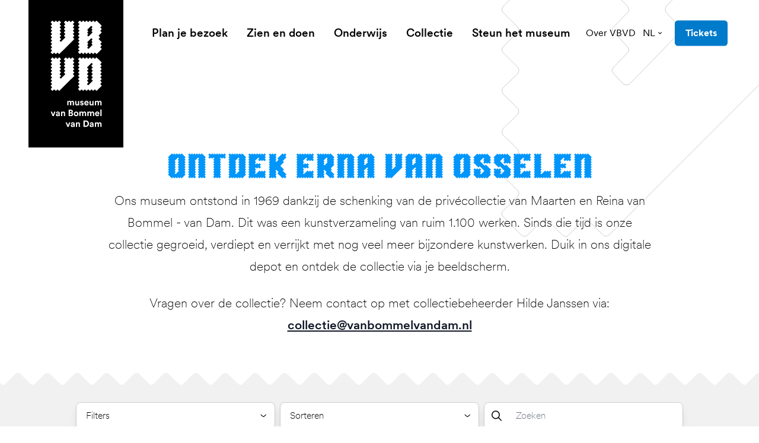

--- FILE ---
content_type: text/html; charset=UTF-8
request_url: https://www.vanbommelvandam.nl/collectie/zoeken/kunstenaar-erna-van-osselen
body_size: 58746
content:
<!DOCTYPE html><html
class="fonts-loaded" lang="nl" prefix="og: http://ogp.me/ns# fb: http://ogp.me/ns/fb#"><head><meta
charset="utf-8"><meta
name="viewport" content="width=device-width,minimum-scale=1"><script id="cookieyes" type="text/javascript" src="https://cdn-cookieyes.com/client_data/93bec79529e449dba8a14578/script.js"></script><link
rel="dns-prefetch" href="https://www.vanbommelvandam.nl"><link
rel="preconnect" href="https://www.vanbommelvandam.nl" crossorigin><link
rel="shortcut icon" href="/dist/assets/favicons/favicon.ico"><link
rel="icon" type="image/png" sizes="16x16" href="/dist/assets/favicons/favicon-16x16.png"><link
rel="icon" type="image/png" sizes="32x32" href="/dist/assets/favicons/favicon-32x32.png"><link
rel="icon" type="image/png" sizes="48x48" href="/dist/assets/favicons/favicon-48x48.png"><link
rel="manifest" href="/dist/assets/favicons/manifest.json"><meta
name="mobile-web-app-capable" content="yes"><meta
name="theme-color" content="#fff"><meta
name="application-name" content="buildchain"><link
rel="apple-touch-icon" sizes="57x57" href="/dist/assets/favicons/apple-touch-icon-57x57.png"><link
rel="apple-touch-icon" sizes="60x60" href="/dist/assets/favicons/apple-touch-icon-60x60.png"><link
rel="apple-touch-icon" sizes="72x72" href="/dist/assets/favicons/apple-touch-icon-72x72.png"><link
rel="apple-touch-icon" sizes="76x76" href="/dist/assets/favicons/apple-touch-icon-76x76.png"><link
rel="apple-touch-icon" sizes="114x114" href="/dist/assets/favicons/apple-touch-icon-114x114.png"><link
rel="apple-touch-icon" sizes="120x120" href="/dist/assets/favicons/apple-touch-icon-120x120.png"><link
rel="apple-touch-icon" sizes="144x144" href="/dist/assets/favicons/apple-touch-icon-144x144.png"><link
rel="apple-touch-icon" sizes="152x152" href="/dist/assets/favicons/apple-touch-icon-152x152.png"><link
rel="apple-touch-icon" sizes="167x167" href="/dist/assets/favicons/apple-touch-icon-167x167.png"><link
rel="apple-touch-icon" sizes="180x180" href="/dist/assets/favicons/apple-touch-icon-180x180.png"><link
rel="apple-touch-icon" sizes="1024x1024" href="/dist/assets/favicons/apple-touch-icon-1024x1024.png"><meta
name="apple-mobile-web-app-capable" content="yes"><meta
name="apple-mobile-web-app-status-bar-style" content="black-translucent"><meta
name="apple-mobile-web-app-title" content="buildchain"><link
rel="apple-touch-startup-image" media="(device-width: 320px) and (device-height: 568px) and (-webkit-device-pixel-ratio: 2) and (orientation: portrait)" href="/dist/assets/favicons/apple-touch-startup-image-640x1136.png"><link
rel="apple-touch-startup-image" media="(device-width: 375px) and (device-height: 667px) and (-webkit-device-pixel-ratio: 2) and (orientation: portrait)" href="/dist/assets/favicons/apple-touch-startup-image-750x1334.png"><link
rel="apple-touch-startup-image" media="(device-width: 414px) and (device-height: 896px) and (-webkit-device-pixel-ratio: 2) and (orientation: portrait)" href="/dist/assets/favicons/apple-touch-startup-image-828x1792.png"><link
rel="apple-touch-startup-image" media="(device-width: 375px) and (device-height: 812px) and (-webkit-device-pixel-ratio: 3) and (orientation: portrait)" href="/dist/assets/favicons/apple-touch-startup-image-1125x2436.png"><link
rel="apple-touch-startup-image" media="(device-width: 414px) and (device-height: 736px) and (-webkit-device-pixel-ratio: 3) and (orientation: portrait)" href="/dist/assets/favicons/apple-touch-startup-image-1242x2208.png"><link
rel="apple-touch-startup-image" media="(device-width: 414px) and (device-height: 896px) and (-webkit-device-pixel-ratio: 3) and (orientation: portrait)" href="/dist/assets/favicons/apple-touch-startup-image-1242x2688.png"><link
rel="apple-touch-startup-image" media="(device-width: 768px) and (device-height: 1024px) and (-webkit-device-pixel-ratio: 2) and (orientation: portrait)" href="/dist/assets/favicons/apple-touch-startup-image-1536x2048.png"><link
rel="apple-touch-startup-image" media="(device-width: 834px) and (device-height: 1112px) and (-webkit-device-pixel-ratio: 2) and (orientation: portrait)" href="/dist/assets/favicons/apple-touch-startup-image-1668x2224.png"><link
rel="apple-touch-startup-image" media="(device-width: 834px) and (device-height: 1194px) and (-webkit-device-pixel-ratio: 2) and (orientation: portrait)" href="/dist/assets/favicons/apple-touch-startup-image-1668x2388.png"><link
rel="apple-touch-startup-image" media="(device-width: 1024px) and (device-height: 1366px) and (-webkit-device-pixel-ratio: 2) and (orientation: portrait)" href="/dist/assets/favicons/apple-touch-startup-image-2048x2732.png"><link
rel="apple-touch-startup-image" media="(device-width: 810px) and (device-height: 1080px) and (-webkit-device-pixel-ratio: 2) and (orientation: portrait)" href="/dist/assets/favicons/apple-touch-startup-image-1620x2160.png"><link
rel="apple-touch-startup-image" media="(device-width: 320px) and (device-height: 568px) and (-webkit-device-pixel-ratio: 2) and (orientation: landscape)" href="/dist/assets/favicons/apple-touch-startup-image-1136x640.png"><link
rel="apple-touch-startup-image" media="(device-width: 375px) and (device-height: 667px) and (-webkit-device-pixel-ratio: 2) and (orientation: landscape)" href="/dist/assets/favicons/apple-touch-startup-image-1334x750.png"><link
rel="apple-touch-startup-image" media="(device-width: 414px) and (device-height: 896px) and (-webkit-device-pixel-ratio: 2) and (orientation: landscape)" href="/dist/assets/favicons/apple-touch-startup-image-1792x828.png"><link
rel="apple-touch-startup-image" media="(device-width: 375px) and (device-height: 812px) and (-webkit-device-pixel-ratio: 3) and (orientation: landscape)" href="/dist/assets/favicons/apple-touch-startup-image-2436x1125.png"><link
rel="apple-touch-startup-image" media="(device-width: 414px) and (device-height: 736px) and (-webkit-device-pixel-ratio: 3) and (orientation: landscape)" href="/dist/assets/favicons/apple-touch-startup-image-2208x1242.png"><link
rel="apple-touch-startup-image" media="(device-width: 414px) and (device-height: 896px) and (-webkit-device-pixel-ratio: 3) and (orientation: landscape)" href="/dist/assets/favicons/apple-touch-startup-image-2688x1242.png"><link
rel="apple-touch-startup-image" media="(device-width: 768px) and (device-height: 1024px) and (-webkit-device-pixel-ratio: 2) and (orientation: landscape)" href="/dist/assets/favicons/apple-touch-startup-image-2048x1536.png"><link
rel="apple-touch-startup-image" media="(device-width: 834px) and (device-height: 1112px) and (-webkit-device-pixel-ratio: 2) and (orientation: landscape)" href="/dist/assets/favicons/apple-touch-startup-image-2224x1668.png"><link
rel="apple-touch-startup-image" media="(device-width: 834px) and (device-height: 1194px) and (-webkit-device-pixel-ratio: 2) and (orientation: landscape)" href="/dist/assets/favicons/apple-touch-startup-image-2388x1668.png"><link
rel="apple-touch-startup-image" media="(device-width: 1024px) and (device-height: 1366px) and (-webkit-device-pixel-ratio: 2) and (orientation: landscape)" href="/dist/assets/favicons/apple-touch-startup-image-2732x2048.png"><link
rel="apple-touch-startup-image" media="(device-width: 810px) and (device-height: 1080px) and (-webkit-device-pixel-ratio: 2) and (orientation: landscape)" href="/dist/assets/favicons/apple-touch-startup-image-2160x1620.png"><link
rel="icon" type="image/png" sizes="228x228" href="/dist/assets/favicons/coast-228x228.png"><meta
name="msapplication-TileColor" content="#fff"><meta
name="msapplication-TileImage" content="/dist/assets/favicons/mstile-144x144.png"><meta
name="msapplication-config" content="/dist/assets/favicons/browserconfig.xml"><link
rel="yandex-tableau-widget" href="/dist/assets/favicons/yandex-browser-manifest.json"><style>body:not(.user-is-tabbing) button:focus,body:not(.user-is-tabbing) input:focus,body:not(.user-is-tabbing) select:focus,body:not(.user-is-tabbing) textarea:focus{outline:none}</style><script>function handleFirstTab(e){if(e.keyCode===9){document.body.classList.add('user-is-tabbing');window.removeEventListener('keydown',handleFirstTab);window.addEventListener('mousedown',handleMouseDownOnce);}}
function handleMouseDownOnce(){document.body.classList.remove('user-is-tabbing');window.removeEventListener('mousedown',handleMouseDownOnce);window.addEventListener('keydown',handleFirstTab);}
window.addEventListener('keydown',handleFirstTab);</script><script>!function(e,t){"function"==typeof define&&define.amd?define(t):"object"==typeof exports?module.exports=t():e.Cookie=t()}(this,function(){"use strict";function e(t,n,o){return void 0===n?e.get(t):void(null===n?e.remove(t):e.set(t,n,o))}function t(e){return e.replace(/[.*+?^$|[\](){}\\-]/g,"\\$&")}function n(e){var t="";for(var n in e)if(e.hasOwnProperty(n)){if("expires"===n){var r=e[n];"object"!=typeof r&&(r+="number"==typeof r?"D":"",r=o(r)),e[n]=r.toUTCString()}if("secure"===n){if(!e[n])continue;t+=";"+n}t+=";"+n+"="+e[n]}return e.hasOwnProperty("path")||(t+=";path=/"),t}function o(e){var t=new Date,n=e.charAt(e.length-1),o=parseInt(e,10);switch(n){case"Y":t.setFullYear(t.getFullYear()+o);break;case"M":t.setMonth(t.getMonth()+o);break;case"D":t.setDate(t.getDate()+o);break;case"h":t.setHours(t.getHours()+o);break;case"m":t.setMinutes(t.getMinutes()+o);break;case"s":t.setSeconds(t.getSeconds()+o);break;default:t=new Date(e)}return t}return e.enabled=function(){var t,n="__test_key";return document.cookie=n+"=1",t=!!document.cookie,t&&e.remove(n),t},e.get=function(e,n){if("string"!=typeof e||!e)return null;e="(?:^|; )"+t(e)+"(?:=([^;]*?))?(?:;|$)";var o=new RegExp(e),r=o.exec(document.cookie);return null!==r?n?r[1]:decodeURIComponent(r[1]):null},e.getRaw=function(t){return e.get(t,!0)},e.set=function(e,t,o,r){o!==!0&&(r=o,o=!1),r=n(r?r:{});var u=e+"="+(o?t:encodeURIComponent(t))+r;document.cookie=u},e.setRaw=function(t,n,o){e.set(t,n,!0,o)},e.remove=function(t){e.set(t,"a",{expires:new Date})},e});</script><style>[x-cloak]{display:none !important}@font-face{font-family:'CircularXX';src:url("https://www.vanbommelvandam.nl//dist/fonts/CircularXXWeb-Thin.woff2") format("woff2"),url("https://www.vanbommelvandam.nl//dist/fonts/CircularXXWeb-Thin.woff") format("woff");font-weight:100;font-style:normal;font-display:swap}@font-face{font-family:'CircularXX';src:url("https://www.vanbommelvandam.nl//dist/fonts/CircularXXWeb-ThinItalic.woff2") format("woff2"),url("https://www.vanbommelvandam.nl//dist/fonts/CircularXXWeb-ThinItalic.woff") format("woff");font-weight:100;font-style:italic;font-display:swap}@font-face{font-family:'CircularXX';src:url("https://www.vanbommelvandam.nl//dist/fonts/CircularXXWeb-Regular.woff2") format("woff2"),url("https://www.vanbommelvandam.nl//dist/fonts/CircularXXWeb-Regular.woff") format("woff");font-weight:400;font-style:normal;font-display:swap}@font-face{font-family:'CircularXX';src:url("https://www.vanbommelvandam.nl//dist/fonts/CircularXXWeb-Italic.woff2") format("woff2"),url("https://www.vanbommelvandam.nl//dist/fonts/CircularXXWeb-Italic.woff") format("woff");font-weight:400;font-style:italic;font-display:swap}@font-face{font-family:'CircularXX Book';src:url("https://www.vanbommelvandam.nl//dist/fonts/CircularXXWeb-Book.woff2") format("woff2"),url("https://www.vanbommelvandam.nl//dist/fonts/CircularXXWeb-Book.woff") format("woff");font-weight:400;font-style:normal;font-display:swap}@font-face{font-family:'CircularXX Book';src:url("https://www.vanbommelvandam.nl//dist/fonts/CircularXXWeb-BookItalic.woff2") format("woff2"),url("https://www.vanbommelvandam.nl//dist/fonts/CircularXXWeb-BookItalic.woff") format("woff");font-weight:400;font-style:italic;font-display:swap}@font-face{font-family:'CircularXX';src:url("https://www.vanbommelvandam.nl//dist/fonts/CircularXXWeb-BoldItalic.woff2") format("woff2"),url("https://www.vanbommelvandam.nl//dist/fonts/CircularXXWeb-BoldItalic.woff") format("woff");font-weight:700;font-style:italic;font-display:swap}@font-face{font-family:'CircularXX';src:url("https://www.vanbommelvandam.nl//dist/fonts/CircularXXWeb-Bold.woff2") format("woff2"),url("https://www.vanbommelvandam.nl//dist/fonts/CircularXXWeb-Bold.woff") format("woff");font-weight:700;font-style:normal;font-display:swap}@font-face{font-family:'CircularXX';src:url("https://www.vanbommelvandam.nl//dist/fonts/CircularXXWeb-Medium.woff2") format("woff2"),url("https://www.vanbommelvandam.nl//dist/fonts/CircularXXWeb-Medium.woff") format("woff");font-weight:500;font-style:normal;font-display:swap}@font-face{font-family:'CircularXX';src:url("https://www.vanbommelvandam.nl//dist/fonts/CircularXXWeb-MediumItalic.woff2") format("woff2"),url("https://www.vanbommelvandam.nl//dist/fonts/CircularXXWeb-MediumItalic.woff") format("woff");font-weight:500;font-style:italic;font-display:swap}@font-face{font-family:'CircularXX';src:url("https://www.vanbommelvandam.nl//dist/fonts/CircularXXWeb-Black.woff2") format("woff2"),url("https://www.vanbommelvandam.nl//dist/fonts/CircularXXWeb-Black.woff") format("woff");font-weight:900;font-style:normal;font-display:swap}@font-face{font-family:'CircularXX';src:url("https://www.vanbommelvandam.nl//dist/fonts/CircularXXWeb-BlackItalic.woff2") format("woff2"),url("https://www.vanbommelvandam.nl//dist/fonts/CircularXXWeb-BlackItalic.woff") format("woff");font-weight:900;font-style:italic;font-display:swap}@font-face{font-family:'CircularXX ExtraBlack';src:url("https://www.vanbommelvandam.nl//dist/fonts/CircularXXWeb-ExtraBlack.woff2") format("woff2"),url("https://www.vanbommelvandam.nl//dist/fonts/CircularXXWeb-ExtraBlack.woff") format("woff");font-weight:900;font-style:normal;font-display:swap}@font-face{font-family:'CircularXX ExtraBlack';src:url("https://www.vanbommelvandam.nl//dist/fonts/CircularXXWeb-ExtraBlackItalic.woff2") format("woff2"),url("https://www.vanbommelvandam.nl//dist/fonts/CircularXXWeb-ExtraBlackItalic.woff") format("woff");font-weight:900;font-style:italic;font-display:swap}@font-face{font-family:'BommelVanDam';src:url('https://www.vanbommelvandam.nl//dist/fonts/BommelVanDam-Regular.woff2') format('woff2'),url('https://www.vanbommelvandam.nl//dist/fonts/BommelVanDam-Regular.woff') format('woff');font-weight:400;font-style:normal;font-display:swap}</style><!--# if expr="$HTTP_COOKIE=/critical\-css\=472e25bd/" --><script type="module">!function(){const e=document.createElement("link").relList;if(!(e&&e.supports&&e.supports("modulepreload"))){for(const e of document.querySelectorAll('link[rel="modulepreload"]'))r(e);new MutationObserver((e=>{for(const o of e)if("childList"===o.type)for(const e of o.addedNodes)if("LINK"===e.tagName&&"modulepreload"===e.rel)r(e);else if(e.querySelectorAll)for(const o of e.querySelectorAll("link[rel=modulepreload]"))r(o)})).observe(document,{childList:!0,subtree:!0})}function r(e){if(e.ep)return;e.ep=!0;const r=function(e){const r={};return e.integrity&&(r.integrity=e.integrity),e.referrerpolicy&&(r.referrerPolicy=e.referrerpolicy),"use-credentials"===e.crossorigin?r.credentials="include":"anonymous"===e.crossorigin?r.credentials="omit":r.credentials="same-origin",r}(e);fetch(e.href,r)}}();</script><script>!function(){var e=document.createElement("script");if(!("noModule"in e)&&"onbeforeload"in e){var t=!1;document.addEventListener("beforeload",(function(n){if(n.target===e)t=!0;else if(!n.target.hasAttribute("nomodule")||!t)return;n.preventDefault()}),!0),e.type="module",e.src=".",document.head.appendChild(e),e.remove()}}();</script><script src="https://www.vanbommelvandam.nl//dist/assets/polyfills-legacy.db0df833.js" nomodule onload="e=new CustomEvent(&#039;vite-script-loaded&#039;, {detail:{path: &#039;vite/legacy-polyfills&#039;}});document.dispatchEvent(e);"></script><script type="module" src="https://www.vanbommelvandam.nl//dist/assets/app.ba0c8c12.js" crossorigin onload="e=new CustomEvent(&#039;vite-script-loaded&#039;, {detail:{path: &#039;src/js/app.js&#039;}});document.dispatchEvent(e);"></script><link
href="https://www.vanbommelvandam.nl//dist/assets/app.472e25bd.css" rel="stylesheet"><script src="https://www.vanbommelvandam.nl//dist/assets/app-legacy.b277fa5b.js" nomodule onload="e=new CustomEvent(&#039;vite-script-loaded&#039;, {detail:{path: &#039;src/js/app-legacy.js&#039;}});document.dispatchEvent(e);"></script><!--# else --><script>Cookie.set("critical-css","472e25bd",{expires:"7D",secure:true});</script><script type="module" src="https://www.vanbommelvandam.nl//dist/assets/app.ba0c8c12.js" crossorigin onload="e=new CustomEvent(&#039;vite-script-loaded&#039;, {detail:{path: &#039;src/js/app.js&#039;}});document.dispatchEvent(e);"></script><link
href="https://www.vanbommelvandam.nl//dist/assets/app.472e25bd.css" rel="stylesheet" media="print" onload="this.media=&#039;all&#039;"><script src="https://www.vanbommelvandam.nl//dist/assets/app-legacy.b277fa5b.js" nomodule onload="e=new CustomEvent(&#039;vite-script-loaded&#039;, {detail:{path: &#039;src/js/app-legacy.js&#039;}});document.dispatchEvent(e);"></script><!--# endif --><title>Van en voor iedereen | Museum van Bommel van Dam</title>
<script>dataLayer = [];
function gtag() {
            dataLayer.push(arguments);
        }
        gtag("consent", "default", {
            ad_storage: "denied",
            ad_user_data: "denied",
            ad_personalization: "denied",
            analytics_storage: "denied",
            functionality_storage: "denied",
            personalization_storage: "denied",
            security_storage: "granted",
            wait_for_update: 2000,
        });
        gtag("set", "ads_data_redaction", true);
        gtag("set", "url_passthrough", true);
(function(w,d,s,l,i){w[l]=w[l]||[];w[l].push({'gtm.start':
new Date().getTime(),event:'gtm.js'});var f=d.getElementsByTagName(s)[0],
j=d.createElement(s),dl=l!='dataLayer'?'&l='+l:'';j.async=true;j.src=
'https://www.googletagmanager.com/gtm.js?id='+i+dl;f.parentNode.insertBefore(j,f);
})(window,document,'script','dataLayer','GTM-5NKXX5C');
</script>
<script>!function(f,b,e,v,n,t,s){if(f.fbq)return;n=f.fbq=function(){n.callMethod?
n.callMethod.apply(n,arguments):n.queue.push(arguments)};if(!f._fbq)f._fbq=n;
n.push=n;n.loaded=!0;n.version='2.0';n.queue=[];t=b.createElement(e);t.async=!0;
t.src=v;s=b.getElementsByTagName(e)[0];s.parentNode.insertBefore(t,s)}(window,
document,'script','https://connect.facebook.net/en_US/fbevents.js');
fbq('init', '177947669677456');
fbq('track', 'PageView');
</script><meta name="generator" content="SEOmatic">
<meta name="keywords" content="moderne kunst,hedendaagse kunts,regio venlo,stedelijk museum">
<meta name="description" content="Museum van Bommel van Dam heeft een ruime collectie moderne en hedendaagse kunst. Hét museum van de regio Venlo en is er van en voor iedereen.">
<meta name="referrer" content="no-referrer-when-downgrade">
<meta name="robots" content="all">
<meta content="Museum-van-Bommel-van-Dam-160861363994033" property="fb:profile_id">
<meta content="nl" property="og:locale">
<meta content="de" property="og:locale:alternate">
<meta content="en" property="og:locale:alternate">
<meta content="Museum van Bommel van Dam" property="og:site_name">
<meta content="website" property="og:type">
<meta content="https://www.vanbommelvandam.nl/collectie/zoeken/kunstenaar-erna-van-osselen/" property="og:url">
<meta content="Van en voor iedereen" property="og:title">
<meta content="Museum van Bommel van Dam heeft een ruime collectie moderne en hedendaagse kunst. Hét museum van de regio Venlo en is er van en voor iedereen." property="og:description">
<meta content="https://d2r8u91auwtfcs.cloudfront.net/images/_1200x630_crop_center-center_82_none/2021.06-Postkantoor-exterieur-3.jpg?mtime=1625659667" property="og:image">
<meta content="1200" property="og:image:width">
<meta content="630" property="og:image:height">
<meta content="Museum van Bommel van Dam heeft een ruime collectie moderne en hedendaagse kunst. Hét museum van de regio Venlo en is er van en voor iedereen." property="og:image:alt">
<meta content="https://www.instagram.com/vanbommelvandam/" property="og:see_also">
<meta name="twitter:card" content="summary">
<meta name="twitter:site" content="@vanbommelvandam">
<meta name="twitter:creator" content="@vanbommelvandam">
<meta name="twitter:title" content="Van en voor iedereen">
<meta name="twitter:description" content="Museum van Bommel van Dam heeft een ruime collectie moderne en hedendaagse kunst. Hét museum van de regio Venlo en is er van en voor iedereen.">
<meta name="twitter:image" content="https://d2r8u91auwtfcs.cloudfront.net/images/_800x800_crop_center-center_82_none/2021.06-Postkantoor-exterieur-3.jpg?mtime=1625659667">
<meta name="twitter:image:width" content="800">
<meta name="twitter:image:height" content="800">
<meta name="twitter:image:alt" content="Museum van Bommel van Dam heeft een ruime collectie moderne en hedendaagse kunst. Hét museum van de regio Venlo en is er van en voor iedereen.">
<link href="https://www.vanbommelvandam.nl/collectie/zoeken/kunstenaar-erna-van-osselen/" rel="canonical">
<link href="https://www.vanbommelvandam.nl/" rel="home">
<link type="text/plain" href="https://www.vanbommelvandam.nl/humans.txt" rel="author">
<link href="https://www.vanbommelvandam.nl/de/collectie/zoeken/kunstenaar-erna-van-osselen/" rel="alternate" hreflang="de">
<link href="https://www.vanbommelvandam.nl/en/collectie/zoeken/kunstenaar-erna-van-osselen/" rel="alternate" hreflang="en">
<link href="https://www.vanbommelvandam.nl/collectie/zoeken/kunstenaar-erna-van-osselen/" rel="alternate" hreflang="x-default">
<link href="https://www.vanbommelvandam.nl/collectie/zoeken/kunstenaar-erna-van-osselen/" rel="alternate" hreflang="nl"></head><body
class="theme-blue antialiased"><script deprecated deprecation-notice="Universal Analytics (which is what this script uses) is being [discontinued on July 1st, 2023](https://support.google.com/analytics/answer/11583528). You should use Google gtag.js or Google Tag Manager instead and transition to a new GA4 property.">(function(i,s,o,g,r,a,m){i['GoogleAnalyticsObject']=r;i[r]=i[r]||function(){
(i[r].q=i[r].q||[]).push(arguments)},i[r].l=1*new Date();a=s.createElement(o),
m=s.getElementsByTagName(o)[0];a.async=1;a.src=g;m.parentNode.insertBefore(a,m)
})(window,document,'script','https://www.google-analytics.com/analytics.js','ga');
ga('create', 'UA-91997280-1', 'auto');
ga('set', 'anonymizeIp', true);
ga('send', 'pageview');
</script>
<noscript><iframe src="https://www.googletagmanager.com/ns.html?id=GTM-5NKXX5C"
height="0" width="0" style="display:none;visibility:hidden"></iframe></noscript>

<noscript><img height="1" width="1" style="display:none"
src="https://www.facebook.com/tr?id=177947669677456&ev=PageView&noscript=1" /></noscript>
<nav
aria-label="skiplinks"><ul
class="skiplinks"><li><a
href="#start-content">Ga direct naar de inhoud</a></li></ul></nav><header
id="page-header"
class="px-6 lg:px-12 flex flex-row justify-items-end items-center py-4.5 lg:py-8 absolute top-0 left-0 w-full z-100"
x-init="construct" x-data="menu()" @prevent-scroll-check.window="triggerPreventScrollCheck" @scroll.window="currentScrollPosition = window.scrollY" x-ref="navbar"><a
href="https://www.vanbommelvandam.nl/"
class="absolute top-0 bg-black text-white w-22.25 md:w-32 xl:w-40 h-38.25 md:h-50 xl:h-62.25 flex items-center justify-center z-20"><span
class="sr-only">museum van Bommel van Dam</span><svg
class="fill-current w-13.75 md:w-17.75 xl:w-21.5 h-auto" xmlns="http://www.w3.org/2000/svg" viewBox="0 0 88 184"><defs/><path
d="M40.459 10.215l-1.763 1.762a.74.74 0 000 1.073l1.763 1.762a.74.74 0 010 1.072l-1.763 1.762a.74.74 0 000 1.073l1.763 1.762a.74.74 0 010 1.073l-1.763 1.762a.74.74 0 000 1.073l1.763 1.762a.74.74 0 010 1.072l-1.763 1.763a.74.74 0 000 1.072l1.763 1.762a.74.74 0 010 1.073L15.482 57.87a.74.74 0 01-1.073 0l-1.762-1.763a.74.74 0 00-1.072 0L9.812 57.87a.74.74 0 01-1.072 0l-1.762-1.763a.74.74 0 00-1.073 0L4.143 57.87a.74.74 0 01-1.073 0L.772 55.57a.74.74 0 010-1.072l1.762-1.763a.74.74 0 000-1.072L.772 49.902a.74.74 0 010-1.073l1.762-1.762a.74.74 0 000-1.073L.772 44.232a.74.74 0 010-1.073l1.762-1.762a.74.74 0 000-1.072L.772 38.562a.74.74 0 010-1.072l1.762-1.762a.74.74 0 000-1.073L.772 32.893a.74.74 0 010-1.073l1.762-1.762a.74.74 0 000-1.072L.772 27.223a.74.74 0 010-1.072l1.762-1.762a.74.74 0 000-1.073L.772 21.554a.74.74 0 010-1.073l1.762-1.762a.74.74 0 000-1.073L.772 15.884a.74.74 0 010-1.072l1.762-1.762a.74.74 0 000-1.073L.772 10.215a.74.74 0 010-1.073L2.534 7.38a.74.74 0 000-1.073L.772 4.545a.74.74 0 010-1.072L3.07 1.174a.74.74 0 011.073 0l1.762 1.762a.74.74 0 001.073 0L8.74 1.174a.74.74 0 011.072 0l1.763 1.762a.74.74 0 001.072 0l1.762-1.762a.74.74 0 011.073 0l2.299 2.299a.74.74 0 010 1.072l-1.686 1.762a.74.74 0 000 1.073l1.762 1.762a.74.74 0 010 1.073l-1.762 1.762a.74.74 0 000 1.073l1.762 1.762a.74.74 0 010 1.072l-1.762 1.762a.74.74 0 000 1.073l1.762 1.762a.74.74 0 010 1.073l-1.762 1.762a.74.74 0 000 1.073l1.762 1.762a.74.74 0 010 1.072l-1.762 1.763a.74.74 0 000 1.072l1.762 1.762a.74.74 0 010 1.073l-1.762 1.762a.74.74 0 000 1.073l1.15 1.149a.74.74 0 001.072 0l6.819-6.819a.74.74 0 000-1.072l-1.763-1.763a.74.74 0 010-1.072l1.762-1.762a.74.74 0 000-1.073l-1.762-1.762a.74.74 0 010-1.073l1.762-1.762a.74.74 0 000-1.073l-1.762-1.762a.74.74 0 010-1.072l1.762-1.762a.74.74 0 000-1.073l-1.762-1.762a.74.74 0 010-1.073l1.762-1.762a.74.74 0 000-1.073l-1.762-1.762a.74.74 0 010-1.072l2.299-2.299a.74.74 0 011.072 0l1.763 1.762c.383.307.842.307 1.149 0l1.762-1.762a.74.74 0 011.073 0l1.762 1.762a.74.74 0 001.072 0l1.762-1.762a.74.74 0 011.073 0l2.299 2.299a.74.74 0 010 1.072l-1.763 1.762a.74.74 0 000 1.073l1.763 1.762a.74.74 0 010 1.073zM40.459 73.422l-1.763 1.763a.74.74 0 000 1.072l1.763 1.762a.74.74 0 010 1.073l-1.763 1.762a.74.74 0 000 1.073l1.763 1.762a.74.74 0 010 1.073l-1.763 1.762a.74.74 0 000 1.072l1.763 1.763a.74.74 0 010 1.072l-1.763 1.762a.74.74 0 000 1.073l1.763 1.762a.74.74 0 010 1.073l-24.977 24.976a.74.74 0 01-1.073 0l-1.762-1.762a.741.741 0 00-1.072 0l-1.763 1.762a.74.74 0 01-1.072 0l-1.762-1.762a.741.741 0 00-1.073 0l-1.762 1.762a.74.74 0 01-1.073 0l-2.298-2.298a.741.741 0 010-1.073l1.762-1.762a.741.741 0 000-1.073l-1.762-1.762a.74.74 0 010-1.072l1.762-1.763a.74.74 0 000-1.072L.772 107.44a.741.741 0 010-1.073l1.762-1.762a.741.741 0 000-1.073L.772 101.77a.74.74 0 010-1.072l1.762-1.763a.74.74 0 000-1.072L.772 96.1a.74.74 0 010-1.073l1.762-1.762a.74.74 0 000-1.073L.772 90.431a.74.74 0 010-1.072l1.762-1.763a.74.74 0 000-1.072L.772 84.762a.74.74 0 010-1.073l1.762-1.762a.74.74 0 000-1.073L.772 79.092a.74.74 0 010-1.073l1.762-1.762a.74.74 0 000-1.072L.772 73.422a.74.74 0 010-1.072l1.762-1.762a.74.74 0 000-1.073L.772 67.753a.74.74 0 010-1.073l2.298-2.298a.74.74 0 011.073 0l1.762 1.685a.74.74 0 001.073 0l1.762-1.762a.74.74 0 011.072 0l1.763 1.762a.74.74 0 001.072 0l1.762-1.762a.74.74 0 011.073 0l2.299 2.299a.74.74 0 010 1.072l-1.763 1.763a.74.74 0 000 1.072l1.762 1.762a.74.74 0 010 1.073l-1.762 1.762a.74.74 0 000 1.073l1.762 1.762a.74.74 0 010 1.072l-1.762 1.763a.74.74 0 000 1.072l1.762 1.762a.74.74 0 010 1.073l-1.762 1.762a.74.74 0 000 1.073l1.762 1.762a.74.74 0 010 1.073l-1.762 1.762a.74.74 0 000 1.072l1.762 1.762a.74.74 0 010 1.073l-1.762 1.762a.74.74 0 000 1.073l1.15 1.149a.741.741 0 001.072 0l6.819-6.819a.74.74 0 000-1.072l-1.762-1.763a.74.74 0 010-1.072l1.762-1.762a.74.74 0 000-1.073l-1.762-1.762a.74.74 0 010-1.073l1.762-1.762a.74.74 0 000-1.072l-1.762-1.763a.74.74 0 010-1.072l1.762-1.762a.74.74 0 000-1.073l-1.762-1.762a.74.74 0 010-1.073l1.762-1.762a.74.74 0 000-1.072l-1.762-1.763a.74.74 0 010-1.072l2.298-2.299a.74.74 0 011.073 0l1.762 1.762a.74.74 0 001.073 0l1.762-1.762a.74.74 0 011.072 0l1.916 1.762a.74.74 0 001.072 0l1.762-1.762a.74.74 0 011.073 0l2.299 2.299a.74.74 0 010 1.072l-1.763 1.763a.74.74 0 000 1.072l1.763 1.762a.833.833 0 010 1.15z"/><path
fill-rule="evenodd"
d="M87.117 77.943a.74.74 0 010 1.072l-1.685 1.763a.74.74 0 000 1.072l1.762 1.762a.74.74 0 010 1.073l-1.762 1.762a.74.74 0 000 1.073l1.762 1.762a.74.74 0 010 1.073l-1.762 1.762a.74.74 0 000 1.072l1.762 1.762a.74.74 0 010 1.073l-1.762 1.762a.74.74 0 000 1.073l1.762 1.762a.741.741 0 010 1.073l-1.762 1.762a.74.74 0 000 1.072l1.762 1.762a.741.741 0 010 1.073l-1.762 1.762a.741.741 0 000 1.073l1.762 1.762a.741.741 0 010 1.073l-7.968 7.968a.741.741 0 01-1.073 0l-1.762-1.763a.741.741 0 00-1.072 0l-1.763 1.763a.741.741 0 01-1.072 0l-1.762-1.763a.741.741 0 00-1.073 0l-1.762 1.763a.741.741 0 01-1.073 0l-1.762-1.763a.741.741 0 00-1.073 0l-1.762 1.763a.741.741 0 01-1.072 0l-1.762-1.763a.741.741 0 00-1.073 0l-1.762 1.763a.741.741 0 01-1.073 0l-1.762-1.763a.741.741 0 00-1.073 0l-1.762 1.763a.741.741 0 01-1.072 0l-2.299-2.299a.74.74 0 010-1.072l1.762-1.763a.74.74 0 000-1.072l-1.762-1.762a.741.741 0 010-1.073l1.762-1.762a.741.741 0 000-1.073l-1.762-1.762a.741.741 0 010-1.073l1.762-1.762a.74.74 0 000-1.072l-1.762-1.762a.741.741 0 010-1.073l1.762-1.762a.74.74 0 000-1.073l-1.762-1.762a.74.74 0 010-1.073l1.762-1.762a.74.74 0 000-1.072l-1.762-1.763a.74.74 0 010-1.072l1.762-1.762a.74.74 0 000-1.073l-1.762-1.762a.74.74 0 010-1.073l1.762-1.762a.74.74 0 000-1.072l-1.762-1.763a.74.74 0 010-1.072l1.762-1.762a.74.74 0 000-1.073l-1.762-1.762a.74.74 0 010-1.073l1.762-1.762a.74.74 0 000-1.072l-1.762-1.763a.74.74 0 010-1.072l2.299-2.299a.74.74 0 011.072 0l1.762 1.762a.74.74 0 001.073 0l1.762-1.762a.74.74 0 011.073 0l1.762 1.762a.74.74 0 001.073 0l1.762-1.762a.74.74 0 011.072 0l1.763 1.762a.74.74 0 001.072 0l1.762-1.762a.74.74 0 011.073 0l1.762 1.762a.74.74 0 001.073 0l1.762-1.762a.74.74 0 011.072 0l1.763 1.762a.74.74 0 001.072 0l1.686-1.762a.74.74 0 011.072 0l7.968 7.968a.74.74 0 010 1.073l-1.762 1.762a.74.74 0 000 1.073l1.762 1.762zM62.83 110.198l1.15 1.149c.23.307.766.307 1.072 0l6.895-6.895a.741.741 0 000-1.073l-1.762-1.762a.741.741 0 010-1.073l1.763-1.762a.74.74 0 000-1.072l-1.763-1.763a.74.74 0 010-1.072l1.763-1.762a.74.74 0 000-1.073l-1.763-1.762a.74.74 0 010-1.073l1.763-1.762a.74.74 0 000-1.072l-1.763-1.763a.74.74 0 010-1.072l1.763-1.762a.74.74 0 000-1.073l-1.763-1.762a.74.74 0 010-1.073l1.763-1.762a.74.74 0 000-1.073l-1.15-1.149a.74.74 0 00-1.072 0l-6.896 6.896a.74.74 0 000 1.072l1.763 1.762a.74.74 0 010 1.073l-1.763 1.762a.74.74 0 000 1.073l1.763 1.762a.74.74 0 010 1.073l-1.763 1.762a.74.74 0 000 1.072l1.763 1.762a.74.74 0 010 1.073l-1.763 1.762a.74.74 0 000 1.073l1.763 1.762a.741.741 0 010 1.073l-1.763 1.762a.74.74 0 000 1.072l1.763 1.762a.741.741 0 010 1.073l-1.763 1.762a.741.741 0 000 1.073zM87.194 44.155a.74.74 0 000-1.072l-1.762-1.762a.74.74 0 010-1.073l1.762-1.762a.74.74 0 000-1.073l-4.52-4.52a.74.74 0 010-1.073l1.762-1.762a.74.74 0 000-1.072l-1.762-1.763a.74.74 0 010-1.072l4.52-4.52a.74.74 0 000-1.073l-1.762-1.762a.74.74 0 010-1.073l1.762-1.762a.74.74 0 000-1.073l-1.762-1.762a.74.74 0 010-1.072l1.762-1.763a.74.74 0 000-1.072l-7.968-8.045a.74.74 0 00-1.073 0l-1.762 1.762a.74.74 0 01-1.072 0l-1.763-1.762a.74.74 0 00-1.072 0l-1.762 1.762a.74.74 0 01-1.073 0l-1.762-1.762a.74.74 0 00-1.073 0l-1.762 1.762a.74.74 0 01-1.073 0l-1.762-1.762a.74.74 0 00-1.072 0l-1.762 1.762a.74.74 0 01-1.073 0l-1.762-1.762a.74.74 0 00-1.073 0l-1.762 1.762a.74.74 0 01-1.073 0l-1.762-1.762a.74.74 0 00-1.072 0l-2.299 2.299a.74.74 0 000 1.072l1.762 1.762a.74.74 0 010 1.073l-1.762 1.762a.74.74 0 000 1.073l1.762 1.762a.74.74 0 010 1.073l-1.762 1.762a.74.74 0 000 1.072l1.762 1.762a.74.74 0 010 1.073l-1.762 1.762a.74.74 0 000 1.073l1.762 1.762a.74.74 0 010 1.073l-1.762 1.762a.74.74 0 000 1.072l1.762 1.763a.74.74 0 010 1.072l-1.762 1.762a.74.74 0 000 1.073l1.762 1.762a.74.74 0 010 1.073l-1.762 1.762a.74.74 0 000 1.072l1.762 1.763a.74.74 0 010 1.072l-1.762 1.686a.74.74 0 000 1.072l1.762 1.763a.74.74 0 010 1.072l-1.762 1.762a.74.74 0 000 1.073l1.762 1.762a.74.74 0 010 1.073l-1.762 1.762a.74.74 0 000 1.073l2.299 2.298a.74.74 0 001.072 0l1.762-1.686a.74.74 0 011.073 0l1.762 1.763a.74.74 0 001.073 0l1.762-1.763a.74.74 0 011.073 0l1.762 1.763a.74.74 0 001.072 0l1.763-1.763a.74.74 0 011.072 0l1.762 1.763a.74.74 0 001.073 0l1.762-1.763a.74.74 0 011.073 0l1.762 1.763a.74.74 0 001.072 0l1.763-1.763a.74.74 0 011.072 0l1.762 1.763a.74.74 0 001.073 0l7.968-7.968a.74.74 0 000-1.073l-1.762-1.762a.74.74 0 010-1.073l1.762-1.839zm-16.779-7.968l.996.996c.383.383.383.92 0 1.303l-.92.92c-.382.382-.382.919 0 1.302l.92.92c.383.382.383.919 0 1.302l-5.9 5.899c-.382.383-.918.383-1.302 0l-.996-.996c-.383-.383-.383-.92 0-1.302l.92-.92c.383-.383.383-.92 0-1.302l-.92-.92c-.383-.383-.383-.92 0-1.302l.996-.996c.383-.383.383-.92 0-1.303l-.996-.996c-.383-.383-.383-.919 0-1.302l5.9-5.9c.383-.383.92-.383 1.302 0l.996.997c.383.383.383.919 0 1.302l-.996.996c-.306.383-.306.92 0 1.302zm0-21.299l.996.996c.383.383.383.92 0 1.303l-.92.92c-.382.382-.382.919 0 1.302l.92.919c.383.383.383.92 0 1.303l-5.9 5.899c-.382.383-.918.383-1.302 0l-.996-.996c-.383-.383-.383-.92 0-1.303l.92-.919c.383-.383.383-.92 0-1.302l-.92-.92c-.383-.383-.383-.92 0-1.302l.996-.996c.383-.383.383-.92 0-1.303l-.996-.996c-.383-.383-.383-.92 0-1.302l5.9-5.9c.383-.383.92-.383 1.302 0l.996.996c.383.383.383.92 0 1.303l-.996.996c-.306.383-.306.996 0 1.302z"
clip-rule="evenodd"/><path
d="M28.736 138.699v7.431h2.069v-4.443c0-.766.46-1.456 1.379-1.456.92 0 1.303.613 1.303 1.456v4.52h2.068v-4.444c0-.766.536-1.455 1.38-1.455.918 0 1.302.613 1.302 1.455v4.521h1.992v-4.904c0-2.068-1.38-2.911-2.758-2.911-.996 0-1.763.306-2.376 1.226-.383-.766-1.225-1.226-2.221-1.226-.843 0-1.84.383-2.222 1.149v-.919h-1.916zM47.201 145.441c-.383.689-1.302.996-2.069.996-1.838 0-2.91-1.303-2.91-2.988v-4.75h1.991v4.367c0 .843.46 1.532 1.38 1.532.918 0 1.455-.613 1.455-1.456v-4.367h2.068v6.206c0 .359.027.666.048.92.016.179.03.332.03.459h-1.916c-.077-.23-.077-.613-.077-.919zM53.79 144.905c-.92 0-1.303-.537-1.38-1.15l-1.761.307c.076.919.843 2.375 3.141 2.375 1.992 0 2.911-1.302 2.911-2.528 0-1.073-.766-1.992-2.221-2.299l-1.073-.23c-.383-.076-.69-.306-.69-.689 0-.46.46-.766.996-.766.843 0 1.15.536 1.226.996l1.686-.383c-.077-.767-.843-2.146-2.988-2.146-1.61 0-2.835 1.073-2.835 2.452 0 1.073.69 1.992 2.145 2.299l.996.229c.613.154.843.46.843.766 0 .384-.306.767-.996.767z"/><path
fill-rule="evenodd"
d="M65.129 144.062c-.383 1.302-1.609 2.375-3.448 2.375-2.068 0-3.907-1.456-3.907-4.061 0-2.451 1.762-3.984 3.754-3.984 2.298 0 3.754 1.456 3.754 3.908v.613h-5.44c.077.996.92 1.685 1.916 1.685.92 0 1.456-.46 1.685-1.149l1.686.613zm-1.916-2.452c0-.766-.536-1.456-1.685-1.456-1.073 0-1.609.767-1.686 1.456h3.372z"
clip-rule="evenodd"/><path
d="M69.572 146.437c.766 0 1.686-.307 2.069-.996 0 .306.076.689.153.919h1.916c0-.127-.014-.28-.029-.459a10.312 10.312 0 01-.048-.92v-6.206h-2.069v4.367c0 .843-.536 1.456-1.455 1.456-.92 0-1.38-.689-1.38-1.532v-4.367h-2.068v4.75c0 1.685 1.073 2.988 2.911 2.988zM75.778 146.13v-7.431h1.916v.919c.383-.766 1.379-1.149 2.222-1.149.996 0 1.838.46 2.222 1.226.612-.92 1.379-1.226 2.375-1.226 1.379 0 2.758.843 2.758 2.911v4.904h-1.992v-4.521c0-.842-.383-1.455-1.303-1.455-.843 0-1.379.689-1.379 1.455v4.444h-1.992v-4.52c0-.843-.383-1.456-1.302-1.456-.92 0-1.38.69-1.38 1.456v4.443h-2.145zM3.683 164.671h2.069l2.834-7.584H6.441l-1.762 5.056-1.839-5.056H.618l3.065 7.584z"/><path
fill-rule="evenodd"
d="M11.727 160.381l1.84-.307c.459-.076.536-.306.536-.536 0-.536-.383-.996-1.303-.996-.92 0-1.379.537-1.456 1.226l-1.838-.383c.153-1.149 1.226-2.528 3.217-2.528 2.376 0 3.295 1.379 3.295 2.911v3.754c0 .202.021.447.041.679.018.206.036.402.036.547h-1.762c-.077-.23-.077-.613-.077-.919-.383.613-1.073 1.149-2.222 1.149-1.609 0-2.605-1.073-2.605-2.299 0-1.379.996-2.145 2.298-2.298zm2.376 1.226v-.307l-1.686.23c-.536.077-.92.383-.92.92 0 .459.307.842.997.842.842.077 1.609-.306 1.609-1.685z"
clip-rule="evenodd"/><path
d="M18.163 164.671h2.146v-4.367c0-.842.46-1.532 1.379-1.532.996 0 1.379.69 1.379 1.532v4.291h2.069v-4.75c0-1.686-.92-2.988-2.759-2.988-.842 0-1.762.383-2.221 1.149v-.919h-1.992v7.584z"/><path
fill-rule="evenodd"
d="M38.313 156.703c0 1.15-.69 1.992-1.609 2.375 1.073.23 1.916 1.226 1.916 2.605 0 1.763-1.303 3.065-3.371 3.065h-4.214v-10.879h3.984v-.077c2.145 0 3.294 1.226 3.294 2.911zm-3.6 1.609c.995 0 1.532-.536 1.532-1.379s-.537-1.379-1.533-1.379h-1.455v2.758h1.455zm.23 4.597c.995 0 1.608-.536 1.608-1.379s-.536-1.456-1.609-1.456H33.18v2.912h1.762v-.077zM43.83 164.901c2.298 0 3.983-1.685 3.983-3.984 0-2.298-1.685-3.984-3.983-3.984-2.299 0-3.984 1.609-3.984 3.984 0 2.299 1.685 3.984 3.984 3.984zm0-6.129c.995 0 1.915.69 1.915 2.145 0 1.456-.92 2.145-1.915 2.145-.996 0-1.916-.766-1.916-2.145 0-1.455.92-2.145 1.916-2.145z"
clip-rule="evenodd"/><path
d="M49.422 164.518v-7.431h1.916v.919c.383-.766 1.379-1.149 2.222-1.149.996 0 1.838.459 2.221 1.226.614-.92 1.38-1.226 2.376-1.226 1.379 0 2.758.842 2.758 2.911v4.903h-1.992v-4.52c0-.843-.383-1.456-1.303-1.456-.842 0-1.379.69-1.379 1.456v4.444h-2.068v-4.521c0-.842-.384-1.455-1.303-1.455-.92 0-1.379.689-1.379 1.455v4.444h-2.069zM63.06 157.087v7.431h2.145v-4.444c0-.766.46-1.455 1.38-1.455.919 0 1.302.613 1.302 1.455v4.521h1.992v-4.444c0-.766.536-1.456 1.379-1.456.92 0 1.302.613 1.302 1.456v4.52h1.992v-4.903c0-2.069-1.379-2.911-2.758-2.911-.996 0-1.762.306-2.375 1.226-.383-.767-1.226-1.226-2.222-1.226-.843 0-1.839.383-2.222 1.149v-.919H63.06z"/><path
fill-rule="evenodd"
d="M83.44 162.526c-.383 1.303-1.61 2.375-3.448 2.375-2.069 0-3.907-1.455-3.907-4.06 0-2.452 1.762-3.984 3.754-3.984 2.298 0 3.754 1.455 3.754 3.907v.613h-5.44c.077.996.92 1.685 1.915 1.685.92 0 1.456-.459 1.686-1.149l1.685.613zm-1.916-2.452c0-.766-.536-1.455-1.685-1.455-1.073 0-1.61.766-1.686 1.455h3.371z"
clip-rule="evenodd"/><path
d="M85.202 153.562v11.109h2.069v-11.109h-2.069zM31.112 183.136h-2.069l-3.065-7.585H28.2l1.84 5.056 1.761-5.056h2.145l-2.834 7.585z"/><path
fill-rule="evenodd"
d="M38.926 178.539l-1.839.306c-1.302.153-2.298.92-2.375 2.299 0 1.226.996 2.298 2.605 2.298 1.15 0 1.839-.536 2.222-1.149 0 .306 0 .689.076.919h1.84c0-.144-.018-.34-.036-.547-.02-.231-.041-.476-.041-.679v-3.754c0-1.532-.92-2.911-3.295-2.911-1.992 0-3.064 1.379-3.218 2.528l1.84.383c.076-.689.535-1.225 1.455-1.225s1.302.459 1.302.996c0 .229-.076.459-.536.536zm.613 1.226v.306c0 1.379-.843 1.762-1.609 1.686-.69 0-.996-.383-.996-.843 0-.536.383-.843.92-.92l1.685-.229z"
clip-rule="evenodd"/><path
d="M45.592 183.136h-2.07v-7.509h1.993v.92c.46-.766 1.379-1.149 2.145-1.149 1.839 0 2.758 1.302 2.758 2.988v4.75H48.35v-4.444c0-.843-.383-1.532-1.38-1.532-.919 0-1.378.689-1.378 1.532v4.444z"/><path
fill-rule="evenodd"
d="M56.471 172.256v10.88h3.908c3.064 0 5.363-1.992 5.363-5.44 0-3.448-2.222-5.44-5.363-5.44H56.47zm7.126 5.517c0 2.375-1.533 3.447-3.295 3.447h-1.685v-6.972h1.685c1.839 0 3.294 1.15 3.294 3.525zM69.266 178.845l1.838-.306c.46-.077.537-.307.537-.536 0-.537-.383-.996-1.303-.996-.92 0-1.379.536-1.455 1.225l-1.84-.383c.154-1.149 1.227-2.528 3.219-2.528 2.375 0 3.294 1.379 3.294 2.911v3.754c0 .203.022.448.042.679.018.207.035.403.035.547h-1.839c-.077-.23-.077-.613-.077-.919-.383.613-1.072 1.149-2.221 1.149-1.61 0-2.605-1.072-2.605-2.298.153-1.379 1.149-2.146 2.375-2.299zm2.451 1.226v-.306l-1.685.229c-.536.077-.92.384-.92.92 0 .46.307.843.997.843.766.076 1.608-.307 1.608-1.686z"
clip-rule="evenodd"/><path
d="M75.778 175.627v7.509h2.146v-4.444c0-.766.46-1.456 1.379-1.456.92 0 1.302.613 1.302 1.456v4.444h1.992v-4.444c0-.766.537-1.456 1.38-1.456.919 0 1.302.613 1.302 1.456v4.52h1.992v-4.903c0-2.069-1.38-2.911-2.758-2.911-.996 0-1.763.306-2.376 1.225-.383-.766-1.225-1.225-2.221-1.225-.843 0-1.84.383-2.222 1.149v-.92h-1.916z"/></svg></a><nav
x-cloak @click.away="closeMenus"
class="relative w-full lg:pl-40 xl:pl-52"><button
x-on:click.prevent="isMobileNavOpen = !isMobileNavOpen"
class="fixed flex items-center px-5 py-4 text-white bg-black rounded-lg z-200 h-14 ring-3 ring-white ring-opacity-50 bottom-6 left-6 lg:hidden"
aria-label="Main menu" type="button" data-mobile-menu-target="mobileMenu" aria-controls="mobile-menu"
:aria-expanded="isMobileNavOpen"><span
class="sr-only">Open menu</span><svg
x-show="!isMobileNavOpen" class="w-6 h-6" fill="none" stroke-linecap="round"
stroke-linejoin="round" stroke-width="2" viewBox="0 0 24 24" stroke="currentColor"><path
d="M4 6h16M4 12h16M4 18h16"></path></svg><svg
x-show="isMobileNavOpen" class="w-6 h-6" fill="none" stroke-linecap="round" stroke-linejoin="round"
stroke-width="2" viewBox="0 0 24 24" stroke="currentColor"><path
d="M6 18L18 6M6 6l12 12"></path></svg><span
x-show="!isMobileNavOpen" class="ml-2 text-lg font-bold">menu</span></button><a
href="https://tickets.vanbommelvandam.nl/nl-NL/tickets" class="button rounded-md py-2.5 px-5 inline-block text-center transition ease-in-out duration-100 text-black bg-primary-contrast rounded-lg font-medium text-white fixed bottom-6 right-6 lg:hidden flex justify-center items-center flex-grow w-ticket-btn h-14 ring-3 ring-white ring-opacity-50">
Tickets
</a><div
class="fixed bottom-0 left-0 block lg:hidden bg-white px-6 pt-6 w-screen rounded-2xl z-100 shadow-menu max-h-screen h-auto pb-22.25 animate-jump"
:aria-expanded="isMobileNavOpen" x-show="isMobileNavOpen" @click.away="isMobileNavOpen = false"
x-transition:enter="transition ease-linear duration-150 transform"
x-transition:enter-start="translate-y-full" x-transition:enter-end="translate-y-0"
x-transition:leave="transition ease-out duration-150 transform" x-transition:leave-start="translate-y-0"
x-transition:leave-end="translate-y-full" id="mobile-menu"><div
class="relative flex flex-col h-full space-y-4 overflow-y-auto max-h-136"><ul><li><button
@click="toggleBigMenu" data-menu-target="bigMenu1" type="button"
class="relative flex items-center justify-between w-full py-3 font-bold text-black duration-150 transform focus:ease-in-out text-1xl hover:text-primary-contrast"><span
class="">Plan je bezoek</span><svg
class="w-3 h-3 mr-6 transform fill-current" xmlns="http://www.w3.org/2000/svg"
viewBox="0 0 12 13"><path
d="M7 5.326h4.073a.927.927 0 110 1.854H.927a.927.927 0 010-1.854H7z" /><path
:class="{ 'hidden' : isCurrentOpenBigMenu('bigMenu1') }"
d="M6.927 7.253v4.073a.927.927 0 11-1.854 0V1.18a.927.927 0 111.854 0v6.073z" /></svg></button><div
x-show="isCurrentOpenBigMenu('bigMenu1')" x-cloak
style="will-change:transform;" class="flex flex-col my-4 "><div
class="flex flex-col space-y-4"><a
class="text-lg text-black text-opacity-60" href="https://www.vanbommelvandam.nl/bezoek/">
Overzicht
</a><a
class="text-lg text-black text-opacity-60" href="https://www.vanbommelvandam.nl/openingstijden-en-locatie/">
Openingstijden en locatie
</a><a
class="text-lg text-black text-opacity-60" href="https://www.vanbommelvandam.nl/tickets-en-prijzen/">
Tickets en prijzen
</a><a
class="text-lg text-black text-opacity-60" href="https://www.vanbommelvandam.nl/cadeaukaart/">
Cadeaukaart
</a><a
class="text-lg text-black text-opacity-60" href="https://www.vanbommelvandam.nl/reina/">
Museumcafé Reina
</a><a
class="text-lg text-black text-opacity-60" href="https://www.vanbommelvandam.nl/toegankelijkheid/">
Toegankelijkheid
</a></div><div
class="flex flex-col mt-6 mb-2 space-y-3"><a
class="text-sm text-black text-opacity-60" href="https://www.vanbommelvandam.nl/bonnefanten-kunstuitleen/">
Bonnefanten Kunstuitleen
</a></div></div><span
class="flex py-1"><svg
width="100%" height="11"><defs><pattern
id="wave84061343"
x="0" y="0" width="51" height="11" patternUnits="userSpaceOnUse"><path
class="fill-none stroke-current text-gray" stroke-miterlimit="10"
d="M50.51 10.07c-.96.01-1.92-.24-2.48-.75l-7.78-7.63c-1.4-1.33-2.96-1.33-4.36 0L27.8 9.32c-.65.62-1.5.87-2.34.88-.96 0-1.9-.34-2.49-.88l-8.09-7.63c-1.87-1.83-2.96-1.33-4.36 0l-8.4 7.63c-.53.49-1.33.74-2.13.75"/></pattern></defs><rect
width="100%" height="11" style="fill: url(#wave84061343);"/></svg></span></li><li><button
@click="toggleBigMenu" data-menu-target="bigMenu2" type="button"
class="relative flex items-center justify-between w-full py-3 font-bold text-black duration-150 transform focus:ease-in-out text-1xl hover:text-primary-contrast"><span
class="">Zien en doen</span><svg
class="w-3 h-3 mr-6 transform fill-current" xmlns="http://www.w3.org/2000/svg"
viewBox="0 0 12 13"><path
d="M7 5.326h4.073a.927.927 0 110 1.854H.927a.927.927 0 010-1.854H7z" /><path
:class="{ 'hidden' : isCurrentOpenBigMenu('bigMenu2') }"
d="M6.927 7.253v4.073a.927.927 0 11-1.854 0V1.18a.927.927 0 111.854 0v6.073z" /></svg></button><div
x-show="isCurrentOpenBigMenu('bigMenu2')" x-cloak
style="will-change:transform;" class="flex flex-col my-4 "><div
class="flex flex-col space-y-4"><a
class="text-lg text-black text-opacity-60" href="https://www.vanbommelvandam.nl/zien-en-doen/">
Overzicht
</a><a
class="text-lg text-black text-opacity-60" href="https://www.vanbommelvandam.nl/tentoonstellingen/">
Tentoonstellingen
</a><a
class="text-lg text-black text-opacity-60" href="https://www.vanbommelvandam.nl/agenda-en-activiteiten/">
Agenda en activiteiten
</a><a
class="text-lg text-black text-opacity-60" href="https://www.vanbommelvandam.nl/kinderen/">
Voor families
</a><a
class="text-lg text-black text-opacity-60" href="https://www.vanbommelvandam.nl/rondleidingen/">
Rondleidingen
</a><a
class="text-lg text-black text-opacity-60" href="https://www.vanbommelvandam.nl/projecten/">
Projecten
</a></div><div
class="flex flex-col mt-6 mb-2 space-y-3"><a
class="text-sm text-black text-opacity-60" href="https://www.vanbommelvandam.nl/de-steriele-tuin/">
De Steriele Tuin
</a><a
class="text-sm text-black text-opacity-60" href="https://www.vanbommelvandam.nl/verhuur-en-evenementen/">
Verhuur en evenementen
</a></div></div><span
class="flex py-1"><svg
width="100%" height="11"><defs><pattern
id="wave774840043"
x="0" y="0" width="51" height="11" patternUnits="userSpaceOnUse"><path
class="fill-none stroke-current text-gray" stroke-miterlimit="10"
d="M50.51 10.07c-.96.01-1.92-.24-2.48-.75l-7.78-7.63c-1.4-1.33-2.96-1.33-4.36 0L27.8 9.32c-.65.62-1.5.87-2.34.88-.96 0-1.9-.34-2.49-.88l-8.09-7.63c-1.87-1.83-2.96-1.33-4.36 0l-8.4 7.63c-.53.49-1.33.74-2.13.75"/></pattern></defs><rect
width="100%" height="11" style="fill: url(#wave774840043);"/></svg></span></li><li><button
@click="toggleBigMenu" data-menu-target="bigMenu3" type="button"
class="relative flex items-center justify-between w-full py-3 font-bold text-black duration-150 transform focus:ease-in-out text-1xl hover:text-primary-contrast"><span
class="">Onderwijs</span><svg
class="w-3 h-3 mr-6 transform fill-current" xmlns="http://www.w3.org/2000/svg"
viewBox="0 0 12 13"><path
d="M7 5.326h4.073a.927.927 0 110 1.854H.927a.927.927 0 010-1.854H7z" /><path
:class="{ 'hidden' : isCurrentOpenBigMenu('bigMenu3') }"
d="M6.927 7.253v4.073a.927.927 0 11-1.854 0V1.18a.927.927 0 111.854 0v6.073z" /></svg></button><div
x-show="isCurrentOpenBigMenu('bigMenu3')" x-cloak
style="will-change:transform;" class="flex flex-col my-4 "><div
class="flex flex-col space-y-4"><a
class="text-lg text-black text-opacity-60" href="https://www.vanbommelvandam.nl/onderwijs/">
Overzicht
</a><a
class="text-lg text-black text-opacity-60" href="https://www.vanbommelvandam.nl/basisonderwijs/">
Basisonderwijs
</a><a
class="text-lg text-black text-opacity-60" href="https://www.vanbommelvandam.nl/voortgezet-onderwijs/">
Voortgezet onderwijs
</a><a
class="text-lg text-black text-opacity-60" href="https://www.vanbommelvandam.nl/vervolgonderwijs/">
Vervolgonderwijs
</a><a
class="text-lg text-black text-opacity-60" href="https://www.vanbommelvandam.nl/nt2-programma/">
NT2-programma: beeldtaal en gevoel
</a><a
class="text-lg text-black text-opacity-60" href="https://www.vanbommelvandam.nl/museumdocenten/">
Even voorstellen...
</a></div></div><span
class="flex py-1"><svg
width="100%" height="11"><defs><pattern
id="wave1262114010"
x="0" y="0" width="51" height="11" patternUnits="userSpaceOnUse"><path
class="fill-none stroke-current text-gray" stroke-miterlimit="10"
d="M50.51 10.07c-.96.01-1.92-.24-2.48-.75l-7.78-7.63c-1.4-1.33-2.96-1.33-4.36 0L27.8 9.32c-.65.62-1.5.87-2.34.88-.96 0-1.9-.34-2.49-.88l-8.09-7.63c-1.87-1.83-2.96-1.33-4.36 0l-8.4 7.63c-.53.49-1.33.74-2.13.75"/></pattern></defs><rect
width="100%" height="11" style="fill: url(#wave1262114010);"/></svg></span></li><li><button
@click="toggleBigMenu" data-menu-target="bigMenu4" type="button"
class="relative flex items-center justify-between w-full py-3 font-bold text-black duration-150 transform focus:ease-in-out text-1xl hover:text-primary-contrast"><span
class="">Collectie</span><svg
class="w-3 h-3 mr-6 transform fill-current" xmlns="http://www.w3.org/2000/svg"
viewBox="0 0 12 13"><path
d="M7 5.326h4.073a.927.927 0 110 1.854H.927a.927.927 0 010-1.854H7z" /><path
:class="{ 'hidden' : isCurrentOpenBigMenu('bigMenu4') }"
d="M6.927 7.253v4.073a.927.927 0 11-1.854 0V1.18a.927.927 0 111.854 0v6.073z" /></svg></button><div
x-show="isCurrentOpenBigMenu('bigMenu4')" x-cloak
style="will-change:transform;" class="flex flex-col my-4 "><div
class="flex flex-col space-y-4"><a
class="text-lg text-black text-opacity-60" href="https://www.vanbommelvandam.nl/collectie/">
Ontdek de collectie
</a><a
class="text-lg text-black text-opacity-60" href="https://www.vanbommelvandam.nl/bruikleenprocedure/">
Bruiklenen
</a><a
class="text-lg text-black text-opacity-60" href="https://www.vanbommelvandam.nl/schenkingen/">
Schenkingen
</a></div></div><span
class="flex py-1"><svg
width="100%" height="11"><defs><pattern
id="wave560389341"
x="0" y="0" width="51" height="11" patternUnits="userSpaceOnUse"><path
class="fill-none stroke-current text-gray" stroke-miterlimit="10"
d="M50.51 10.07c-.96.01-1.92-.24-2.48-.75l-7.78-7.63c-1.4-1.33-2.96-1.33-4.36 0L27.8 9.32c-.65.62-1.5.87-2.34.88-.96 0-1.9-.34-2.49-.88l-8.09-7.63c-1.87-1.83-2.96-1.33-4.36 0l-8.4 7.63c-.53.49-1.33.74-2.13.75"/></pattern></defs><rect
width="100%" height="11" style="fill: url(#wave560389341);"/></svg></span></li><li><button
@click="toggleBigMenu" data-menu-target="bigMenu5" type="button"
class="relative flex items-center justify-between w-full py-3 font-bold text-black duration-150 transform focus:ease-in-out text-1xl hover:text-primary-contrast"><span
class="">Steun het museum</span><svg
class="w-3 h-3 mr-6 transform fill-current" xmlns="http://www.w3.org/2000/svg"
viewBox="0 0 12 13"><path
d="M7 5.326h4.073a.927.927 0 110 1.854H.927a.927.927 0 010-1.854H7z" /><path
:class="{ 'hidden' : isCurrentOpenBigMenu('bigMenu5') }"
d="M6.927 7.253v4.073a.927.927 0 11-1.854 0V1.18a.927.927 0 111.854 0v6.073z" /></svg></button><div
x-show="isCurrentOpenBigMenu('bigMenu5')" x-cloak
style="will-change:transform;" class="flex flex-col my-4 "><div
class="flex flex-col space-y-4"><a
class="text-lg text-black text-opacity-60" href="https://www.vanbommelvandam.nl/steun-het-museum/">
Overzicht
</a><a
class="text-lg text-black text-opacity-60" href="https://www.vanbommelvandam.nl/word-vriend/">
Word vriend
</a><a
class="text-lg text-black text-opacity-60" href="https://www.vanbommelvandam.nl/word-gulle-gever/">
Word gulle gever
</a><a
class="text-lg text-black text-opacity-60" href="https://www.vanbommelvandam.nl/word-partner/">
Word zakelijk partner of donateur
</a><a
class="text-lg text-black text-opacity-60" href="https://www.vanbommelvandam.nl/clubvbvd/">
Club VBVD
</a></div></div><span
class="flex py-1"><svg
width="100%" height="11"><defs><pattern
id="wave275079999"
x="0" y="0" width="51" height="11" patternUnits="userSpaceOnUse"><path
class="fill-none stroke-current text-gray" stroke-miterlimit="10"
d="M50.51 10.07c-.96.01-1.92-.24-2.48-.75l-7.78-7.63c-1.4-1.33-2.96-1.33-4.36 0L27.8 9.32c-.65.62-1.5.87-2.34.88-.96 0-1.9-.34-2.49-.88l-8.09-7.63c-1.87-1.83-2.96-1.33-4.36 0l-8.4 7.63c-.53.49-1.33.74-2.13.75"/></pattern></defs><rect
width="100%" height="11" style="fill: url(#wave275079999);"/></svg></span></li></ul><ul><li><button
@click="toggleSecondaryMenu"
data-secondary-menu-target="secondaryMenu1" type="button"
class="relative flex items-center justify-between w-full py-2 text-base duration-150 ease-in-out transform"><span
class="">Over VBVD</span><svg
class="w-3 h-3 mr-6 transform fill-current" xmlns="http://www.w3.org/2000/svg"
viewBox="0 0 12 13"><path
d="M7 5.326h4.073a.927.927 0 110 1.854H.927a.927.927 0 010-1.854H7z" /><path
:class="{ 'hidden' : isCurrentOpenSecondaryMenu('secondaryMenu1') }"
d="M6.927 7.253v4.073a.927.927 0 11-1.854 0V1.18a.927.927 0 111.854 0v6.073z" /></svg></button><div
x-show="isCurrentOpenSecondaryMenu('secondaryMenu1')" x-cloak
style="will-change:transform;" class="flex flex-col my-4 space-y-4"><div
class="flex flex-col space-y-4"><a
class="text-base text-black text-opacity-60" href="https://www.vanbommelvandam.nl/organisatie/">
Organisatie
</a><a
class="text-base text-black text-opacity-60" href="https://www.vanbommelvandam.nl/missie-en-visie/">
Missie en visie
</a><a
class="text-base text-black text-opacity-60" href="https://www.vanbommelvandam.nl/anbi/">
ANBI
</a><a
class="text-base text-black text-opacity-60" href="https://www.vanbommelvandam.nl/historie/">
Historie
</a><a
class="text-base text-black text-opacity-60" href="https://www.vanbommelvandam.nl/van-postkantoor-tot-museum/">
Van postkantoor tot museum
</a><a
class="text-base text-black text-opacity-60" href="https://www.vanbommelvandam.nl/stichting-vbvd/">
Stichting VBVD
</a><a
class="text-base text-black text-opacity-60" href="https://www.vanbommelvandam.nl/huisregels/">
Huisregels
</a><a
class="text-base text-black text-opacity-60" href="https://www.vanbommelvandam.nl/pers/">
Pers
</a><a
class="text-base text-black text-opacity-60" href="https://www.vanbommelvandam.nl/werken-bij/">
Werken bij
</a><a
class="text-base text-black text-opacity-60" href="https://www.vanbommelvandam.nl/word-vrijwilliger/">
Word vrijwilliger
</a><a
class="text-base text-black text-opacity-60" href="https://www.vanbommelvandam.nl/contact/">
Contact
</a></div></div></li></ul></div><div
class="absolute flex flex-row items-center justify-end bottom-9 left-6 right-6 z-100"><div
class="flex space-x-8"><a
href="https://www.facebook.com/Museum-van-Bommel-van-Dam-160861363994033/" target="_blank" title="Facebook"><svg
class="w-6 h-6 fill-current text-black opacity-50" xmlns="http://www.w3.org/2000/svg" viewBox="0 0 15 26"><defs/><path
d="M11.182 4.315h3.236a.54.54 0 00.54-.54V.54a.54.54 0 00-.54-.539h-3.236A5.94 5.94 0 005.25 5.933V9.71H1.473a.54.54 0 00-.54.54v3.236a.54.54 0 00.54.54h3.776v11.327a.54.54 0 00.54.539h3.236a.54.54 0 00.539-.54V14.025h3.776a.54.54 0 00.512-.369l1.079-3.236a.542.542 0 00-.513-.71H9.564V5.933a1.62 1.62 0 011.618-1.618z"/></svg></a><a
href="https://www.instagram.com/vanbommelvandam/" target="_blank" title="Instagram"><svg
class="w-6 h-6 fill-current text-black opacity-50" xmlns="http://www.w3.org/2000/svg" viewBox="0 0 26 26"><path
d="M12.945 2.332c3.457 0 3.867.013 5.232.076 1.473.067 2.84.362 3.892 1.414s1.347 2.419 1.414 3.892c.063 1.365.076 1.775.076 5.231 0 3.457-.013 3.867-.076 5.232-.067 1.473-.362 2.84-1.414 3.892s-2.419 1.347-3.892 1.414c-1.365.063-1.775.076-5.232.076-3.456 0-3.866-.013-5.23-.076-1.474-.067-2.841-.362-3.893-1.414-1.052-1.052-1.347-2.419-1.414-3.892-.063-1.365-.076-1.775-.076-5.232 0-3.456.013-3.866.076-5.23.067-1.474.362-2.841 1.414-3.893C4.874 2.77 6.241 2.475 7.714 2.408c1.365-.063 1.775-.076 5.231-.076zm0-2.332C9.43 0 8.988.015 7.608.078 5.504.174 3.656.689 2.173 2.173.689 3.656.173 5.504.078 7.608.015 8.988 0 9.43 0 12.945c0 3.516.015 3.957.078 5.338.096 2.104.611 3.952 2.095 5.435 1.483 1.484 3.331 2 5.435 2.095 1.38.063 1.822.078 5.337.078 3.516 0 3.957-.015 5.338-.078 2.104-.096 3.952-.611 5.435-2.095 1.484-1.483 2-3.331 2.095-5.435.063-1.38.078-1.822.078-5.338 0-3.515-.015-3.957-.078-5.337-.096-2.104-.611-3.952-2.095-5.435-1.483-1.484-3.331-2-5.435-2.095C16.903.015 16.461 0 12.945 0z"/><path
d="M12.945 6.298a6.648 6.648 0 100 13.296 6.648 6.648 0 000-13.296zm0 10.963a4.315 4.315 0 110-8.63 4.315 4.315 0 010 8.63zM19.856 7.588a1.553 1.553 0 100-3.107 1.553 1.553 0 000 3.107z"/></svg></a></div></div></div><div
class="items-center hidden w-full lg:flex"><ul
class="flex space-x-6 lg:space-x-8"><li
class="relative"><button
@click="toggleBigMenu" data-menu-target="bigMenu1" type="button"
class="font-medium text-base-lg hover:text-primary-contrast"
:class="{ 'text-primary-contrast': isCurrentOpenBigMenu('bigMenu1'), 'text-black': !isCurrentOpenBigMenu('bigMenu1') }"
>
Plan je bezoek
</button><div
x-show="isCurrentOpenBigMenu('bigMenu1')" x-cloak
style="will-change:transform;"
class="absolute flex flex-col px-8 py-6 my-4 overflow-hidden bg-white rounded-lg -left-4 shadow-menu"><h2 class="mb-4 text-sm uppercase text-gray-darker"><a
href="https://www.vanbommelvandam.nl/bezoek/">Plan je bezoek</a></h2><span
class="absolute right-6 -top-24"><svg
xmlns="http://www.w3.org/2000/svg" width="250" height="335" stroke="#000"
text-anchor="middle" font-size="470"><g
stroke="none"><text
class="font-vbvd fill-white stroke-gray" x="125" y="335">
P
</text></g></svg></span><div
class="flex flex-col space-y-4 w-136"><a
class="text-lg text-black hover:text-gray-darker" href="https://www.vanbommelvandam.nl/bezoek/">
Overzicht
</a><a
class="text-lg text-black hover:text-gray-darker" href="https://www.vanbommelvandam.nl/openingstijden-en-locatie/">
Openingstijden en locatie
</a><a
class="text-lg text-black hover:text-gray-darker" href="https://www.vanbommelvandam.nl/tickets-en-prijzen/">
Tickets en prijzen
</a><a
class="text-lg text-black hover:text-gray-darker" href="https://www.vanbommelvandam.nl/cadeaukaart/">
Cadeaukaart
</a><a
class="text-lg text-black hover:text-gray-darker" href="https://www.vanbommelvandam.nl/reina/">
Museumcafé Reina
</a><a
class="text-lg text-black hover:text-gray-darker" href="https://www.vanbommelvandam.nl/toegankelijkheid/">
Toegankelijkheid
</a></div><div
class="flex flex-col mt-6 mb-2 space-y-3"><a
class="text-sm text-black hover:text-gray-darker" href="https://www.vanbommelvandam.nl/bonnefanten-kunstuitleen/">
Bonnefanten Kunstuitleen
</a></div></div></li><li
class="relative"><button
@click="toggleBigMenu" data-menu-target="bigMenu2" type="button"
class="font-medium text-base-lg hover:text-primary-contrast"
:class="{ 'text-primary-contrast': isCurrentOpenBigMenu('bigMenu2'), 'text-black': !isCurrentOpenBigMenu('bigMenu2') }"
>
Zien en doen
</button><div
x-show="isCurrentOpenBigMenu('bigMenu2')" x-cloak
style="will-change:transform;"
class="absolute flex flex-col px-8 py-6 my-4 overflow-hidden bg-white rounded-lg -left-4 shadow-menu"><h2 class="mb-4 text-sm uppercase text-gray-darker"><a
href="https://www.vanbommelvandam.nl/zien-en-doen/">Zien en doen</a></h2><span
class="absolute right-6 -top-24"><svg
xmlns="http://www.w3.org/2000/svg" width="250" height="335" stroke="#000"
text-anchor="middle" font-size="470"><g
stroke="none"><text
class="font-vbvd fill-white stroke-gray" x="125" y="335">
Z
</text></g></svg></span><div
class="flex flex-col space-y-4 w-136"><a
class="text-lg text-black hover:text-gray-darker" href="https://www.vanbommelvandam.nl/zien-en-doen/">
Overzicht
</a><a
class="text-lg text-black hover:text-gray-darker" href="https://www.vanbommelvandam.nl/tentoonstellingen/">
Tentoonstellingen
</a><a
class="text-lg text-black hover:text-gray-darker" href="https://www.vanbommelvandam.nl/agenda-en-activiteiten/">
Agenda en activiteiten
</a><a
class="text-lg text-black hover:text-gray-darker" href="https://www.vanbommelvandam.nl/kinderen/">
Voor families
</a><a
class="text-lg text-black hover:text-gray-darker" href="https://www.vanbommelvandam.nl/rondleidingen/">
Rondleidingen
</a><a
class="text-lg text-black hover:text-gray-darker" href="https://www.vanbommelvandam.nl/projecten/">
Projecten
</a></div><div
class="flex flex-col mt-6 mb-2 space-y-3"><a
class="text-sm text-black hover:text-gray-darker" href="https://www.vanbommelvandam.nl/de-steriele-tuin/">
De Steriele Tuin
</a><a
class="text-sm text-black hover:text-gray-darker" href="https://www.vanbommelvandam.nl/verhuur-en-evenementen/">
Verhuur en evenementen
</a></div></div></li><li
class="relative"><button
@click="toggleBigMenu" data-menu-target="bigMenu3" type="button"
class="font-medium text-base-lg hover:text-primary-contrast"
:class="{ 'text-primary-contrast': isCurrentOpenBigMenu('bigMenu3'), 'text-black': !isCurrentOpenBigMenu('bigMenu3') }"
>
Onderwijs
</button><div
x-show="isCurrentOpenBigMenu('bigMenu3')" x-cloak
style="will-change:transform;"
class="absolute flex flex-col px-8 py-6 my-4 overflow-hidden bg-white rounded-lg -left-4 shadow-menu"><h2 class="mb-4 text-sm uppercase text-gray-darker"><a
href="https://www.vanbommelvandam.nl/onderwijs/">Onderwijs</a></h2><span
class="absolute right-6 -top-24"><svg
xmlns="http://www.w3.org/2000/svg" width="250" height="335" stroke="#000"
text-anchor="middle" font-size="470"><g
stroke="none"><text
class="font-vbvd fill-white stroke-gray" x="125" y="335">
O
</text></g></svg></span><div
class="flex flex-col space-y-4 w-136"><a
class="text-lg text-black hover:text-gray-darker" href="https://www.vanbommelvandam.nl/onderwijs/">
Overzicht
</a><a
class="text-lg text-black hover:text-gray-darker" href="https://www.vanbommelvandam.nl/basisonderwijs/">
Basisonderwijs
</a><a
class="text-lg text-black hover:text-gray-darker" href="https://www.vanbommelvandam.nl/voortgezet-onderwijs/">
Voortgezet onderwijs
</a><a
class="text-lg text-black hover:text-gray-darker" href="https://www.vanbommelvandam.nl/vervolgonderwijs/">
Vervolgonderwijs
</a><a
class="text-lg text-black hover:text-gray-darker" href="https://www.vanbommelvandam.nl/nt2-programma/">
NT2-programma: beeldtaal en gevoel
</a><a
class="text-lg text-black hover:text-gray-darker" href="https://www.vanbommelvandam.nl/museumdocenten/">
Even voorstellen...
</a></div></div></li><li
class="relative"><button
@click="toggleBigMenu" data-menu-target="bigMenu4" type="button"
class="font-medium text-base-lg hover:text-primary-contrast"
:class="{ 'text-primary-contrast': isCurrentOpenBigMenu('bigMenu4'), 'text-black': !isCurrentOpenBigMenu('bigMenu4') }"
>
Collectie
</button><div
x-show="isCurrentOpenBigMenu('bigMenu4')" x-cloak
style="will-change:transform;"
class="absolute flex flex-col px-8 py-6 my-4 overflow-hidden bg-white rounded-lg -left-4 shadow-menu"><h2 class="mb-4 text-sm uppercase text-gray-darker"><a
href="https://www.vanbommelvandam.nl/collectie/">Collectie</a></h2><span
class="absolute right-6 -top-24"><svg
xmlns="http://www.w3.org/2000/svg" width="250" height="335" stroke="#000"
text-anchor="middle" font-size="470"><g
stroke="none"><text
class="font-vbvd fill-white stroke-gray" x="125" y="335">
C
</text></g></svg></span><div
class="flex flex-col space-y-4 w-136"><a
class="text-lg text-black hover:text-gray-darker" href="https://www.vanbommelvandam.nl/collectie/">
Ontdek de collectie
</a><a
class="text-lg text-black hover:text-gray-darker" href="https://www.vanbommelvandam.nl/bruikleenprocedure/">
Bruiklenen
</a><a
class="text-lg text-black hover:text-gray-darker" href="https://www.vanbommelvandam.nl/schenkingen/">
Schenkingen
</a></div></div></li><li
class="relative"><button
@click="toggleBigMenu" data-menu-target="bigMenu5" type="button"
class="font-medium text-base-lg hover:text-primary-contrast"
:class="{ 'text-primary-contrast': isCurrentOpenBigMenu('bigMenu5'), 'text-black': !isCurrentOpenBigMenu('bigMenu5') }"
>
Steun het museum
</button><div
x-show="isCurrentOpenBigMenu('bigMenu5')" x-cloak
style="will-change:transform;"
class="absolute flex flex-col px-8 py-6 my-4 overflow-hidden bg-white rounded-lg -left-4 shadow-menu"><h2 class="mb-4 text-sm uppercase text-gray-darker"><a
href="https://www.vanbommelvandam.nl/steun-het-museum/">Steun het museum</a></h2><span
class="absolute right-6 -top-24"><svg
xmlns="http://www.w3.org/2000/svg" width="250" height="335" stroke="#000"
text-anchor="middle" font-size="470"><g
stroke="none"><text
class="font-vbvd fill-white stroke-gray" x="125" y="335">
S
</text></g></svg></span><div
class="flex flex-col space-y-4 w-136"><a
class="text-lg text-black hover:text-gray-darker" href="https://www.vanbommelvandam.nl/steun-het-museum/">
Overzicht
</a><a
class="text-lg text-black hover:text-gray-darker" href="https://www.vanbommelvandam.nl/word-vriend/">
Word vriend
</a><a
class="text-lg text-black hover:text-gray-darker" href="https://www.vanbommelvandam.nl/word-gulle-gever/">
Word gulle gever
</a><a
class="text-lg text-black hover:text-gray-darker" href="https://www.vanbommelvandam.nl/word-partner/">
Word zakelijk partner of donateur
</a><a
class="text-lg text-black hover:text-gray-darker" href="https://www.vanbommelvandam.nl/clubvbvd/">
Club VBVD
</a></div></div></li></ul><div
class="flex items-center ml-auto space-x-4"><ul
class="flex space-x-3 xxl:space-x-6"><li><button
@click="toggleSecondaryMenu"
data-secondary-menu-target="secondaryMenu1" type="button"
class="relative inline-flex items-center py-2 text-base transition duration-100 ease-in-out hover:text-primary-contrast"
:class="{ 'text-primary-contrast': isCurrentOpenSecondaryMenu('secondaryMenu1'), 'text-black': !isCurrentOpenSecondaryMenu('secondaryMenu1') }"
>
Over VBVD
</button><div
x-show="isCurrentOpenSecondaryMenu('secondaryMenu1')" x-cloak
style="will-change:transform;"
class="absolute flex flex-col px-8 py-6 my-4 space-y-4 bg-white rounded-lg w-72 shadow-menu"><h2 class="text-sm uppercase text-gray-darker">Over VBVD</h2><a
class="text-lg text-black hover:text-gray-darker" href="https://www.vanbommelvandam.nl/organisatie/">
Organisatie
</a><a
class="text-lg text-black hover:text-gray-darker" href="https://www.vanbommelvandam.nl/missie-en-visie/">
Missie en visie
</a><a
class="text-lg text-black hover:text-gray-darker" href="https://www.vanbommelvandam.nl/anbi/">
ANBI
</a><a
class="text-lg text-black hover:text-gray-darker" href="https://www.vanbommelvandam.nl/historie/">
Historie
</a><a
class="text-lg text-black hover:text-gray-darker" href="https://www.vanbommelvandam.nl/van-postkantoor-tot-museum/">
Van postkantoor tot museum
</a><a
class="text-lg text-black hover:text-gray-darker" href="https://www.vanbommelvandam.nl/stichting-vbvd/">
Stichting VBVD
</a><a
class="text-lg text-black hover:text-gray-darker" href="https://www.vanbommelvandam.nl/huisregels/">
Huisregels
</a><a
class="text-lg text-black hover:text-gray-darker" href="https://www.vanbommelvandam.nl/pers/">
Pers
</a><a
class="text-lg text-black hover:text-gray-darker" href="https://www.vanbommelvandam.nl/werken-bij/">
Werken bij
</a><a
class="text-lg text-black hover:text-gray-darker" href="https://www.vanbommelvandam.nl/word-vrijwilliger/">
Word vrijwilliger
</a><a
class="text-lg text-black hover:text-gray-darker" href="https://www.vanbommelvandam.nl/contact/">
Contact
</a></div></li><li><button
@click="toggleSecondaryMenu" data-secondary-menu-target="secondaryMenuLang"
aria-label="Wijzig taal NL" type="button"
class="relative inline-flex items-center py-2 text-base uppercase transition duration-100 ease-in-out hover:text-primary-contrast"
:class="{ 'text-primary-contrast': isCurrentOpenSecondaryMenu('secondaryMenuLang'), 'text-black': !isCurrentOpenSecondaryMenu('secondaryMenuLang') }"
>
nl<svg
class="w-2 h-1 ml-1 fill-current" xmlns="http://www.w3.org/2000/svg"
viewBox="0 0 8 5"
:class="{ 'transform rotate-180' : isCurrentOpenSecondaryMenu('secondaryMenuLang') }"><path
d="M4 4.571a.75.75 0 01-.522-.208L0 1.008 1.045 0 4 2.85 6.955 0 8 1.008 4.522 4.363A.75.75 0 014 4.57z" /></svg></button><div
x-show="isCurrentOpenSecondaryMenu('secondaryMenuLang')" x-cloak
style="will-change:transform;"
class="absolute flex flex-col px-8 py-6 my-4 space-y-4 uppercase bg-white rounded-lg shadow-menu"><a
class="text-lg text-black hover:text-gray-darker"
href="https://www.vanbommelvandam.nl/en/">en</a><a
class="text-lg text-black hover:text-gray-darker"
href="https://www.vanbommelvandam.nl/de/">de</a></div></li></ul><a
href="https://tickets.vanbommelvandam.nl/nl-NL/tickets" class="button rounded-md py-2.5 px-5 inline-block text-center transition ease-in-out duration-100 text-white bg-primary-contrast font-bold text-lg hover:bg-black transform scale-90">
Tickets
</a></div></div><div
class="flex items-center justify-end ml-auto space-x-4 lg:hidden"><ul><li><button
@click="toggleSecondaryMenu" data-secondary-menu-target="secondaryMenuLang"
aria-label="Wijzig taal NL" type="button"
class="relative inline-flex items-center py-2 text-base text-black uppercase hover:text-primary-contrast">
nl<svg
class="w-2 h-1 ml-1 fill-current" xmlns="http://www.w3.org/2000/svg" viewBox="0 0 8 5"
:class="{ 'transform rotate-180' : isCurrentOpenSecondaryMenu('secondaryMenuLang') }"><path
d="M4 4.571a.75.75 0 01-.522-.208L0 1.008 1.045 0 4 2.85 6.955 0 8 1.008 4.522 4.363A.75.75 0 014 4.57z" /></svg></button><div
x-show="isCurrentOpenSecondaryMenu('secondaryMenuLang')" x-cloak
style="will-change:transform;"
class="absolute flex flex-col px-8 py-6 my-4 space-y-4 uppercase bg-white rounded-lg shadow-menu"><a
class="text-lg text-black hover:text-gray-darker"
href="https://www.vanbommelvandam.nl/en/">en</a><a
class="text-lg text-black hover:text-gray-darker"
href="https://www.vanbommelvandam.nl/de/">de</a></div></li></ul><a
href="https://tickets.vanbommelvandam.nl/nl-NL/tickets" class="button rounded-md py-2.5 px-5 inline-block text-center transition ease-in-out duration-100 text-black bg-primary-contrast rounded-lg font-medium text-white transform scale-90">
Tickets
</a></div></nav></header><nav
class="fixed hidden px-8 py-4 text-white transition duration-200 ease-in-out bg-black top-6 left-12 right-12 rounded-xl z-300"
x-data="scrollMenu()" x-ref="navbarScroll" x-cloak @click.away="closeMenus" id="scrollMenu"><div
class="flex items-center w-full"><ul
class="flex space-x-6 xxl:space-x-8"><li
class="relative"><button
@click="toggleBigMenu" data-menu-target="bigMenu1" type="button"
class="font-medium text-white text-base-lg">
Plan je bezoek
</button><div
x-show="isCurrentOpenBigMenu('bigMenu1')" x-cloak style="will-change:transform;"
class="absolute flex flex-col px-8 py-6 my-4 overflow-hidden bg-white rounded-lg -left-4 shadow-menu"><h2 class="mb-4 text-sm uppercase text-gray-darker"><a
href="https://www.vanbommelvandam.nl/bezoek/">Plan je bezoek</a></h2><span
class="absolute right-6 -top-24"><svg
xmlns="http://www.w3.org/2000/svg" width="235" height="335" stroke="#000"
text-anchor="middle" font-size="475"><g
stroke="none"><text
class="font-vbvd fill-white stroke-gray" x="117.5" y="335">
P
</text></g></svg></span><div
class="flex flex-col space-y-4 w-136"><a
class="text-lg text-black hover:text-gray-darker" href="https://www.vanbommelvandam.nl/bezoek/">
Overzicht
</a><a
class="text-lg text-black hover:text-gray-darker" href="https://www.vanbommelvandam.nl/openingstijden-en-locatie/">
Openingstijden en locatie
</a><a
class="text-lg text-black hover:text-gray-darker" href="https://www.vanbommelvandam.nl/tickets-en-prijzen/">
Tickets en prijzen
</a><a
class="text-lg text-black hover:text-gray-darker" href="https://www.vanbommelvandam.nl/cadeaukaart/">
Cadeaukaart
</a><a
class="text-lg text-black hover:text-gray-darker" href="https://www.vanbommelvandam.nl/reina/">
Museumcafé Reina
</a><a
class="text-lg text-black hover:text-gray-darker" href="https://www.vanbommelvandam.nl/toegankelijkheid/">
Toegankelijkheid
</a></div><div
class="flex flex-col mt-6 mb-2 space-y-3"><a
class="text-sm text-black hover:text-gray-darker" href="https://www.vanbommelvandam.nl/bonnefanten-kunstuitleen/">
Bonnefanten Kunstuitleen
</a></div></div></li><li
class="relative"><button
@click="toggleBigMenu" data-menu-target="bigMenu2" type="button"
class="font-medium text-white text-base-lg">
Zien en doen
</button><div
x-show="isCurrentOpenBigMenu('bigMenu2')" x-cloak style="will-change:transform;"
class="absolute flex flex-col px-8 py-6 my-4 overflow-hidden bg-white rounded-lg -left-4 shadow-menu"><h2 class="mb-4 text-sm uppercase text-gray-darker"><a
href="https://www.vanbommelvandam.nl/zien-en-doen/">Zien en doen</a></h2><span
class="absolute right-6 -top-24"><svg
xmlns="http://www.w3.org/2000/svg" width="235" height="335" stroke="#000"
text-anchor="middle" font-size="475"><g
stroke="none"><text
class="font-vbvd fill-white stroke-gray" x="117.5" y="335">
Z
</text></g></svg></span><div
class="flex flex-col space-y-4 w-136"><a
class="text-lg text-black hover:text-gray-darker" href="https://www.vanbommelvandam.nl/zien-en-doen/">
Overzicht
</a><a
class="text-lg text-black hover:text-gray-darker" href="https://www.vanbommelvandam.nl/tentoonstellingen/">
Tentoonstellingen
</a><a
class="text-lg text-black hover:text-gray-darker" href="https://www.vanbommelvandam.nl/agenda-en-activiteiten/">
Agenda en activiteiten
</a><a
class="text-lg text-black hover:text-gray-darker" href="https://www.vanbommelvandam.nl/kinderen/">
Voor families
</a><a
class="text-lg text-black hover:text-gray-darker" href="https://www.vanbommelvandam.nl/rondleidingen/">
Rondleidingen
</a><a
class="text-lg text-black hover:text-gray-darker" href="https://www.vanbommelvandam.nl/projecten/">
Projecten
</a></div><div
class="flex flex-col mt-6 mb-2 space-y-3"><a
class="text-sm text-black hover:text-gray-darker" href="https://www.vanbommelvandam.nl/de-steriele-tuin/">
De Steriele Tuin
</a><a
class="text-sm text-black hover:text-gray-darker" href="https://www.vanbommelvandam.nl/verhuur-en-evenementen/">
Verhuur en evenementen
</a></div></div></li><li
class="relative"><button
@click="toggleBigMenu" data-menu-target="bigMenu3" type="button"
class="font-medium text-white text-base-lg">
Onderwijs
</button><div
x-show="isCurrentOpenBigMenu('bigMenu3')" x-cloak style="will-change:transform;"
class="absolute flex flex-col px-8 py-6 my-4 overflow-hidden bg-white rounded-lg -left-4 shadow-menu"><h2 class="mb-4 text-sm uppercase text-gray-darker"><a
href="https://www.vanbommelvandam.nl/onderwijs/">Onderwijs</a></h2><span
class="absolute right-6 -top-24"><svg
xmlns="http://www.w3.org/2000/svg" width="235" height="335" stroke="#000"
text-anchor="middle" font-size="475"><g
stroke="none"><text
class="font-vbvd fill-white stroke-gray" x="117.5" y="335">
O
</text></g></svg></span><div
class="flex flex-col space-y-4 w-136"><a
class="text-lg text-black hover:text-gray-darker" href="https://www.vanbommelvandam.nl/onderwijs/">
Overzicht
</a><a
class="text-lg text-black hover:text-gray-darker" href="https://www.vanbommelvandam.nl/basisonderwijs/">
Basisonderwijs
</a><a
class="text-lg text-black hover:text-gray-darker" href="https://www.vanbommelvandam.nl/voortgezet-onderwijs/">
Voortgezet onderwijs
</a><a
class="text-lg text-black hover:text-gray-darker" href="https://www.vanbommelvandam.nl/vervolgonderwijs/">
Vervolgonderwijs
</a><a
class="text-lg text-black hover:text-gray-darker" href="https://www.vanbommelvandam.nl/nt2-programma/">
NT2-programma: beeldtaal en gevoel
</a><a
class="text-lg text-black hover:text-gray-darker" href="https://www.vanbommelvandam.nl/museumdocenten/">
Even voorstellen...
</a></div></div></li><li
class="relative"><button
@click="toggleBigMenu" data-menu-target="bigMenu4" type="button"
class="font-medium text-white text-base-lg">
Collectie
</button><div
x-show="isCurrentOpenBigMenu('bigMenu4')" x-cloak style="will-change:transform;"
class="absolute flex flex-col px-8 py-6 my-4 overflow-hidden bg-white rounded-lg -left-4 shadow-menu"><h2 class="mb-4 text-sm uppercase text-gray-darker"><a
href="https://www.vanbommelvandam.nl/collectie/">Collectie</a></h2><span
class="absolute right-6 -top-24"><svg
xmlns="http://www.w3.org/2000/svg" width="235" height="335" stroke="#000"
text-anchor="middle" font-size="475"><g
stroke="none"><text
class="font-vbvd fill-white stroke-gray" x="117.5" y="335">
C
</text></g></svg></span><div
class="flex flex-col space-y-4 w-136"><a
class="text-lg text-black hover:text-gray-darker" href="https://www.vanbommelvandam.nl/collectie/">
Ontdek de collectie
</a><a
class="text-lg text-black hover:text-gray-darker" href="https://www.vanbommelvandam.nl/bruikleenprocedure/">
Bruiklenen
</a><a
class="text-lg text-black hover:text-gray-darker" href="https://www.vanbommelvandam.nl/schenkingen/">
Schenkingen
</a></div></div></li><li
class="relative"><button
@click="toggleBigMenu" data-menu-target="bigMenu5" type="button"
class="font-medium text-white text-base-lg">
Steun het museum
</button><div
x-show="isCurrentOpenBigMenu('bigMenu5')" x-cloak style="will-change:transform;"
class="absolute flex flex-col px-8 py-6 my-4 overflow-hidden bg-white rounded-lg -left-4 shadow-menu"><h2 class="mb-4 text-sm uppercase text-gray-darker"><a
href="https://www.vanbommelvandam.nl/steun-het-museum/">Steun het museum</a></h2><span
class="absolute right-6 -top-24"><svg
xmlns="http://www.w3.org/2000/svg" width="235" height="335" stroke="#000"
text-anchor="middle" font-size="475"><g
stroke="none"><text
class="font-vbvd fill-white stroke-gray" x="117.5" y="335">
S
</text></g></svg></span><div
class="flex flex-col space-y-4 w-136"><a
class="text-lg text-black hover:text-gray-darker" href="https://www.vanbommelvandam.nl/steun-het-museum/">
Overzicht
</a><a
class="text-lg text-black hover:text-gray-darker" href="https://www.vanbommelvandam.nl/word-vriend/">
Word vriend
</a><a
class="text-lg text-black hover:text-gray-darker" href="https://www.vanbommelvandam.nl/word-gulle-gever/">
Word gulle gever
</a><a
class="text-lg text-black hover:text-gray-darker" href="https://www.vanbommelvandam.nl/word-partner/">
Word zakelijk partner of donateur
</a><a
class="text-lg text-black hover:text-gray-darker" href="https://www.vanbommelvandam.nl/clubvbvd/">
Club VBVD
</a></div></div></li></ul><div
class="flex items-center ml-auto space-x-4"><ul
class="flex space-x-6"><li><button
@click="toggleSecondaryMenu" data-secondary-menu-target="secondaryMenu1"
type="button" class="relative inline-flex items-center py-2 text-base text-white">
Over VBVD
</button><div
x-show="isCurrentOpenSecondaryMenu('secondaryMenu1')" x-cloak
style="will-change:transform;"
class="absolute flex flex-col px-8 py-6 my-4 space-y-4 bg-white rounded-lg w-72 shadow-menu"><h2 class="text-sm uppercase text-gray-darker">Over VBVD</h2><a
class="text-lg text-black hover:text-gray-darker" href="https://www.vanbommelvandam.nl/organisatie/">
Organisatie
</a><a
class="text-lg text-black hover:text-gray-darker" href="https://www.vanbommelvandam.nl/missie-en-visie/">
Missie en visie
</a><a
class="text-lg text-black hover:text-gray-darker" href="https://www.vanbommelvandam.nl/anbi/">
ANBI
</a><a
class="text-lg text-black hover:text-gray-darker" href="https://www.vanbommelvandam.nl/historie/">
Historie
</a><a
class="text-lg text-black hover:text-gray-darker" href="https://www.vanbommelvandam.nl/van-postkantoor-tot-museum/">
Van postkantoor tot museum
</a><a
class="text-lg text-black hover:text-gray-darker" href="https://www.vanbommelvandam.nl/stichting-vbvd/">
Stichting VBVD
</a><a
class="text-lg text-black hover:text-gray-darker" href="https://www.vanbommelvandam.nl/huisregels/">
Huisregels
</a><a
class="text-lg text-black hover:text-gray-darker" href="https://www.vanbommelvandam.nl/pers/">
Pers
</a><a
class="text-lg text-black hover:text-gray-darker" href="https://www.vanbommelvandam.nl/werken-bij/">
Werken bij
</a><a
class="text-lg text-black hover:text-gray-darker" href="https://www.vanbommelvandam.nl/word-vrijwilliger/">
Word vrijwilliger
</a><a
class="text-lg text-black hover:text-gray-darker" href="https://www.vanbommelvandam.nl/contact/">
Contact
</a></div></li><li><button
@click="toggleSecondaryMenu" data-secondary-menu-target="secondaryMenuLang"
aria-label="Wijzig taal NL" type="button"
class="relative inline-flex items-center py-2 text-base uppercase">
nl<svg
class="w-2 h-1 ml-1 fill-current" xmlns="http://www.w3.org/2000/svg" viewBox="0 0 8 5"
:class="{ 'transform rotate-180' : isCurrentOpenSecondaryMenu('secondaryMenuLang') }"><path
d="M4 4.571a.75.75 0 01-.522-.208L0 1.008 1.045 0 4 2.85 6.955 0 8 1.008 4.522 4.363A.75.75 0 014 4.57z" /></svg></button><div
x-show="isCurrentOpenSecondaryMenu('secondaryMenuLang')" x-cloak
style="will-change:transform;"
class="absolute flex flex-col px-8 py-6 my-4 space-y-4 uppercase bg-white rounded-lg shadow-menu"><a
class="text-lg text-black hover:text-gray-darker"
href="https://www.vanbommelvandam.nl/en/">en</a><a
class="text-lg text-black hover:text-gray-darker"
href="https://www.vanbommelvandam.nl/de/">de</a></div></li></ul><a
href="https://tickets.vanbommelvandam.nl/nl-NL/tickets" class="button rounded-md py-2.5 px-5 inline-block text-center transition ease-in-out duration-100 text-black bg-primary-contrast rounded-lg font-medium text-white transform scale-90">
Tickets
</a></div></div><div
class="flex items-center justify-end ml-auto space-x-4 lg:hidden"><ul><li><button
@click="toggleSecondaryMenu" data-secondary-menu-target="secondaryMenuLang"
aria-label="Wijzig taal NL" type="button"
class="relative inline-flex items-center py-2 text-base uppercase">
nl<svg
class="w-2 h-1 ml-1 fill-current" xmlns="http://www.w3.org/2000/svg" viewBox="0 0 8 5"
:class="{ 'transform rotate-180' : isCurrentOpenSecondaryMenu('secondaryMenuLang') }"><path
d="M4 4.571a.75.75 0 01-.522-.208L0 1.008 1.045 0 4 2.85 6.955 0 8 1.008 4.522 4.363A.75.75 0 014 4.57z" /></svg></button><div
x-show="isCurrentOpenSecondaryMenu('secondaryMenuLang')" x-cloak style="will-change:transform;"
class="absolute flex flex-col px-8 py-6 my-4 space-y-4 uppercase bg-white rounded-lg shadow-menu"><a
class="text-lg text-black hover:text-gray-darker" href="https://www.vanbommelvandam.nl/en/">en</a><a
class="text-lg text-black hover:text-gray-darker" href="https://www.vanbommelvandam.nl/de/">de</a></div></li></ul><a
href="https://tickets.vanbommelvandam.nl/nl-NL/tickets" class="button rounded-md py-2.5 px-5 inline-block text-center transition ease-in-out duration-100 text-black bg-primary-contrast rounded-lg font-medium text-white transform scale-90">
Tickets
</a></div></nav><script>function menu(){return{currentOpenBigMenu:null,currentOpenSecondaryMenu:null,mobileMenuOpen:false,isMobileNavOpen:false,didScroll:false,navbarHeight:0,sticky:false,lastScrollTop:0,preventScrollCheck:false,currentScrollPosition:0,construct(){this.navbarHeight=112;this.$watch('currentScrollPosition',value=>this.checkNavPos());this.showMenu=document.querySelector('#scrollMenu');this.checkNavPos();},outerHeight(elem){var curStyle=elem.currentStyle||window.getComputedStyle(elem);outerHeight=elem.offsetHeight;outerHeight+=parseInt(curStyle.marginTop);outerHeight+=parseInt(curStyle.marginBottom);return outerHeight},checkNavPos(){let scrollTop=window.pageYOffset||document.documentElement.scrollTop;if(Math.abs(this.lastScrollTop-scrollTop)<=this.delta)
return;if(this.preventScrollCheck==true){this.lastScrollTop=scrollTop;return;}
if(scrollTop>=this.lastScrollTop&&scrollTop>this.navbarHeight){this.sticky=false;}else{let body=document.body,html=document.documentElement;let height=Math.max(body.scrollHeight,body.offsetHeight,html.clientHeight,html.scrollHeight,html.offsetHeight);if(scrollTop+window.screen.height<height){this.sticky=true;}}
if(scrollTop<(this.navbarHeight+100)){this.sticky=false;}
if(this.sticky==false){this.showMenu.classList.remove('lg:flex','opacity-100');this.showMenu.classList.add('opacity-0');}
if(this.sticky==true){this.showMenu.classList.add('lg:flex','opacity-100');this.showMenu.classList.remove('opacity-0');}
this.lastScrollTop=scrollTop;},toggleBigMenu(event){const menuRef=event.currentTarget.getAttribute('data-menu-target');if(menuRef){if(this.currentOpenBigMenu===menuRef){this.closeMenus();}else{this.currentOpenBigMenu=menuRef;this.currentOpenSecondaryMenu=null;}}},toggleSecondaryMenu(event){const menuRef=event.currentTarget.getAttribute('data-secondary-menu-target');if(menuRef){if(this.currentOpenSecondaryMenu===menuRef){this.closeMenus();}else{this.currentOpenSecondaryMenu=menuRef;this.currentOpenBigMenu=null;}}},closeSecondaryMenu(event){const menuRef=event.currentTarget.getAttribute('data-secondary-menu-target');if(menuRef){this.currentOpenSecondaryMenu=false;}},isCurrentOpenBigMenu(ref){return this.currentOpenBigMenu===ref?true:false;},isCurrentOpenSecondaryMenu(ref){return this.currentOpenSecondaryMenu===ref?true:false;},closeMenus(){this.currentOpenBigMenu=null;this.currentOpenSecondaryMenu=null;this.currentOpenExtraMenu=null;}}}
function scrollMenu(){return{currentOpenBigMenu:null,currentOpenSecondaryMenu:null,toggleBigMenu(event){const menuRef=event.currentTarget.getAttribute('data-menu-target');if(menuRef){if(this.currentOpenBigMenu===menuRef){this.closeMenus();}else{this.currentOpenBigMenu=menuRef;this.currentOpenSecondaryMenu=null;}}},toggleSecondaryMenu(event){const menuRef=event.currentTarget.getAttribute('data-secondary-menu-target');if(menuRef){if(this.currentOpenSecondaryMenu===menuRef){this.closeMenus();}else{this.currentOpenSecondaryMenu=menuRef;this.currentOpenBigMenu=null;}}},closeSecondaryMenu(event){const menuRef=event.currentTarget.getAttribute('data-secondary-menu-target');if(menuRef){this.currentOpenSecondaryMenu=false;}},isCurrentOpenBigMenu(ref){return this.currentOpenBigMenu===ref?true:false;},isCurrentOpenSecondaryMenu(ref){return this.currentOpenSecondaryMenu===ref?true:false;},closeMenus(){this.currentOpenBigMenu=null;this.currentOpenSecondaryMenu=null;this.currentOpenExtraMenu=null;}}}</script><main
id="start-content"><section
class="relative mb-12"><span
class="-top-24 -z-1 overflow-hidden absolute right-0 lg:-top-80"><svg
class="lg:hidden" xmlns="http://www.w3.org/2000/svg" width="209" height="298" stroke="#000"
text-anchor="middle" font-size="425"><g
stroke="none"><text
class="font-vbvd stroke-gray fill-white" x="104.5" y="298">
v
</text></g></svg><svg
class="-mr-16 hidden lg:block" xmlns="http://www.w3.org/2000/svg" width="505" height="720" stroke="#000"
text-anchor="middle" font-size="1000"><g
stroke="none"><text
class="font-vbvd stroke-gray fill-white" x="252.5" y="720">
v
</text></g></svg></span><div
class="px-6 pt-56 lg:mx-auto lg:max-w-5xl lg:px-12 lg:pt-64 lg:text-center"><h1 class="font-vbvd leading-small text-primary mb-4 text-6xl break-words xxl:text-7.5xl">Ont­dek Erna van Osselen</h1><div
class="prose max-w-none lg:prose-xl"><p>Ons museum ontstond in 1969 dankzij de schenking van de privécollectie van Maarten en Reina van Bommel - van Dam. Dit was een kunstverzameling van ruim 1.100 werken. Sinds die tijd is onze collectie gegroeid, verdiept en verrijkt met nog veel meer bijzondere kunstwerken. Duik in ons digitale depot en ontdek de collectie via je beeldscherm.</p><p>Vragen over de collectie? Neem contact op met collectiebeheerder Hilde Janssen via: <a
href="mailto:collectie@vanbommelvandam.nl" target="_blank" rel="noreferrer noopener">collectie@vanbommelvandam.nl</a></p></div></div></section><div
x-data="collectionItems()" @scroll.window.throttle="nextPageCheck" class=""><section
class="bg-gray-light bg-opacity-40 relative flex justify-center px-6 mb-12 lg:px-12 lg:mb-20"><div
class="absolute top-0 left-0 w-full"><svg
class="absolute top-0 transform rotate-180 hidden -mt-px lg:block" width="100%" height="36" style="-webkit-backface-visibility:hidden"><defs><pattern
id="wave-fill-1382138318"
x="0" y="0" width="100" height="36" patternUnits="userSpaceOnUse"><path
d="M100 20.071C98.3534 20.081 96.6968 19.541 95.5924 18.431L79.0562 2.47097C76.0141 -0.36903 74.0562 -1.24903 70.3514 2.47097L54.4779 18.431C52.2992 20.621 47.9518 21.271 45.1205 18.431L29.2369 2.47097C26.1948 -0.36903 23.3635 -0.36903 20.5321 2.47097L4.64859 18.431C3.5743 19.521 1.78715 20.071 0 20.071V36.001H50H100V20.071Z" fill="white"/></pattern></defs><rect
width="100%" height="36" style="fill: url(#wave-fill-1382138318);"/></svg><svg
class="absolute top-0 transform rotate-180 -mt-px lg:hidden" width="100%" height="25.2" style="-webkit-backface-visibility:hidden"><defs><pattern
id="wave-fill-1029366220"
x="0" y="0" width="70" height="25.2" patternUnits="userSpaceOnUse"><path
d="M70 14.0497C68.8474 14.0567 67.6877 13.6787 66.9147 12.9017L55.3394 1.72968C53.2098 -0.258321 51.8394 -0.874321 49.246 1.72968L38.1345 12.9017C36.6094 14.4347 33.5663 14.8897 31.5843 12.9017L20.4659 1.72968C18.3363 -0.258321 16.3544 -0.258321 14.3725 1.72968L3.25402 12.9017C2.50201 13.6647 1.251 14.0497 0 14.0497V25.2007H35H70V14.0497Z" fill="white"/></pattern></defs><rect
width="100%" height="25.2" style="fill: url(#wave-fill-1029366220);"/></svg></div><div
class="w-full max-w-5xl flex flex-col justify-center py-16 space-y-2 sm:flex-row sm:space-x-2 sm:space-y-0"><div
class="w-full relative flex text-left sm:w-1/2" x-data="{open:false}"><div
class="w-full"><button
type="button"
class="border-gray w-full inline-flex justify-center items-center px-4 py-2.5 text-base font-light text-black bg-white rounded-lg border shadow-lg cursor-pointer"
id="menu-button" aria-expanded="true" aria-haspopup="true" @click="$dispatch('openfilters')">
Filters
<span
class="ml-auto transform rotate-90"><svg
class="fill-current h-2.5 w-1.5" xmlns="http://www.w3.org/2000/svg" viewBox="0 0 6 13"><path
fill-rule="evenodd" clip-rule="evenodd" d="M5.04 4.471L1.27.243a.727.727 0 10-1.085.968l3.774 4.233a.708.708 0 00.009.01c.396.428.4.619.394.675-.008.096-.078.264-.401.625a.795.795 0 00-.01.011L.175 11.161a.727.727 0 101.103.947l3.77-4.39c.331-.37.71-.851.762-1.464.057-.655-.266-1.235-.77-1.783z" /></svg></span></button></div></div><div
class="w-full relative flex text-left sm:w-1/2" x-data="{sort:false}" @click.away="sort=false"><div
class="w-full relative"><button
type="button" class="border-gray w-full inline-flex justify-center items-center px-4 py-2.5 text-base font-light text-black bg-white rounded-lg border shadow-lg cursor-pointer" id="sort-button" @click="sort = !sort">
Sorteren
<span
class="ml-auto transform rotate-90"><svg
class="fill-current h-2.5 w-1.5" xmlns="http://www.w3.org/2000/svg" viewBox="0 0 6 13"><path
fill-rule="evenodd" clip-rule="evenodd" d="M5.04 4.471L1.27.243a.727.727 0 10-1.085.968l3.774 4.233a.708.708 0 00.009.01c.396.428.4.619.394.675-.008.096-.078.264-.401.625a.795.795 0 00-.01.011L.175 11.161a.727.727 0 101.103.947l3.77-4.39c.331-.37.71-.851.762-1.464.057-.655-.266-1.235-.77-1.783z" /></svg></span></button><div
x-cloak x-show="sort" class="w-full absolute left-0 z-20 p-4 mt-2 bg-white rounded-md shadow-lg origin-top-left" role="menu" aria-orientation="vertical" aria-labelledby="menu-button" tabindex="-1"><ul
class="space-y-2 text-sm font-light"><li><a
rel="noindex nofollow" href="/collectie/zoeken/kunstenaar-erna-van-osselen?sort=kunstenaar_asc">Kunstenaar A-Z</a></li><li><a
rel="noindex nofollow" href="/collectie/zoeken/kunstenaar-erna-van-osselen?sort=kunstenaar_desc">Kunstenaar Z-A</a></li><li><a
rel="noindex nofollow" href="/collectie/zoeken/kunstenaar-erna-van-osselen?sort=jaar_asc">Jaartal 0-9</a></li><li><a
rel="noindex nofollow" href="/collectie/zoeken/kunstenaar-erna-van-osselen?sort=jaar_desc">Jaartal 9-0</a></li><li><a
rel="noindex nofollow" href="/collectie/zoeken/kunstenaar-erna-van-osselen?sort=titel_asc">Titel A-Z</a></li><li><a
rel="noindex nofollow" href="/collectie/zoeken/kunstenaar-erna-van-osselen?sort=titel_desc">Titel Z-A</a></li><li><a
rel="noindex nofollow" href="/collectie/zoeken/kunstenaar-erna-van-osselen?sort=objectnummer_asc">Objectnummer 0-9</a></li><li><a
rel="noindex nofollow" href="/collectie/zoeken/kunstenaar-erna-van-osselen?sort=objectnummer_desc">Objectnummer 9-0</a></li></ul></div></div></div><div
class="w-full sm:w-1/2"><form
action="https://www.vanbommelvandam.nl/collectie/" method="get"><div
class="border-gray w-full relative flex items-center bg-white rounded-lg border shadow-lg"><svg
class="fill-current text-black h-5 w-5 mx-3" xmlns="http://www.w3.org/2000/svg" viewBox="0 0 20 20"><path
d="M8.186 16.373a8.186 8.186 0 118.187-8.187 8.197 8.197 0 01-8.187 8.187zm0-14.554a6.367 6.367 0 106.368 6.367A6.374 6.374 0 008.186 1.82z"></path><path
d="M19.745 18.459l-5.724-5.724c-.39.466-.82.897-1.287 1.286l5.725 5.724a.91.91 0 001.286-1.287z"></path></svg><input
type="text" name="search" x-model="search" id="searchField" title="search"
class="w-full py-2.5 font-light text-black rounded-lg border-none"
placeholder="Zoeken"><div
class="absolute inset-y-0 right-0 flex items-center pr-3" x-show="search != ''"><button
type="submit" class="bg-gray w-6 h-6 flex justify-center items-center text-white rounded-full" aria-label="Zoeken"><svg
class="h-2 inline" xmlns="http://www.w3.org/2000/svg" viewBox="0 0 6 13"><path
fill-rule="evenodd" clip-rule="evenodd" d="M5.04 4.471L1.27.243a.727.727 0 10-1.085.968l3.774 4.233a.708.708 0 00.009.01c.396.428.4.619.394.675-.008.096-.078.264-.401.625a.795.795 0 00-.01.011L.175 11.161a.727.727 0 101.103.947l3.77-4.39c.331-.37.71-.851.762-1.464.057-.655-.266-1.235-.77-1.783z"></path></svg></button></div></div></form></div></div><div
class="absolute bottom-0 left-0 w-full"><svg
class="absolute bottom-0 hidden -mb-px lg:block" width="100%" height="36" style="-webkit-backface-visibility:hidden"><defs><pattern
id="wave-fill-2112199429"
x="0" y="0" width="100" height="36" patternUnits="userSpaceOnUse"><path
d="M100 20.071C98.3534 20.081 96.6968 19.541 95.5924 18.431L79.0562 2.47097C76.0141 -0.36903 74.0562 -1.24903 70.3514 2.47097L54.4779 18.431C52.2992 20.621 47.9518 21.271 45.1205 18.431L29.2369 2.47097C26.1948 -0.36903 23.3635 -0.36903 20.5321 2.47097L4.64859 18.431C3.5743 19.521 1.78715 20.071 0 20.071V36.001H50H100V20.071Z" fill="white"/></pattern></defs><rect
width="100%" height="36" style="fill: url(#wave-fill-2112199429);"/></svg><svg
class="absolute bottom-0 -mb-px lg:hidden" width="100%" height="25.2" style="-webkit-backface-visibility:hidden"><defs><pattern
id="wave-fill-652692365"
x="0" y="0" width="70" height="25.2" patternUnits="userSpaceOnUse"><path
d="M70 14.0497C68.8474 14.0567 67.6877 13.6787 66.9147 12.9017L55.3394 1.72968C53.2098 -0.258321 51.8394 -0.874321 49.246 1.72968L38.1345 12.9017C36.6094 14.4347 33.5663 14.8897 31.5843 12.9017L20.4659 1.72968C18.3363 -0.258321 16.3544 -0.258321 14.3725 1.72968L3.25402 12.9017C2.50201 13.6647 1.251 14.0497 0 14.0497V25.2007H35H70V14.0497Z" fill="white"/></pattern></defs><rect
width="100%" height="25.2" style="fill: url(#wave-fill-652692365);"/></svg></div></section><div
class="w-full relative" x-ref="collectionItems"><section
class="px-6 mb-12 lg:px-12 lg:mb-20"><div
class="flex flex-wrap -mx-4 -mb-8"><div
class="flex flex-col w-1/2 lg:w-1/4 px-4 mb-8 cursor-pointer" x-data="{}" @click="(event) => {event.stopPropagation();event.preventDefault();$dispatch('getpopupcontent');}"><a
class="relative flex flex-col h-full group" href="https://www.vanbommelvandam.nl/collectie/01368-vijgebomen/"><div
class="relative flex items-center justify-center overflow-hidden"><div
class="relative fade-box z-0 bg-gray-100 overflow-hidden w-full h-full aspect-w-1 aspect-h-1 object-contain"><img
class="placeholder block w-full w-full h-full object-contain"
src="https://img-vbvd.imgix.net/images/adlib/1368.JPG?auto=compress%2Cformat&amp;bg=%23FFFFFF&amp;crop=focalpoint&amp;fit=crop&amp;fm=jpg&amp;fp-x=0.5&amp;fp-y=0.5&amp;h=300&amp;q=70&amp;w=300&amp;s=3b81154c77601ec885294e2e9bebb6bf"
width="1200"
height="1200"
><img
sizes="(min-width: 1440px) 25vw, 50vw" class="block w-full lazyload absolute top-0 left-0 w-full h-full object-contain"
data-srcset="https://img-vbvd.imgix.net/images/adlib/1368.JPG?auto=compress%2Cformat&amp;bg=fff0f0f0&amp;fillInterval=200&amp;fit=fill&amp;fm=jpg&amp;h=1200&amp;q=70&amp;w=1200&amp;s=b5993307a8a5fe1c012e81de59d9dfa6 1200w, https://img-vbvd.imgix.net/images/adlib/1368.JPG?auto=compress%2Cformat&amp;bg=fff0f0f0&amp;fillInterval=200&amp;fit=fill&amp;fm=jpg&amp;h=700&amp;q=70&amp;w=700&amp;s=a3cecef8753ee00358708e5b1d064c68 700w, https://img-vbvd.imgix.net/images/adlib/1368.JPG?auto=compress%2Cformat&amp;bg=fff0f0f0&amp;fillInterval=200&amp;fit=fill&amp;fm=jpg&amp;h=400&amp;q=70&amp;w=400&amp;s=33db159a44de7864461e34f7b8e3716a 400w"
data-src="https://img-vbvd.imgix.net/images/adlib/1368.JPG?auto=compress%2Cformat&amp;bg=fff0f0f0&amp;fillInterval=200&amp;fit=fill&amp;fm=jpg&amp;h=1200&amp;q=70&amp;w=1200&amp;s=b5993307a8a5fe1c012e81de59d9dfa6"
></div><button
class="w-11 h-11 bg-white bg-opacity-70 group-hover:bg-black group-hover:text-white group-hover:bg-opacity-70 transition ease-in-out duration-100 text-black rounded-lg z-10 pointer-events-none flex items-center justify-center absolute top-6 right-6" aria-label="Vergroten"><svg
class="fill-current w-5 h-5" xmlns="http://www.w3.org/2000/svg" viewBox="0 0 20 20"><path
d="M11.825 7.277H9.096V4.548h-1.82v2.729H4.549v1.819h2.729v2.729h1.819V9.096h2.729v-1.82z" /><path
d="M8.186 16.373a8.186 8.186 0 118.187-8.187 8.197 8.197 0 01-8.187 8.187zm0-14.554a6.367 6.367 0 106.368 6.367A6.374 6.374 0 008.186 1.82z" /><path
d="M19.745 18.459l-5.724-5.724c-.39.466-.82.897-1.287 1.286l5.725 5.724a.91.91 0 001.286-1.287z" /></svg></button></div><div
class="flex flex-col pt-4 mt-6 space-y-1 border-t border-gray-light"><p
class="font-medium text-sm lg:text-lg">
Vijgebomen</p><p
class="font-light text-sm lg:text-base">
Erna van  Osselen<span
class="last:hidden">, </span></p></div></a></div><div
class="flex flex-col w-1/2 lg:w-1/4 px-4 mb-8 cursor-pointer" x-data="{}" @click="(event) => {event.stopPropagation();event.preventDefault();$dispatch('getpopupcontent');}"><a
class="relative flex flex-col h-full group" href="https://www.vanbommelvandam.nl/collectie/01367-vijgebomen/"><div
class="relative flex items-center justify-center overflow-hidden"><div
class="relative fade-box z-0 bg-gray-100 overflow-hidden w-full h-full aspect-w-1 aspect-h-1 object-contain"><img
class="placeholder block w-full w-full h-full object-contain"
src="https://img-vbvd.imgix.net/images/adlib/1367.JPG?auto=compress%2Cformat&amp;bg=%23FFFFFF&amp;crop=focalpoint&amp;fit=crop&amp;fm=jpg&amp;fp-x=0.5&amp;fp-y=0.5&amp;h=300&amp;q=70&amp;w=300&amp;s=b0906ad96106b19e19a7229d8ef5c19c"
width="1200"
height="1200"
><img
sizes="(min-width: 1440px) 25vw, 50vw" class="block w-full lazyload absolute top-0 left-0 w-full h-full object-contain"
data-srcset="https://img-vbvd.imgix.net/images/adlib/1367.JPG?auto=compress%2Cformat&amp;bg=fff0f0f0&amp;fillInterval=200&amp;fit=fill&amp;fm=jpg&amp;h=1200&amp;q=70&amp;w=1200&amp;s=1885f726bb1a20486654f5eec676fde2 1200w, https://img-vbvd.imgix.net/images/adlib/1367.JPG?auto=compress%2Cformat&amp;bg=fff0f0f0&amp;fillInterval=200&amp;fit=fill&amp;fm=jpg&amp;h=700&amp;q=70&amp;w=700&amp;s=d9837a90e61fa1372fd2bac596b9db35 700w, https://img-vbvd.imgix.net/images/adlib/1367.JPG?auto=compress%2Cformat&amp;bg=fff0f0f0&amp;fillInterval=200&amp;fit=fill&amp;fm=jpg&amp;h=400&amp;q=70&amp;w=400&amp;s=1a42c03c159a7c964ee8a383e313ffc0 400w"
data-src="https://img-vbvd.imgix.net/images/adlib/1367.JPG?auto=compress%2Cformat&amp;bg=fff0f0f0&amp;fillInterval=200&amp;fit=fill&amp;fm=jpg&amp;h=1200&amp;q=70&amp;w=1200&amp;s=1885f726bb1a20486654f5eec676fde2"
></div><button
class="w-11 h-11 bg-white bg-opacity-70 group-hover:bg-black group-hover:text-white group-hover:bg-opacity-70 transition ease-in-out duration-100 text-black rounded-lg z-10 pointer-events-none flex items-center justify-center absolute top-6 right-6" aria-label="Vergroten"><svg
class="fill-current w-5 h-5" xmlns="http://www.w3.org/2000/svg" viewBox="0 0 20 20"><path
d="M11.825 7.277H9.096V4.548h-1.82v2.729H4.549v1.819h2.729v2.729h1.819V9.096h2.729v-1.82z" /><path
d="M8.186 16.373a8.186 8.186 0 118.187-8.187 8.197 8.197 0 01-8.187 8.187zm0-14.554a6.367 6.367 0 106.368 6.367A6.374 6.374 0 008.186 1.82z" /><path
d="M19.745 18.459l-5.724-5.724c-.39.466-.82.897-1.287 1.286l5.725 5.724a.91.91 0 001.286-1.287z" /></svg></button></div><div
class="flex flex-col pt-4 mt-6 space-y-1 border-t border-gray-light"><p
class="font-medium text-sm lg:text-lg">
Vijgebomen</p><p
class="font-light text-sm lg:text-base">
Erna van  Osselen<span
class="last:hidden">, </span></p></div></a></div></div></section></div><div
class="w-full flex justify-center mb-8" x-show="loading"><svg
class="w-10 animate-spin text-black" xmlns="http://www.w3.org/2000/svg" fill="none" viewBox="0 0 24 24"><circle
class="opacity-25" cx="12" cy="12" r="10" stroke="currentColor" stroke-width="4"></circle><path
class="opacity-75" fill="currentColor" d="M4 12a8 8 0 018-8V0C5.373 0 0 5.373 0 12h4zm2 5.291A7.962 7.962 0 014 12H0c0 3.042 1.135 5.824 3 7.938l3-2.647z"></path></svg></div></div><script>function collectionItems(){return{search:'',loading:false,nextPageUrl:null,nextPageElm:null,nextPageElmPos:null,init(){this.nextPageElm=this.$refs.collectionItems.querySelector('#nextPageLink');},clear(){this.search='';document.getElementById("searchField").focus();this.results=null;},nextPageCheck(){if(this.nextPageElm&&this.loading==false){this.nextPageElmPos=this.nextPageElm.getBoundingClientRect().y-window.innerHeight;if(this.nextPageElmPos<=100){this.nextPageUrl=this.nextPageElm.getAttribute('href');this.nextPageElm.parentNode.removeChild(this.nextPageElm);this.nextPageElm=null;this.loading=true;this.loadNextPage()}}},loadNextPage(){if(this.nextPageUrl){fetch(this.nextPageUrl,{method:'GET',headers:{'X-Requested-With':'XMLHttpRequest'}}).then(async function(response){let responseOk=await response.ok;if(responseOk){response.text().then(function(data){let gridContainer=this.$refs.collectionItems.querySelector('section>div.flex');if(gridContainer){gridContainer.insertAdjacentHTML('beforeend',data);this.nextPageUrl=null;this.nextPageElm=this.$refs.collectionItems.querySelector('#nextPageLink');this.loading=false;}}.bind(this));}else{throw new Error('Something went wrong.');}}.bind(this)).catch(function(error){alert('We konden de volgende pagina niet ophalen. Probeer het later nog eens.');this.loading=false;}.bind(this));}},}}</script><div
x-data="filterPanel()" x-cloak @openfilters.window="openWithPanelId" class="z-400 overflow-hidden fixed inset-0" x-show="isOpen"><div
class="overflow-hidden absolute inset-0"><section
class="max-w-full absolute inset-y-0 right-0 flex shadow-lg"
@click.away="close"
x-show="isOpen"
x-transition:enter="transform transition ease-in-out duration-500"
x-transition:enter-start="translate-x-full"
x-transition:enter-end="translate-x-0"
x-transition:leave="transform transition ease-in-out duration-500"
x-transition:leave-start="translate-x-0"
x-transition:leave-end="translate-x-full"
><form
action="/collectie/zoeken/kunstenaar-erna-van-osselen" class="mb-0" method="get"><div
class="w-screen h-full max-w-sm"><div
class="h-full flex flex-col bg-white divide-y divide-gray-200"><div
class="min-h-0 overflow-y-auto flex flex-col flex-1 py-6"><div
class="px-4 sm:px-6"><div
class="flex justify-between items-center"><h2 class="text-lg  font-medium mb-0">
Filter resultaten</h2><div
class="flex-grow text-right"><a
href="https://www.vanbommelvandam.nl/collectie/" class="text-xs text-black block ml-3 hover:underline">Alle filters legen</a></div><div
class="h-4 flex items-center ml-3"><button
type="button" @click="close" aria-label="Sluit filters" class="text-gray-400 transition duration-150 ease-in-out hover:text-gray-500"><svg
class="fill-current h-2.5 w-2.5" xmlns="http://www.w3.org/2000/svg" viewBox="0 0 14 15"><path
fill-rule="evenodd" clip-rule="evenodd"
d="M1.749.3A1.024 1.024 0 00.3 1.749l5.36 5.36L.3 12.466a1.024 1.024 0 101.449 1.45l5.36-5.36L12.25 13.7a1.024 1.024 0 001.449-1.449L8.557 7.108 13.7 1.965A1.024 1.024 0 0012.251.516L7.108 5.66 1.748.3z" /></svg></button></div></div></div><div
class="relative flex-1 px-4 mt-3 sm:px-6"><dl
class="border-gray pb-3 border-b"><div
class="border-gray block pt-3 mt-3 border-t"><dt
class="text-sm leading-7 text-black"><button
type="button" x-description="Expand/collapse filter button" @click="openPanel = (openPanel === 0 ? null : 0)" x-bind:aria-expanded="openPanel === 0"
class="text-left w-full flex justify-between items-center text-black font-medium
text-base                                                ">
Kunstenaar
<svg
class="h-2.5 w-1.5 transform rotate-90" x-state:on="Open" x-state:off="Closed" x-bind:class="{ '-rotate-90': openPanel === 0, 'rotate-90': !(openPanel === 0) }"
xmlns="http://www.w3.org/2000/svg" viewBox="0 0 6 13"><path
fill-rule="evenodd" clip-rule="evenodd" d="M5.04 4.471L1.27.243a.727.727 0 10-1.085.968l3.774 4.233a.708.708 0 00.009.01c.396.428.4.619.394.675-.008.096-.078.264-.401.625a.795.795 0 00-.01.011L.175 11.161a.727.727 0 101.103.947l3.77-4.39c.331-.37.71-.851.762-1.464.057-.655-.266-1.235-.77-1.783z" /></svg></button></dt><dd
class="block gap-y-3 mt-4" x-show="openPanel === 0"><h4 class="my-2 font-medium" id="artistA">A</h4><ul
class="text-sm font-light space-y-2"><li><a
href="https://www.vanbommelvandam.nl/collectie/zoeken/kunstenaar-marianne-aartsen">
Aartsen, Marianne (2)
</a></li><li><a
href="https://www.vanbommelvandam.nl/collectie/zoeken/kunstenaar-natalia-abaeva">
Abaeva, Natalia (2)
</a></li><li><a
href="https://www.vanbommelvandam.nl/collectie/zoeken/kunstenaar-giancarlo-abeni">
Abeni, Giancarlo (3)
</a></li><li><a
href="https://www.vanbommelvandam.nl/collectie/zoeken/kunstenaar-ronald-abram">
Abram, Ronald (2)
</a></li><li><a
href="https://www.vanbommelvandam.nl/collectie/zoeken/kunstenaar-angel-acosta-leon">
Acosta Leon, Angel (3)
</a></li><li><a
href="https://www.vanbommelvandam.nl/collectie/zoeken/kunstenaar-henri-adam">
Adam, Henri (1)
</a></li><li><a
href="https://www.vanbommelvandam.nl/collectie/zoeken/kunstenaar-jean-adams">
Adams, Jean (1)
</a></li><li><a
href="https://www.vanbommelvandam.nl/collectie/zoeken/kunstenaar-leon-adriaans">
Adriaans, Leon (2)
</a></li><li><a
href="https://www.vanbommelvandam.nl/collectie/zoeken/kunstenaar-enric-adsera-riba">
Adsera Riba, Enric (2)
</a></li><li><a
href="https://www.vanbommelvandam.nl/collectie/zoeken/kunstenaar-yaakov-agam">
Agam, Yaakov (1)
</a></li><li><a
href="https://www.vanbommelvandam.nl/collectie/zoeken/kunstenaar-cor-van-den-akker">
Akker, Cor van den (2)
</a></li><li><a
href="https://www.vanbommelvandam.nl/collectie/zoeken/kunstenaar-theo-van-den-akker">
Akker, Theo van den (1)
</a></li><li><a
href="https://www.vanbommelvandam.nl/collectie/zoeken/kunstenaar-marijn-akkermans">
Akkermans, Marijn (2)
</a></li><li><a
href="https://www.vanbommelvandam.nl/collectie/zoeken/kunstenaar-pierre-alechinsky">
Alechinsky, Pierre (8)
</a></li><li><a
href="https://www.vanbommelvandam.nl/collectie/zoeken/kunstenaar-carmen-carrillo-almira">
Almira, Carmen Carrillo (3)
</a></li><li><a
href="https://www.vanbommelvandam.nl/collectie/zoeken/kunstenaar-gérard-altmann">
Altmann, Gérard (3)
</a></li><li><a
href="https://www.vanbommelvandam.nl/collectie/zoeken/kunstenaar-woody-van-amen">
Amen, Woody van (14)
</a></li><li><a
href="https://www.vanbommelvandam.nl/collectie/zoeken/kunstenaar-cuno-amiet">
Amiet, Cuno (1)
</a></li><li><a
href="https://www.vanbommelvandam.nl/collectie/zoeken/kunstenaar-greet-van-amstel">
Amstel, Greet van (1)
</a></li><li><a
href="https://www.vanbommelvandam.nl/collectie/zoeken/kunstenaar-jiri-anderle">
Anderle, Jiri (2)
</a></li><li><a
href="https://www.vanbommelvandam.nl/collectie/zoeken/kunstenaar-kees-andrea">
Andrea, Kees (3)
</a></li><li><a
href="https://www.vanbommelvandam.nl/collectie/zoeken/kunstenaar-pat-andrea">
Andrea, Pat (3)
</a></li><li><a
href="https://www.vanbommelvandam.nl/collectie/zoeken/kunstenaar-pierre-andré">
André, Pierre (1)
</a></li><li><a
href="https://www.vanbommelvandam.nl/collectie/zoeken/kunstenaar-emmy-andriesse">
Andriesse, Emmy (1)
</a></li><li><a
href="https://www.vanbommelvandam.nl/collectie/zoeken/kunstenaar-cees-andriessen">
Andriessen, Cees (1)
</a></li><li><a
href="https://www.vanbommelvandam.nl/collectie/zoeken/kunstenaar-hans-andringa">
Andringa, Hans (2)
</a></li><li><a
href="https://www.vanbommelvandam.nl/collectie/zoeken/kunstenaar-pavia-anludwá">
Anludwá, Pavia (1)
</a></li><li><a
href="https://www.vanbommelvandam.nl/collectie/zoeken/kunstenaar-lizzy-ansingh">
Ansingh, Lizzy (1)
</a></li><li><a
href="https://www.vanbommelvandam.nl/collectie/zoeken/kunstenaar-karel-appel">
Appel, Karel (25)
</a></li><li><a
href="https://www.vanbommelvandam.nl/collectie/zoeken/kunstenaar-alexander-archipenko">
Archipenko, Alexander (3)
</a></li><li><a
href="https://www.vanbommelvandam.nl/collectie/zoeken/kunstenaar-arjan-van-arendonk-2">
Arendonk, Arjan van (6)
</a></li><li><a
href="https://www.vanbommelvandam.nl/collectie/zoeken/kunstenaar-ad-arma">
Arma, Ad (1)
</a></li><li><a
href="https://www.vanbommelvandam.nl/collectie/zoeken/kunstenaar-f-arman">
Arman, F. (1)
</a></li><li><a
href="https://www.vanbommelvandam.nl/collectie/zoeken/kunstenaar-armando-2">
Armando (30)
</a></li><li><a
href="https://www.vanbommelvandam.nl/collectie/zoeken/kunstenaar-jan-arons">
Arons, Jan (3)
</a></li><li><a
href="https://www.vanbommelvandam.nl/collectie/zoeken/kunstenaar-hans-arp">
Arp, Hans (2)
</a></li><li><a
href="https://www.vanbommelvandam.nl/collectie/zoeken/kunstenaar-eduardo-arroyo">
Arroyo, Eduardo (1)
</a></li><li><a
href="https://www.vanbommelvandam.nl/collectie/zoeken/kunstenaar-gardy-j-artigas">
Artigas, Gardy J. (3)
</a></li><li><a
href="https://www.vanbommelvandam.nl/collectie/zoeken/kunstenaar-linda-arts">
Arts, Linda (3)
</a></li><li><a
href="https://www.vanbommelvandam.nl/collectie/zoeken/kunstenaar-gustave-asselberg">
Asselberg, Gustave (5)
</a></li><li><a
href="https://www.vanbommelvandam.nl/collectie/zoeken/kunstenaar-d-w-m-d-astawan">
Astawan, D.W.M.D. (1)
</a></li><li><a
href="https://www.vanbommelvandam.nl/collectie/zoeken/kunstenaar-chandra-avinash">
Avinash, Chandra (1)
</a></li><li><a
href="https://www.vanbommelvandam.nl/collectie/zoeken/kunstenaar-herman-van-der-avoort">
Avoort, Herman van der (6)
</a></li><li><a
href="https://www.vanbommelvandam.nl/collectie/zoeken/kunstenaar-m-axmann">
Axmann, M. (2)
</a></li></ul><h4 class="my-2 font-medium" id="artistB">B</h4><ul
class="text-sm font-light space-y-2"><li><a
href="https://www.vanbommelvandam.nl/collectie/zoeken/kunstenaar-corrie-van-de-baan">
Baan, Corrie van de (1)
</a></li><li><a
href="https://www.vanbommelvandam.nl/collectie/zoeken/kunstenaar-gies-backes-2">
Backes, Gies (4)
</a></li><li><a
href="https://www.vanbommelvandam.nl/collectie/zoeken/kunstenaar-pierre-backus">
Backus, Pierre (1)
</a></li><li><a
href="https://www.vanbommelvandam.nl/collectie/zoeken/kunstenaar-arthur-bagen">
Bagen, Arthur (4)
</a></li><li><a
href="https://www.vanbommelvandam.nl/collectie/zoeken/kunstenaar-bai-itsu">
Bai-Itsu (1)
</a></li><li><a
href="https://www.vanbommelvandam.nl/collectie/zoeken/kunstenaar-sjoerd-bakker">
Bakker, Sjoerd (2)
</a></li><li><a
href="https://www.vanbommelvandam.nl/collectie/zoeken/kunstenaar-mogens-balle">
Balle, Mogens (3)
</a></li><li><a
href="https://www.vanbommelvandam.nl/collectie/zoeken/kunstenaar-minno-banning">
Banning, Minno (4)
</a></li><li><a
href="https://www.vanbommelvandam.nl/collectie/zoeken/kunstenaar-urs-banninger">
Banninger, Urs (1)
</a></li><li><a
href="https://www.vanbommelvandam.nl/collectie/zoeken/kunstenaar-barajas">
Barajas (2)
</a></li><li><a
href="https://www.vanbommelvandam.nl/collectie/zoeken/kunstenaar-sioma-baram">
Baram, Sioma (1)
</a></li><li><a
href="https://www.vanbommelvandam.nl/collectie/zoeken/kunstenaar-harrie-bartels-2">
Bartels, Harrie (2)
</a></li><li><a
href="https://www.vanbommelvandam.nl/collectie/zoeken/kunstenaar-andrej-marian-bartezak">
Bartezak, Andrej Marian (2)
</a></li><li><a
href="https://www.vanbommelvandam.nl/collectie/zoeken/kunstenaar-marius-bauer">
Bauer, Marius (16)
</a></li><li><a
href="https://www.vanbommelvandam.nl/collectie/zoeken/kunstenaar-jo-bauer-stumpff">
Bauer-Stumpff, Jo (1)
</a></li><li><a
href="https://www.vanbommelvandam.nl/collectie/zoeken/kunstenaar-lothar-baumgarten">
Baumgarten, Lothar (2)
</a></li><li><a
href="https://www.vanbommelvandam.nl/collectie/zoeken/kunstenaar-j-c-bealy">
Bealy, J.C. (1)
</a></li><li><a
href="https://www.vanbommelvandam.nl/collectie/zoeken/kunstenaar-bechinger">
Bechinger (2)
</a></li><li><a
href="https://www.vanbommelvandam.nl/collectie/zoeken/kunstenaar-doris-ch-becke">
Becke, Doris-Ch. (7)
</a></li><li><a
href="https://www.vanbommelvandam.nl/collectie/zoeken/kunstenaar-paul-beckman">
Beckman, Paul (1)
</a></li><li><a
href="https://www.vanbommelvandam.nl/collectie/zoeken/kunstenaar-felix-van-der-beek">
Beek, Felix van der (1)
</a></li><li><a
href="https://www.vanbommelvandam.nl/collectie/zoeken/kunstenaar-marius-van-beek">
Beek, Marius van (3)
</a></li><li><a
href="https://www.vanbommelvandam.nl/collectie/zoeken/kunstenaar-chris-beekman">
Beekman, Chris (1)
</a></li><li><a
href="https://www.vanbommelvandam.nl/collectie/zoeken/kunstenaar-jac-de-beer">
Beer, Jac de (1)
</a></li><li><a
href="https://www.vanbommelvandam.nl/collectie/zoeken/kunstenaar-frans-beerens-2">
Beerens, Frans (3)
</a></li><li><a
href="https://www.vanbommelvandam.nl/collectie/zoeken/kunstenaar-dane-wilson-beerling">
Beerling, Dane Wilson (1)
</a></li><li><a
href="https://www.vanbommelvandam.nl/collectie/zoeken/kunstenaar-jules-bekker">
Bekker, Jules (2)
</a></li><li><a
href="https://www.vanbommelvandam.nl/collectie/zoeken/kunstenaar-hubert-bekman">
Bekman, Hubert (2)
</a></li><li><a
href="https://www.vanbommelvandam.nl/collectie/zoeken/kunstenaar-bellver">
Bellver (2)
</a></li><li><a
href="https://www.vanbommelvandam.nl/collectie/zoeken/kunstenaar-fons-bemelmans">
Bemelmans, Fons (1)
</a></li><li><a
href="https://www.vanbommelvandam.nl/collectie/zoeken/kunstenaar-els-bendien">
Bendien, Els (2)
</a></li><li><a
href="https://www.vanbommelvandam.nl/collectie/zoeken/kunstenaar-aafke-bennema">
Bennema, Aafke (3)
</a></li><li><a
href="https://www.vanbommelvandam.nl/collectie/zoeken/kunstenaar-gerrit-benner-2">
Benner, Gerrit (5)
</a></li><li><a
href="https://www.vanbommelvandam.nl/collectie/zoeken/kunstenaar-jacques-benoit">
Benoit, Jacques (1)
</a></li><li><a
href="https://www.vanbommelvandam.nl/collectie/zoeken/kunstenaar-arja-van-den-berg">
Berg, Arja van den (5)
</a></li><li><a
href="https://www.vanbommelvandam.nl/collectie/zoeken/kunstenaar-freek-van-den-berg">
Berg, Freek van den (2)
</a></li><li><a
href="https://www.vanbommelvandam.nl/collectie/zoeken/kunstenaar-henk-van-den-berg">
Berg, Henk van den (1)
</a></li><li><a
href="https://www.vanbommelvandam.nl/collectie/zoeken/kunstenaar-jan-van-den-berg">
Berg, Jan van den (2)
</a></li><li><a
href="https://www.vanbommelvandam.nl/collectie/zoeken/kunstenaar-willem-van-den-berg-2">
Berg, Willem van den (1)
</a></li><li><a
href="https://www.vanbommelvandam.nl/collectie/zoeken/kunstenaar-cees-van-den-bergh">
Bergh, Cees van den (3)
</a></li><li><a
href="https://www.vanbommelvandam.nl/collectie/zoeken/kunstenaar-antoine-berghs">
Berghs, Antoine (4)
</a></li><li><a
href="https://www.vanbommelvandam.nl/collectie/zoeken/kunstenaar-sef-berkers">
Berkers, Sef (1)
</a></li><li><a
href="https://www.vanbommelvandam.nl/collectie/zoeken/kunstenaar-suzanne-berkers-2">
Berkers, Suzanne (2)
</a></li><li><a
href="https://www.vanbommelvandam.nl/collectie/zoeken/kunstenaar-arie-berkulin">
Berkulin, Arie (6)
</a></li><li><a
href="https://www.vanbommelvandam.nl/collectie/zoeken/kunstenaar-marcel-berlanger">
Berlanger, Marcel (1)
</a></li><li><a
href="https://www.vanbommelvandam.nl/collectie/zoeken/kunstenaar-herman-berserik-2">
Berserik, Herman (23)
</a></li><li><a
href="https://www.vanbommelvandam.nl/collectie/zoeken/kunstenaar-peter-bes">
Bes, Peter (3)
</a></li><li><a
href="https://www.vanbommelvandam.nl/collectie/zoeken/kunstenaar-albert-besnard">
Besnard, Albert (6)
</a></li><li><a
href="https://www.vanbommelvandam.nl/collectie/zoeken/kunstenaar-morgan-betz">
Betz, Morgan (1)
</a></li><li><a
href="https://www.vanbommelvandam.nl/collectie/zoeken/kunstenaar-joseph-beuys-2">
Beuys, Joseph (2)
</a></li><li><a
href="https://www.vanbommelvandam.nl/collectie/zoeken/kunstenaar-eugene-béjôt">
Béjôt, Eugene (1)
</a></li><li><a
href="https://www.vanbommelvandam.nl/collectie/zoeken/kunstenaar-jan-de-bie-2">
Bie, Jan de (6)
</a></li><li><a
href="https://www.vanbommelvandam.nl/collectie/zoeken/kunstenaar-gerti-bierenbroodspot">
Bierenbroodspot, Gerti (5)
</a></li><li><a
href="https://www.vanbommelvandam.nl/collectie/zoeken/kunstenaar-rudi-bierman">
Bierman, Rudi (13)
</a></li><li><a
href="https://www.vanbommelvandam.nl/collectie/zoeken/kunstenaar-jeanne-bieruma-oosting-2">
Bieruma-Oosting, Jeanne (8)
</a></li><li><a
href="https://www.vanbommelvandam.nl/collectie/zoeken/kunstenaar-hans-biezen">
Biezen, Hans (2)
</a></li><li><a
href="https://www.vanbommelvandam.nl/collectie/zoeken/kunstenaar-max-bill">
Bill, Max (3)
</a></li><li><a
href="https://www.vanbommelvandam.nl/collectie/zoeken/kunstenaar-jaap-binnema">
Binnema, Jaap (4)
</a></li><li><a
href="https://www.vanbommelvandam.nl/collectie/zoeken/kunstenaar-rob-birza">
Birza, Rob (2)
</a></li><li><a
href="https://www.vanbommelvandam.nl/collectie/zoeken/kunstenaar-roger-bissière">
Bissière, Roger (1)
</a></li><li><a
href="https://www.vanbommelvandam.nl/collectie/zoeken/kunstenaar-a-bitran">
Bitran, A. (2)
</a></li><li><a
href="https://www.vanbommelvandam.nl/collectie/zoeken/kunstenaar-jean-charles-blais">
Blais, Jean Charles (2)
</a></li><li><a
href="https://www.vanbommelvandam.nl/collectie/zoeken/kunstenaar-peter-blake">
Blake, Peter (2)
</a></li><li><a
href="https://www.vanbommelvandam.nl/collectie/zoeken/kunstenaar-paul-blanca">
Blanca, Paul (8)
</a></li><li><a
href="https://www.vanbommelvandam.nl/collectie/zoeken/kunstenaar-anne-marie-blaupot-ten-cate">
Blaupot ten Cate, Anne Marie (3)
</a></li><li><a
href="https://www.vanbommelvandam.nl/collectie/zoeken/kunstenaar-annemarie-blaupot-ten-cate">
Blaupot ten Cate, Annemarie (3)
</a></li><li><a
href="https://www.vanbommelvandam.nl/collectie/zoeken/kunstenaar-karel-bleijenberg">
Bleijenberg, Karel (5)
</a></li><li><a
href="https://www.vanbommelvandam.nl/collectie/zoeken/kunstenaar-jacqueline-blewanus">
Blewanus, Jacqueline (1)
</a></li><li><a
href="https://www.vanbommelvandam.nl/collectie/zoeken/kunstenaar-blewanus">
Blewanus (1)
</a></li><li><a
href="https://www.vanbommelvandam.nl/collectie/zoeken/kunstenaar-fons-bloemen">
Bloemen, Fons (3)
</a></li><li><a
href="https://www.vanbommelvandam.nl/collectie/zoeken/kunstenaar-astrid-bloemkolk">
Bloemkolk, Astrid (2)
</a></li><li><a
href="https://www.vanbommelvandam.nl/collectie/zoeken/kunstenaar-carel-blotkamp">
Blotkamp, Carel (1)
</a></li><li><a
href="https://www.vanbommelvandam.nl/collectie/zoeken/kunstenaar-bludov">
Bludov (2)
</a></li><li><a
href="https://www.vanbommelvandam.nl/collectie/zoeken/kunstenaar-arvid-boecker">
Boecker, Arvid (2)
</a></li><li><a
href="https://www.vanbommelvandam.nl/collectie/zoeken/kunstenaar-ton-boelhouwer">
Boelhouwer, Ton (1)
</a></li><li><a
href="https://www.vanbommelvandam.nl/collectie/zoeken/kunstenaar-frans-de-boer-lichtveld-2">
Boer Lichtveld, Frans de (9)
</a></li><li><a
href="https://www.vanbommelvandam.nl/collectie/zoeken/kunstenaar-froukje-de-boer">
Boer, Froukje de (1)
</a></li><li><a
href="https://www.vanbommelvandam.nl/collectie/zoeken/kunstenaar-jan-de-boer">
Boer, Jan de (8)
</a></li><li><a
href="https://www.vanbommelvandam.nl/collectie/zoeken/kunstenaar-melle-de-boer">
Boer, Melle de (3)
</a></li><li><a
href="https://www.vanbommelvandam.nl/collectie/zoeken/kunstenaar-gesina-boevé">
Boevé, Gesina (1)
</a></li><li><a
href="https://www.vanbommelvandam.nl/collectie/zoeken/kunstenaar-marinus-boezem">
Boezem, Marinus (2)
</a></li><li><a
href="https://www.vanbommelvandam.nl/collectie/zoeken/kunstenaar-bram-bogart-2">
Bogart, Bram (12)
</a></li><li><a
href="https://www.vanbommelvandam.nl/collectie/zoeken/kunstenaar-kees-van-bohemen-2">
Bohemen, Kees van (17)
</a></li><li><a
href="https://www.vanbommelvandam.nl/collectie/zoeken/kunstenaar-peter-bol">
Bol, Peter (6)
</a></li><li><a
href="https://www.vanbommelvandam.nl/collectie/zoeken/kunstenaar-caes-bolding">
Bolding, Caes (1)
</a></li><li><a
href="https://www.vanbommelvandam.nl/collectie/zoeken/kunstenaar-merijn-bolink">
Bolink, Merijn (1)
</a></li><li><a
href="https://www.vanbommelvandam.nl/collectie/zoeken/kunstenaar-martijn-bolwerk">
Bolwerk, Martijn (4)
</a></li><li><a
href="https://www.vanbommelvandam.nl/collectie/zoeken/kunstenaar-frans-van-bommel">
Bommel, Frans van (3)
</a></li><li><a
href="https://www.vanbommelvandam.nl/collectie/zoeken/kunstenaar-gilbert-de-bontridder">
Bontridder, Gilbert De (2)
</a></li><li><a
href="https://www.vanbommelvandam.nl/collectie/zoeken/kunstenaar-dirk-boode">
Boode, Dirk (1)
</a></li><li><a
href="https://www.vanbommelvandam.nl/collectie/zoeken/kunstenaar-herman-v-d-boogaard">
Boogaard, Herman v.d. (1)
</a></li><li><a
href="https://www.vanbommelvandam.nl/collectie/zoeken/kunstenaar-gèr-boosten">
Boosten, Gèr (54)
</a></li><li><a
href="https://www.vanbommelvandam.nl/collectie/zoeken/kunstenaar-henri-boot-2">
Boot, Henri (17)
</a></li><li><a
href="https://www.vanbommelvandam.nl/collectie/zoeken/kunstenaar-bruno-borchert">
Borchert, Bruno (101)
</a></li><li><a
href="https://www.vanbommelvandam.nl/collectie/zoeken/kunstenaar-h-v-d-bosch">
Bosch, H. v.d. (1)
</a></li><li><a
href="https://www.vanbommelvandam.nl/collectie/zoeken/kunstenaar-rinus-van-den-bosch">
Bosch, Rinus van den (1)
</a></li><li><a
href="https://www.vanbommelvandam.nl/collectie/zoeken/kunstenaar-sophie-boursat">
Boursat, Sophie (2)
</a></li><li><a
href="https://www.vanbommelvandam.nl/collectie/zoeken/kunstenaar-jean-louis-boussingault">
Boussingault, Jean-Louis (2)
</a></li><li><a
href="https://www.vanbommelvandam.nl/collectie/zoeken/kunstenaar-boyd-evans">
Boyd &amp; Evans (2)
</a></li><li><a
href="https://www.vanbommelvandam.nl/collectie/zoeken/kunstenaar-karl-böhmer">
Böhmer, Karl (4)
</a></li><li><a
href="https://www.vanbommelvandam.nl/collectie/zoeken/kunstenaar-jacqueline-böse-2">
Böse, Jacqueline (21)
</a></li><li><a
href="https://www.vanbommelvandam.nl/collectie/zoeken/kunstenaar-anna-maria-braakensiek-dekker">
Braakensiek-Dekker, Anna Maria (2)
</a></li><li><a
href="https://www.vanbommelvandam.nl/collectie/zoeken/kunstenaar-maaike-braat">
Braat, Maaike (1)
</a></li><li><a
href="https://www.vanbommelvandam.nl/collectie/zoeken/kunstenaar-agnes-van-den-brandeler">
Brandeler, Agnes van den (3)
</a></li><li><a
href="https://www.vanbommelvandam.nl/collectie/zoeken/kunstenaar-eugène-brands-2">
Brands, Eugène (28)
</a></li><li><a
href="https://www.vanbommelvandam.nl/collectie/zoeken/kunstenaar-georges-braques">
Braques, Georges (3)
</a></li><li><a
href="https://www.vanbommelvandam.nl/collectie/zoeken/kunstenaar-victor-brauner">
Brauner, Victor (1)
</a></li><li><a
href="https://www.vanbommelvandam.nl/collectie/zoeken/kunstenaar-brecht">
Brecht (1)
</a></li><li><a
href="https://www.vanbommelvandam.nl/collectie/zoeken/kunstenaar-dirk-breed">
Breed, Dirk (1)
</a></li><li><a
href="https://www.vanbommelvandam.nl/collectie/zoeken/kunstenaar-eric-van-breemen">
Breemen, Eric van (2)
</a></li><li><a
href="https://www.vanbommelvandam.nl/collectie/zoeken/kunstenaar-george-breitner">
Breitner, George (1)
</a></li><li><a
href="https://www.vanbommelvandam.nl/collectie/zoeken/kunstenaar-dré-brenneker">
Brenneker, Dré (3)
</a></li><li><a
href="https://www.vanbommelvandam.nl/collectie/zoeken/kunstenaar-josien-brenneker">
Brenneker, Josien (4)
</a></li><li><a
href="https://www.vanbommelvandam.nl/collectie/zoeken/kunstenaar-rudolphe-bresdin">
Bresdin, Rudolphe (3)
</a></li><li><a
href="https://www.vanbommelvandam.nl/collectie/zoeken/kunstenaar-bella-brisel">
Brisel, Bella (2)
</a></li><li><a
href="https://www.vanbommelvandam.nl/collectie/zoeken/kunstenaar-david-brock">
Brock, David (1)
</a></li><li><a
href="https://www.vanbommelvandam.nl/collectie/zoeken/kunstenaar-henk-broer">
Broer, Henk (34)
</a></li><li><a
href="https://www.vanbommelvandam.nl/collectie/zoeken/kunstenaar-ruth-brouwer">
Brouwer, Ruth (1)
</a></li><li><a
href="https://www.vanbommelvandam.nl/collectie/zoeken/kunstenaar-rob-brouwers">
Brouwers, Rob (1)
</a></li><li><a
href="https://www.vanbommelvandam.nl/collectie/zoeken/kunstenaar-rudolf-de-bruijn-ouboter">
Bruijn-Ouboter, Rudolf de (3)
</a></li><li><a
href="https://www.vanbommelvandam.nl/collectie/zoeken/kunstenaar-margriet-de-bruin">
Bruin, Margriet de (1)
</a></li><li><a
href="https://www.vanbommelvandam.nl/collectie/zoeken/kunstenaar-wil-bruin">
Bruin, Wil (40)
</a></li><li><a
href="https://www.vanbommelvandam.nl/collectie/zoeken/kunstenaar-bruni">
Bruni (1)
</a></li><li><a
href="https://www.vanbommelvandam.nl/collectie/zoeken/kunstenaar-mark-brusse-2">
Brusse, Mark (7)
</a></li><li><a
href="https://www.vanbommelvandam.nl/collectie/zoeken/kunstenaar-anneke-van-brussel">
Brussel, Anneke van (2)
</a></li><li><a
href="https://www.vanbommelvandam.nl/collectie/zoeken/kunstenaar-camille-bryen">
Bryen, Camille (1)
</a></li><li><a
href="https://www.vanbommelvandam.nl/collectie/zoeken/kunstenaar-jan-budding">
Budding, Jan (2)
</a></li><li><a
href="https://www.vanbommelvandam.nl/collectie/zoeken/kunstenaar-thijs-buit">
Buit, Thijs (1)
</a></li><li><a
href="https://www.vanbommelvandam.nl/collectie/zoeken/kunstenaar-ippitsusai-bunchô">
Bunchô, Ippitsusai (1)
</a></li><li><a
href="https://www.vanbommelvandam.nl/collectie/zoeken/kunstenaar-johan-buning">
Buning, Johan (13)
</a></li><li><a
href="https://www.vanbommelvandam.nl/collectie/zoeken/kunstenaar-flip-van-der-burgt-2">
Burgt, Flip van der (47)
</a></li><li><a
href="https://www.vanbommelvandam.nl/collectie/zoeken/kunstenaar-pol-bury">
Bury, Pol (2)
</a></li><li><a
href="https://www.vanbommelvandam.nl/collectie/zoeken/kunstenaar-yosa-buson">
Buson, Yosa (1)
</a></li><li><a
href="https://www.vanbommelvandam.nl/collectie/zoeken/kunstenaar-peerke-bust">
Bust, Peerke (23)
</a></li><li><a
href="https://www.vanbommelvandam.nl/collectie/zoeken/kunstenaar-kees-buurman">
Buurman, Kees (2)
</a></li><li><a
href="https://www.vanbommelvandam.nl/collectie/zoeken/kunstenaar-bob-buys">
Buys, Bob (1)
</a></li><li><a
href="https://www.vanbommelvandam.nl/collectie/zoeken/kunstenaar-anton-buytendijk">
Buytendijk, Anton (6)
</a></li></ul><h4 class="my-2 font-medium" id="artistC">C</h4><ul
class="text-sm font-light space-y-2"><li><a
href="https://www.vanbommelvandam.nl/collectie/zoeken/kunstenaar-alexander-calder">
Calder, Alexander (2)
</a></li><li><a
href="https://www.vanbommelvandam.nl/collectie/zoeken/kunstenaar-cambas">
Cambas (1)
</a></li><li><a
href="https://www.vanbommelvandam.nl/collectie/zoeken/kunstenaar-luis-e-camejo">
Camejo, Luis E. (1)
</a></li><li><a
href="https://www.vanbommelvandam.nl/collectie/zoeken/kunstenaar-ad-van-campenhout-2">
Campenhout, Ad van (6)
</a></li><li><a
href="https://www.vanbommelvandam.nl/collectie/zoeken/kunstenaar-massimo-campigli">
Campigli, Massimo (3)
</a></li><li><a
href="https://www.vanbommelvandam.nl/collectie/zoeken/kunstenaar-monique-camps-2">
Camps, Monique (7)
</a></li><li><a
href="https://www.vanbommelvandam.nl/collectie/zoeken/kunstenaar-rafael-canógar">
Canógar, Rafael (2)
</a></li><li><a
href="https://www.vanbommelvandam.nl/collectie/zoeken/kunstenaar-joaquin-capa">
Capa, Joaquin (4)
</a></li><li><a
href="https://www.vanbommelvandam.nl/collectie/zoeken/kunstenaar-michel-cardena">
Cardena, Michel (4)
</a></li><li><a
href="https://www.vanbommelvandam.nl/collectie/zoeken/kunstenaar-gerard-caris">
Caris, Gerard (5)
</a></li><li><a
href="https://www.vanbommelvandam.nl/collectie/zoeken/kunstenaar-carmelitano">
Carmelitano (5)
</a></li><li><a
href="https://www.vanbommelvandam.nl/collectie/zoeken/kunstenaar-josé-carmona">
Carmona, José (3)
</a></li><li><a
href="https://www.vanbommelvandam.nl/collectie/zoeken/kunstenaar-jaap-de-carpentier">
Carpentier, Jaap de (4)
</a></li><li><a
href="https://www.vanbommelvandam.nl/collectie/zoeken/kunstenaar-montserrat-casacuberta">
Casacuberta, Montserrat (3)
</a></li><li><a
href="https://www.vanbommelvandam.nl/collectie/zoeken/kunstenaar-dick-cassée">
Cassée, Dick (7)
</a></li><li><a
href="https://www.vanbommelvandam.nl/collectie/zoeken/kunstenaar-lourdes-castro">
Castro, Lourdes (2)
</a></li><li><a
href="https://www.vanbommelvandam.nl/collectie/zoeken/kunstenaar-cárdena">
Cárdena (2)
</a></li><li><a
href="https://www.vanbommelvandam.nl/collectie/zoeken/kunstenaar-harry-celaar">
Celaar, Harry (1)
</a></li><li><a
href="https://www.vanbommelvandam.nl/collectie/zoeken/kunstenaar-ceveto">
Ceveto (2)
</a></li><li><a
href="https://www.vanbommelvandam.nl/collectie/zoeken/kunstenaar-césar">
César (1)
</a></li><li><a
href="https://www.vanbommelvandam.nl/collectie/zoeken/kunstenaar-marc-chagall-2">
Chagall, Marc (7)
</a></li><li><a
href="https://www.vanbommelvandam.nl/collectie/zoeken/kunstenaar-roger-chailloux">
Chailloux, Roger (14)
</a></li><li><a
href="https://www.vanbommelvandam.nl/collectie/zoeken/kunstenaar-claude-champy">
Champy, Claude (1)
</a></li><li><a
href="https://www.vanbommelvandam.nl/collectie/zoeken/kunstenaar-avinash-chandra">
Chandra, Avinash (2)
</a></li><li><a
href="https://www.vanbommelvandam.nl/collectie/zoeken/kunstenaar-paul-chang">
Chang, Paul (4)
</a></li><li><a
href="https://www.vanbommelvandam.nl/collectie/zoeken/kunstenaar-alan-charlton">
Charlton, Alan (1)
</a></li><li><a
href="https://www.vanbommelvandam.nl/collectie/zoeken/kunstenaar-charnchai">
Charnchai (1)
</a></li><li><a
href="https://www.vanbommelvandam.nl/collectie/zoeken/kunstenaar-giuseppe-chiara">
Chiara, Giuseppe (2)
</a></li><li><a
href="https://www.vanbommelvandam.nl/collectie/zoeken/kunstenaar-sigurd-christensen">
Christensen, Sigurd (2)
</a></li><li><a
href="https://www.vanbommelvandam.nl/collectie/zoeken/kunstenaar-christo">
Christo (4)
</a></li><li><a
href="https://www.vanbommelvandam.nl/collectie/zoeken/kunstenaar-halina-chrostowska">
Chrostowska, Halina (3)
</a></li><li><a
href="https://www.vanbommelvandam.nl/collectie/zoeken/kunstenaar-paul-citroen">
Citroen, Paul (4)
</a></li><li><a
href="https://www.vanbommelvandam.nl/collectie/zoeken/kunstenaar-luc-claus">
Claus, Luc (1)
</a></li><li><a
href="https://www.vanbommelvandam.nl/collectie/zoeken/kunstenaar-antoni-clavé">
Clavé, Antoni (3)
</a></li><li><a
href="https://www.vanbommelvandam.nl/collectie/zoeken/kunstenaar-a-clement">
Clement, A. (1)
</a></li><li><a
href="https://www.vanbommelvandam.nl/collectie/zoeken/kunstenaar-krien-clevis">
Clevis, Krien (1)
</a></li><li><a
href="https://www.vanbommelvandam.nl/collectie/zoeken/kunstenaar-rob-clous">
Clous, Rob (1)
</a></li><li><a
href="https://www.vanbommelvandam.nl/collectie/zoeken/kunstenaar-guido-codagnone">
Codagnone, Guido (2)
</a></li><li><a
href="https://www.vanbommelvandam.nl/collectie/zoeken/kunstenaar-louis-collet">
Collet, Louis (4)
</a></li><li><a
href="https://www.vanbommelvandam.nl/collectie/zoeken/kunstenaar-jan-commandeur">
Commandeur, Jan (1)
</a></li><li><a
href="https://www.vanbommelvandam.nl/collectie/zoeken/kunstenaar-constant-2">
Constant (9)
</a></li><li><a
href="https://www.vanbommelvandam.nl/collectie/zoeken/kunstenaar-jan-coppens">
Coppens, Jan (2)
</a></li><li><a
href="https://www.vanbommelvandam.nl/collectie/zoeken/kunstenaar-joep-coppens">
Coppens, Joep (1)
</a></li><li><a
href="https://www.vanbommelvandam.nl/collectie/zoeken/kunstenaar-martien-coppens">
Coppens, Martien (1)
</a></li><li><a
href="https://www.vanbommelvandam.nl/collectie/zoeken/kunstenaar-corina">
Corina (1)
</a></li><li><a
href="https://www.vanbommelvandam.nl/collectie/zoeken/kunstenaar-corneille-2">
Corneille (60)
</a></li><li><a
href="https://www.vanbommelvandam.nl/collectie/zoeken/kunstenaar-lies-cosijn">
Cosijn, Lies (1)
</a></li><li><a
href="https://www.vanbommelvandam.nl/collectie/zoeken/kunstenaar-othon-coubine">
Coubine, Othon (1)
</a></li><li><a
href="https://www.vanbommelvandam.nl/collectie/zoeken/kunstenaar-frank-couteaux">
Couteaux, Frank (1)
</a></li><li><a
href="https://www.vanbommelvandam.nl/collectie/zoeken/kunstenaar-daan-couzijn-2">
Couzijn, Daan (1)
</a></li><li><a
href="https://www.vanbommelvandam.nl/collectie/zoeken/kunstenaar-james-cox">
Cox, James (2)
</a></li><li><a
href="https://www.vanbommelvandam.nl/collectie/zoeken/kunstenaar-emma-crebolder">
Crebolder, Emma (1)
</a></li><li><a
href="https://www.vanbommelvandam.nl/collectie/zoeken/kunstenaar-oscar-creemers">
Creemers, Oscar (1)
</a></li><li><a
href="https://www.vanbommelvandam.nl/collectie/zoeken/kunstenaar-jan-cremer">
Cremer, Jan (6)
</a></li><li><a
href="https://www.vanbommelvandam.nl/collectie/zoeken/kunstenaar-patrick-creyghton-2">
Creyghton, Patrick (1)
</a></li><li><a
href="https://www.vanbommelvandam.nl/collectie/zoeken/kunstenaar-juan-cruz-plaza">
Cruz-Plaza, Juan (3)
</a></li><li><a
href="https://www.vanbommelvandam.nl/collectie/zoeken/kunstenaar-enzo-cucchi">
Cucchi, Enzo (1)
</a></li></ul><h4 class="my-2 font-medium" id="artistD">D</h4><ul
class="text-sm font-light space-y-2"><li><a
href="https://www.vanbommelvandam.nl/collectie/zoeken/kunstenaar-reinhoud-dhaese">
D&#039;Haese, Reinhoud (1)
</a></li><li><a
href="https://www.vanbommelvandam.nl/collectie/zoeken/kunstenaar-piet-daenen">
Daenen, Piet (2)
</a></li><li><a
href="https://www.vanbommelvandam.nl/collectie/zoeken/kunstenaar-pii-daenen-2">
Daenen, Pii (30)
</a></li><li><a
href="https://www.vanbommelvandam.nl/collectie/zoeken/kunstenaar-karl-dahmen">
Dahmen, Karl (2)
</a></li><li><a
href="https://www.vanbommelvandam.nl/collectie/zoeken/kunstenaar-frits-dalweg">
Dalweg, Frits (1)
</a></li><li><a
href="https://www.vanbommelvandam.nl/collectie/zoeken/kunstenaar-poppe-damave">
Damave, Poppe (18)
</a></li><li><a
href="https://www.vanbommelvandam.nl/collectie/zoeken/kunstenaar-paul-damsté">
Damsté, Paul (11)
</a></li><li><a
href="https://www.vanbommelvandam.nl/collectie/zoeken/kunstenaar-rené-daniels">
Daniels, René (1)
</a></li><li><a
href="https://www.vanbommelvandam.nl/collectie/zoeken/kunstenaar-dartel-2">
Dartel (1)
</a></li><li><a
href="https://www.vanbommelvandam.nl/collectie/zoeken/kunstenaar-anton-dartèl">
Dartèl, Anton (3)
</a></li><li><a
href="https://www.vanbommelvandam.nl/collectie/zoeken/kunstenaar-kofi-dawson">
Dawson, Kofi (1)
</a></li><li><a
href="https://www.vanbommelvandam.nl/collectie/zoeken/kunstenaar-de-olde-kruyk">
De Olde Kruyk (2)
</a></li><li><a
href="https://www.vanbommelvandam.nl/collectie/zoeken/kunstenaar-jos-deenen-2">
Deenen, Jos (8)
</a></li><li><a
href="https://www.vanbommelvandam.nl/collectie/zoeken/kunstenaar-pieter-defesche-2">
Defesche, Pieter (826)
</a></li><li><a
href="https://www.vanbommelvandam.nl/collectie/zoeken/kunstenaar-alfred-degens">
Degens, Alfred (3)
</a></li><li><a
href="https://www.vanbommelvandam.nl/collectie/zoeken/kunstenaar-frank-dekkers">
Dekkers, Frank (3)
</a></li><li><a
href="https://www.vanbommelvandam.nl/collectie/zoeken/kunstenaar-ger-dekkers">
Dekkers, Ger (5)
</a></li><li><a
href="https://www.vanbommelvandam.nl/collectie/zoeken/kunstenaar-koen-delaere">
Delaere, Koen (1)
</a></li><li><a
href="https://www.vanbommelvandam.nl/collectie/zoeken/kunstenaar-sonia-delaunay-terk">
Delaunay-Terk, Sonia (2)
</a></li><li><a
href="https://www.vanbommelvandam.nl/collectie/zoeken/kunstenaar-benjamin-demeijere">
Demeijere, Benjamin (2)
</a></li><li><a
href="https://www.vanbommelvandam.nl/collectie/zoeken/kunstenaar-sung-kang-deok">
Deok, Sung Kang (2)
</a></li><li><a
href="https://www.vanbommelvandam.nl/collectie/zoeken/kunstenaar-wijnanda-deroo">
Deroo, Wijnanda (3)
</a></li><li><a
href="https://www.vanbommelvandam.nl/collectie/zoeken/kunstenaar-sander-van-deurzen-2">
Deurzen, Sander van (7)
</a></li><li><a
href="https://www.vanbommelvandam.nl/collectie/zoeken/kunstenaar-johannes-john-van-deventer">
Deventer, Johannes (John) van (1)
</a></li><li><a
href="https://www.vanbommelvandam.nl/collectie/zoeken/kunstenaar-walter-dexel">
Dexel, Walter (1)
</a></li><li><a
href="https://www.vanbommelvandam.nl/collectie/zoeken/kunstenaar-sebastian-diaz-morales">
Diaz Morales, Sebastian (2)
</a></li><li><a
href="https://www.vanbommelvandam.nl/collectie/zoeken/kunstenaar-jan-dibbets">
Dibbets, Jan (2)
</a></li><li><a
href="https://www.vanbommelvandam.nl/collectie/zoeken/kunstenaar-jef-diederen-2">
Diederen, Jef (3057)
</a></li><li><a
href="https://www.vanbommelvandam.nl/collectie/zoeken/kunstenaar-edgar-diehl">
Diehl, Edgar (1)
</a></li><li><a
href="https://www.vanbommelvandam.nl/collectie/zoeken/kunstenaar-ton-diekstra">
Diekstra, Ton (2)
</a></li><li><a
href="https://www.vanbommelvandam.nl/collectie/zoeken/kunstenaar-piet-dieleman">
Dieleman, Piet (5)
</a></li><li><a
href="https://www.vanbommelvandam.nl/collectie/zoeken/kunstenaar-j-van-diemen">
Diemen, J. van (6)
</a></li><li><a
href="https://www.vanbommelvandam.nl/collectie/zoeken/kunstenaar-andré-dieteren-2">
Dieteren, André (19)
</a></li><li><a
href="https://www.vanbommelvandam.nl/collectie/zoeken/kunstenaar-geurt-van-dijk">
Dijk, Geurt van (3)
</a></li><li><a
href="https://www.vanbommelvandam.nl/collectie/zoeken/kunstenaar-paul-van-dijk">
Dijk, Paul van (4)
</a></li><li><a
href="https://www.vanbommelvandam.nl/collectie/zoeken/kunstenaar-rineke-dijkstra-2">
Dijkstra, Rineke (1)
</a></li><li><a
href="https://www.vanbommelvandam.nl/collectie/zoeken/kunstenaar-gerrit-willem-dijsselhof-2">
Dijsselhof, Gerrit Willem (1)
</a></li><li><a
href="https://www.vanbommelvandam.nl/collectie/zoeken/kunstenaar-cor-dik-2">
Dik, Cor (63)
</a></li><li><a
href="https://www.vanbommelvandam.nl/collectie/zoeken/kunstenaar-natalia-dik">
Dik, Natalia (1)
</a></li><li><a
href="https://www.vanbommelvandam.nl/collectie/zoeken/kunstenaar-natalja-dik">
Dik, Natalja (1)
</a></li><li><a
href="https://www.vanbommelvandam.nl/collectie/zoeken/kunstenaar-daniël-den-dikkenboer">
Dikkenboer, Daniël den (4)
</a></li><li><a
href="https://www.vanbommelvandam.nl/collectie/zoeken/kunstenaar-p-dimitrienko">
Dimitrienko, P. (2)
</a></li><li><a
href="https://www.vanbommelvandam.nl/collectie/zoeken/kunstenaar-ingrid-dingemans">
Dingemans, Ingrid (1)
</a></li><li><a
href="https://www.vanbommelvandam.nl/collectie/zoeken/kunstenaar-jan-de-dobbeleer">
Dobbeleer, Jan de (1)
</a></li><li><a
href="https://www.vanbommelvandam.nl/collectie/zoeken/kunstenaar-theo-dobbelman">
Dobbelman, Theo (4)
</a></li><li><a
href="https://www.vanbommelvandam.nl/collectie/zoeken/kunstenaar-hans-van-dokkum">
Dokkum, Hans van (2)
</a></li><li><a
href="https://www.vanbommelvandam.nl/collectie/zoeken/kunstenaar-jiri-georg-dokoupil">
Dokoupil, Jiri Georg (1)
</a></li><li><a
href="https://www.vanbommelvandam.nl/collectie/zoeken/kunstenaar-dora-dolz">
Dolz, Dora (4)
</a></li><li><a
href="https://www.vanbommelvandam.nl/collectie/zoeken/kunstenaar-césar-domela-2">
Domela, César (2)
</a></li><li><a
href="https://www.vanbommelvandam.nl/collectie/zoeken/kunstenaar-domoto">
Domoto (2)
</a></li><li><a
href="https://www.vanbommelvandam.nl/collectie/zoeken/kunstenaar-charles-donker">
Donker, Charles (5)
</a></li><li><a
href="https://www.vanbommelvandam.nl/collectie/zoeken/kunstenaar-leo-dooper">
Dooper, Leo (18)
</a></li><li><a
href="https://www.vanbommelvandam.nl/collectie/zoeken/kunstenaar-tinus-van-doorn">
Doorn, Tinus van (11)
</a></li><li><a
href="https://www.vanbommelvandam.nl/collectie/zoeken/kunstenaar-etienne-van-doorslaer">
Doorslaer, Etienne van (1)
</a></li><li><a
href="https://www.vanbommelvandam.nl/collectie/zoeken/kunstenaar-piero-dorazio">
Dorazio, Piero (1)
</a></li><li><a
href="https://www.vanbommelvandam.nl/collectie/zoeken/kunstenaar-hans-van-draanen">
Draanen, Hans van (3)
</a></li><li><a
href="https://www.vanbommelvandam.nl/collectie/zoeken/kunstenaar-dragutescu">
Dragutescu (1)
</a></li><li><a
href="https://www.vanbommelvandam.nl/collectie/zoeken/kunstenaar-suzan-drummen">
Drummen, Suzan (4)
</a></li><li><a
href="https://www.vanbommelvandam.nl/collectie/zoeken/kunstenaar-peter-van-drumpt">
Drumpt, Peter van (1)
</a></li><li><a
href="https://www.vanbommelvandam.nl/collectie/zoeken/kunstenaar-hugo-duchateau">
Duchateau, Hugo (2)
</a></li><li><a
href="https://www.vanbommelvandam.nl/collectie/zoeken/kunstenaar-raoul-dufy">
Dufy, Raoul (3)
</a></li><li><a
href="https://www.vanbommelvandam.nl/collectie/zoeken/kunstenaar-jan-van-duijnhoven">
Duijnhoven, Jan van (4)
</a></li><li><a
href="https://www.vanbommelvandam.nl/collectie/zoeken/kunstenaar-e-b-van-dulmen-krumpelman">
Dulmen Krumpelman, E.B. van (1)
</a></li><li><a
href="https://www.vanbommelvandam.nl/collectie/zoeken/kunstenaar-marlène-dumas">
Dumas, Marlène (8)
</a></li><li><a
href="https://www.vanbommelvandam.nl/collectie/zoeken/kunstenaar-noud-van-dun">
Dun, Noud van (6)
</a></li><li><a
href="https://www.vanbommelvandam.nl/collectie/zoeken/kunstenaar-andré-dunoyer-de-segonzac">
Dunoyer de Segonzac, André (1)
</a></li><li><a
href="https://www.vanbommelvandam.nl/collectie/zoeken/kunstenaar-maïté-duval">
Duval, Maïté (1)
</a></li><li><a
href="https://www.vanbommelvandam.nl/collectie/zoeken/kunstenaar-dürenmatt">
Dürenmatt (1)
</a></li></ul><h4 class="my-2 font-medium" id="artistE">E</h4><ul
class="text-sm font-light space-y-2"><li><a
href="https://www.vanbommelvandam.nl/collectie/zoeken/kunstenaar-hans-ebeling-koning">
Ebeling Koning, Hans (1)
</a></li><li><a
href="https://www.vanbommelvandam.nl/collectie/zoeken/kunstenaar-ecole-ecossaise">
Ecole ecossaise (1)
</a></li><li><a
href="https://www.vanbommelvandam.nl/collectie/zoeken/kunstenaar-egbert">
Egbert (14)
</a></li><li><a
href="https://www.vanbommelvandam.nl/collectie/zoeken/kunstenaar-gène-eggen-2">
Eggen, Gène (43)
</a></li><li><a
href="https://www.vanbommelvandam.nl/collectie/zoeken/kunstenaar-kiki-van-eijk">
Eijk, Kiki van (1)
</a></li><li><a
href="https://www.vanbommelvandam.nl/collectie/zoeken/kunstenaar-leon-einberger">
Einberger, Leon (3)
</a></li><li><a
href="https://www.vanbommelvandam.nl/collectie/zoeken/kunstenaar-kikugawa-eizan-2">
Eizan, Kikugawa (2)
</a></li><li><a
href="https://www.vanbommelvandam.nl/collectie/zoeken/kunstenaar-saminte-ekeland">
Ekeland, Saminte (2)
</a></li><li><a
href="https://www.vanbommelvandam.nl/collectie/zoeken/kunstenaar-jan-elburg">
Elburg, Jan (1)
</a></li><li><a
href="https://www.vanbommelvandam.nl/collectie/zoeken/kunstenaar-wally-elenbaas">
Elenbaas, Wally (3)
</a></li><li><a
href="https://www.vanbommelvandam.nl/collectie/zoeken/kunstenaar-dick-elffers">
Elffers, Dick (2)
</a></li><li><a
href="https://www.vanbommelvandam.nl/collectie/zoeken/kunstenaar-theo-elfrink">
Elfrink, Theo (1)
</a></li><li><a
href="https://www.vanbommelvandam.nl/collectie/zoeken/kunstenaar-etienne-elias-2">
Elias, Etienne (4)
</a></li><li><a
href="https://www.vanbommelvandam.nl/collectie/zoeken/kunstenaar-etiënne-elias">
Elias, Etiënne (3)
</a></li><li><a
href="https://www.vanbommelvandam.nl/collectie/zoeken/kunstenaar-wolfgang-ellenrieder">
Ellenrieder, Wolfgang (12)
</a></li><li><a
href="https://www.vanbommelvandam.nl/collectie/zoeken/kunstenaar-paul-eluard">
Eluard, Paul (1)
</a></li><li><a
href="https://www.vanbommelvandam.nl/collectie/zoeken/kunstenaar-elza">
Elza (1)
</a></li><li><a
href="https://www.vanbommelvandam.nl/collectie/zoeken/kunstenaar-hans-engelman">
Engelman, Hans (2)
</a></li><li><a
href="https://www.vanbommelvandam.nl/collectie/zoeken/kunstenaar-martin-engelman">
Engelman, Martin (4)
</a></li><li><a
href="https://www.vanbommelvandam.nl/collectie/zoeken/kunstenaar-engelman">
Engelman (1)
</a></li><li><a
href="https://www.vanbommelvandam.nl/collectie/zoeken/kunstenaar-pieter-engels">
Engels, Pieter (1)
</a></li><li><a
href="https://www.vanbommelvandam.nl/collectie/zoeken/kunstenaar-stephan-j-englisch-2">
Englisch, Stephan J. (7)
</a></li><li><a
href="https://www.vanbommelvandam.nl/collectie/zoeken/kunstenaar-hans-erni">
Erni, Hans (1)
</a></li><li><a
href="https://www.vanbommelvandam.nl/collectie/zoeken/kunstenaar-henk-van-es">
Es, Henk van (5)
</a></li><li><a
href="https://www.vanbommelvandam.nl/collectie/zoeken/kunstenaar-jan-van-essen-2">
Essen, Jan van (2)
</a></li><li><a
href="https://www.vanbommelvandam.nl/collectie/zoeken/kunstenaar-o-esser">
Esser, O. (1)
</a></li><li><a
href="https://www.vanbommelvandam.nl/collectie/zoeken/kunstenaar-charles-eyck">
Eyck, Charles (7)
</a></li><li><a
href="https://www.vanbommelvandam.nl/collectie/zoeken/kunstenaar-karin-eyck">
Eyck, Karin (1)
</a></li><li><a
href="https://www.vanbommelvandam.nl/collectie/zoeken/kunstenaar-jan-van-eyk">
Eyk, Jan van (1)
</a></li><li><a
href="https://www.vanbommelvandam.nl/collectie/zoeken/kunstenaar-theo-van-eysden">
Eysden, Theo van (1)
</a></li></ul><h4 class="my-2 font-medium" id="artistF">F</h4><ul
class="text-sm font-light space-y-2"><li><a
href="https://www.vanbommelvandam.nl/collectie/zoeken/kunstenaar-jan-fabre">
Fabre, Jan (1)
</a></li><li><a
href="https://www.vanbommelvandam.nl/collectie/zoeken/kunstenaar-luciano-fabro">
Fabro, Luciano (1)
</a></li><li><a
href="https://www.vanbommelvandam.nl/collectie/zoeken/kunstenaar-farófeo">
Farófeo (1)
</a></li><li><a
href="https://www.vanbommelvandam.nl/collectie/zoeken/kunstenaar-marijke-fast">
Fast, Marijke (2)
</a></li><li><a
href="https://www.vanbommelvandam.nl/collectie/zoeken/kunstenaar-jean-fautrier">
Fautrier, Jean (1)
</a></li><li><a
href="https://www.vanbommelvandam.nl/collectie/zoeken/kunstenaar-felthauer">
Felthauer (1)
</a></li><li><a
href="https://www.vanbommelvandam.nl/collectie/zoeken/kunstenaar-theresa-ferket">
Ferket, Theresa (1)
</a></li><li><a
href="https://www.vanbommelvandam.nl/collectie/zoeken/kunstenaar-josé-manuel-fernández">
Fernández, José Manuel (4)
</a></li><li><a
href="https://www.vanbommelvandam.nl/collectie/zoeken/kunstenaar-edgar-fernhout-2">
Fernhout, Edgar (11)
</a></li><li><a
href="https://www.vanbommelvandam.nl/collectie/zoeken/kunstenaar-herbert-fiedler">
Fiedler, Herbert (8)
</a></li><li><a
href="https://www.vanbommelvandam.nl/collectie/zoeken/kunstenaar-thea-figee">
Figee, Thea (1)
</a></li><li><a
href="https://www.vanbommelvandam.nl/collectie/zoeken/kunstenaar-luis-filcer">
Filcer, Luis (18)
</a></li><li><a
href="https://www.vanbommelvandam.nl/collectie/zoeken/kunstenaar-bart-filet">
Filet, Bart (2)
</a></li><li><a
href="https://www.vanbommelvandam.nl/collectie/zoeken/kunstenaar-piet-fioole">
Fioole, Piet (2)
</a></li><li><a
href="https://www.vanbommelvandam.nl/collectie/zoeken/kunstenaar-ruth-fischer">
Fischer, Ruth (1)
</a></li><li><a
href="https://www.vanbommelvandam.nl/collectie/zoeken/kunstenaar-fisher">
Fisher (1)
</a></li><li><a
href="https://www.vanbommelvandam.nl/collectie/zoeken/kunstenaar-eduard-flor">
Flor, Eduard (4)
</a></li><li><a
href="https://www.vanbommelvandam.nl/collectie/zoeken/kunstenaar-jurjen-fontein">
Fontein, Jurjen (2)
</a></li><li><a
href="https://www.vanbommelvandam.nl/collectie/zoeken/kunstenaar-fortuyn-obrien">
Fortuyn/O&#039;Brien (1)
</a></li><li><a
href="https://www.vanbommelvandam.nl/collectie/zoeken/kunstenaar-kees-franse">
Franse, Kees (3)
</a></li><li><a
href="https://www.vanbommelvandam.nl/collectie/zoeken/kunstenaar-alphons-freijmuth-2">
Freijmuth, Alphons (5)
</a></li><li><a
href="https://www.vanbommelvandam.nl/collectie/zoeken/kunstenaar-frenel">
Frenel (2)
</a></li><li><a
href="https://www.vanbommelvandam.nl/collectie/zoeken/kunstenaar-jo-frenken">
Frenken, Jo (3)
</a></li><li><a
href="https://www.vanbommelvandam.nl/collectie/zoeken/kunstenaar-johnny-friedhändler">
Friedhändler, Johnny (4)
</a></li><li><a
href="https://www.vanbommelvandam.nl/collectie/zoeken/kunstenaar-ken-friedman">
Friedman, Ken (3)
</a></li><li><a
href="https://www.vanbommelvandam.nl/collectie/zoeken/kunstenaar-günther-fruhtrunk">
Fruhtrunk, Günther (1)
</a></li><li><a
href="https://www.vanbommelvandam.nl/collectie/zoeken/kunstenaar-marinus-fuit-2">
Fuit, Marinus (5)
</a></li><li><a
href="https://www.vanbommelvandam.nl/collectie/zoeken/kunstenaar-stanislaw-fyalkowski">
Fyalkowski, Stanislaw (1)
</a></li></ul><h4 class="my-2 font-medium" id="artistG">G</h4><ul
class="text-sm font-light space-y-2"><li><a
href="https://www.vanbommelvandam.nl/collectie/zoeken/kunstenaar-lotti-van-der-gaag">
Gaag, Lotti van der (3)
</a></li><li><a
href="https://www.vanbommelvandam.nl/collectie/zoeken/kunstenaar-amadeo-gabino">
Gabino, Amadeo (1)
</a></li><li><a
href="https://www.vanbommelvandam.nl/collectie/zoeken/kunstenaar-jacek-gaj">
Gaj, Jacek (6)
</a></li><li><a
href="https://www.vanbommelvandam.nl/collectie/zoeken/kunstenaar-jaap-gardenier">
Gardenier, Jaap (5)
</a></li><li><a
href="https://www.vanbommelvandam.nl/collectie/zoeken/kunstenaar-gérard-garouste">
Garouste, Gérard (1)
</a></li><li><a
href="https://www.vanbommelvandam.nl/collectie/zoeken/kunstenaar-garrache">
Garrache (1)
</a></li><li><a
href="https://www.vanbommelvandam.nl/collectie/zoeken/kunstenaar-olga-gasparian">
Gasparian, Olga (2)
</a></li><li><a
href="https://www.vanbommelvandam.nl/collectie/zoeken/kunstenaar-william-gear">
Gear, William (1)
</a></li><li><a
href="https://www.vanbommelvandam.nl/collectie/zoeken/kunstenaar-anne-geene">
Geene, Anne (2)
</a></li><li><a
href="https://www.vanbommelvandam.nl/collectie/zoeken/kunstenaar-herman-geerdink">
Geerdink, Herman (2)
</a></li><li><a
href="https://www.vanbommelvandam.nl/collectie/zoeken/kunstenaar-wim-geeven">
Geeven, Wim (2)
</a></li><li><a
href="https://www.vanbommelvandam.nl/collectie/zoeken/kunstenaar-ogata-gekkô">
Gekkô, Ogata (1)
</a></li><li><a
href="https://www.vanbommelvandam.nl/collectie/zoeken/kunstenaar-dirk-van-gelder">
Gelder, Dirk van (2)
</a></li><li><a
href="https://www.vanbommelvandam.nl/collectie/zoeken/kunstenaar-vic-gentils">
Gentils, Vic (1)
</a></li><li><a
href="https://www.vanbommelvandam.nl/collectie/zoeken/kunstenaar-h-gerretsen">
Gerretsen, H. (1)
</a></li><li><a
href="https://www.vanbommelvandam.nl/collectie/zoeken/kunstenaar-ad-gerritsen">
Gerritsen, Ad (1)
</a></li><li><a
href="https://www.vanbommelvandam.nl/collectie/zoeken/kunstenaar-wim-gerritsen">
Gerritsen, Wim (2)
</a></li><li><a
href="https://www.vanbommelvandam.nl/collectie/zoeken/kunstenaar-harrie-gerritz">
Gerritz, Harrie (15)
</a></li><li><a
href="https://www.vanbommelvandam.nl/collectie/zoeken/kunstenaar-huub-van-gerven">
Gerven, Huub van (4)
</a></li><li><a
href="https://www.vanbommelvandam.nl/collectie/zoeken/kunstenaar-fik-van-gestel">
Gestel, Fik van (5)
</a></li><li><a
href="https://www.vanbommelvandam.nl/collectie/zoeken/kunstenaar-leo-gestel-2">
Gestel, Leo (16)
</a></li><li><a
href="https://www.vanbommelvandam.nl/collectie/zoeken/kunstenaar-h-r-giger">
Giger, H.R. (1)
</a></li><li><a
href="https://www.vanbommelvandam.nl/collectie/zoeken/kunstenaar-jac-gijzen">
Gijzen, Jac (2)
</a></li><li><a
href="https://www.vanbommelvandam.nl/collectie/zoeken/kunstenaar-gilbert-george">
Gilbert &amp; George (2)
</a></li><li><a
href="https://www.vanbommelvandam.nl/collectie/zoeken/kunstenaar-pieter-giltay">
Giltay, Pieter (3)
</a></li><li><a
href="https://www.vanbommelvandam.nl/collectie/zoeken/kunstenaar-rené-glaser">
Glaser, René (4)
</a></li><li><a
href="https://www.vanbommelvandam.nl/collectie/zoeken/kunstenaar-eelco-glastra-van-loon">
Glastra Van Loon, Eelco (4)
</a></li><li><a
href="https://www.vanbommelvandam.nl/collectie/zoeken/kunstenaar-ed-goerg">
Goerg, Ed (1)
</a></li><li><a
href="https://www.vanbommelvandam.nl/collectie/zoeken/kunstenaar-gabriele-golinelli">
Golinelli, Gabriele (6)
</a></li><li><a
href="https://www.vanbommelvandam.nl/collectie/zoeken/kunstenaar-herman-gordijn-2">
Gordijn, Herman (8)
</a></li><li><a
href="https://www.vanbommelvandam.nl/collectie/zoeken/kunstenaar-marja-gordon">
Gordon, Marja (1)
</a></li><li><a
href="https://www.vanbommelvandam.nl/collectie/zoeken/kunstenaar-harry-gout">
Gout, Harry (1)
</a></li><li><a
href="https://www.vanbommelvandam.nl/collectie/zoeken/kunstenaar-ferenc-gögös">
Gögös, Ferenc (7)
</a></li><li><a
href="https://www.vanbommelvandam.nl/collectie/zoeken/kunstenaar-els-van-der-graaf">
Graaf, Els van der (2)
</a></li><li><a
href="https://www.vanbommelvandam.nl/collectie/zoeken/kunstenaar-jan-gregoor">
Gregoor, Jan (1)
</a></li><li><a
href="https://www.vanbommelvandam.nl/collectie/zoeken/kunstenaar-roger-greisch">
Greisch, Roger (1)
</a></li><li><a
href="https://www.vanbommelvandam.nl/collectie/zoeken/kunstenaar-pépé-grégoire">
Grégoire, Pépé (1)
</a></li><li><a
href="https://www.vanbommelvandam.nl/collectie/zoeken/kunstenaar-h-grieshaber">
Grieshaber, H. (1)
</a></li><li><a
href="https://www.vanbommelvandam.nl/collectie/zoeken/kunstenaar-jan-groenestein-2">
Groenestein, Jan (5)
</a></li><li><a
href="https://www.vanbommelvandam.nl/collectie/zoeken/kunstenaar-doris-groeneveld">
Groeneveld, Doris (1)
</a></li><li><a
href="https://www.vanbommelvandam.nl/collectie/zoeken/kunstenaar-loek-grootjans-2">
Grootjans, Loek (33)
</a></li><li><a
href="https://www.vanbommelvandam.nl/collectie/zoeken/kunstenaar-albert-grosfeld-2">
Grosfeld, Albert (25)
</a></li><li><a
href="https://www.vanbommelvandam.nl/collectie/zoeken/kunstenaar-george-grosz">
Grosz, George (2)
</a></li><li><a
href="https://www.vanbommelvandam.nl/collectie/zoeken/kunstenaar-m-growe">
Growe, M. (4)
</a></li><li><a
href="https://www.vanbommelvandam.nl/collectie/zoeken/kunstenaar-j-de-gruyter">
Gruyter, J. de (1)
</a></li><li><a
href="https://www.vanbommelvandam.nl/collectie/zoeken/kunstenaar-ch-gubbels">
Gubbels, Ch. (1)
</a></li><li><a
href="https://www.vanbommelvandam.nl/collectie/zoeken/kunstenaar-klaas-gubbels">
Gubbels, Klaas (7)
</a></li><li><a
href="https://www.vanbommelvandam.nl/collectie/zoeken/kunstenaar-erró-gudmundsson">
Gudmundsson, Erró (2)
</a></li><li><a
href="https://www.vanbommelvandam.nl/collectie/zoeken/kunstenaar-rené-guiette">
Guiette, René (1)
</a></li><li><a
href="https://www.vanbommelvandam.nl/collectie/zoeken/kunstenaar-dirk-van-gulik">
Gulik, Dirk van (28)
</a></li></ul><h4 class="my-2 font-medium" id="artistH">H</h4><ul
class="text-sm font-light space-y-2"><li><a
href="https://www.vanbommelvandam.nl/collectie/zoeken/kunstenaar-fons-haagmans">
Haagmans, Fons (6)
</a></li><li><a
href="https://www.vanbommelvandam.nl/collectie/zoeken/kunstenaar-rené-haakman-2">
Haakman, René (4)
</a></li><li><a
href="https://www.vanbommelvandam.nl/collectie/zoeken/kunstenaar-wim-de-haan-2">
Haan, Wim de (4)
</a></li><li><a
href="https://www.vanbommelvandam.nl/collectie/zoeken/kunstenaar-folkert-haanstra">
Haanstra, Folkert (1)
</a></li><li><a
href="https://www.vanbommelvandam.nl/collectie/zoeken/kunstenaar-aad-de-haas-2">
Haas, Aad de (37)
</a></li><li><a
href="https://www.vanbommelvandam.nl/collectie/zoeken/kunstenaar-frans-de-haas">
Haas, Frans de (6)
</a></li><li><a
href="https://www.vanbommelvandam.nl/collectie/zoeken/kunstenaar-jan-haas">
Haas, Jan (5)
</a></li><li><a
href="https://www.vanbommelvandam.nl/collectie/zoeken/kunstenaar-laetitia-de-haas">
Haas, Laetitia de (1)
</a></li><li><a
href="https://www.vanbommelvandam.nl/collectie/zoeken/kunstenaar-raph-de-haas">
Haas, Raph de (1)
</a></li><li><a
href="https://www.vanbommelvandam.nl/collectie/zoeken/kunstenaar-hackenbroich-architekten">
Hackenbroich architekten (1)
</a></li><li><a
href="https://www.vanbommelvandam.nl/collectie/zoeken/kunstenaar-francis-seymour-haden">
Haden, Francis Seymour (1)
</a></li><li><a
href="https://www.vanbommelvandam.nl/collectie/zoeken/kunstenaar-klaus-hahnen">
Hahnen, Klaus (1)
</a></li><li><a
href="https://www.vanbommelvandam.nl/collectie/zoeken/kunstenaar-maki-haku">
Haku, Maki (1)
</a></li><li><a
href="https://www.vanbommelvandam.nl/collectie/zoeken/kunstenaar-jos-hameleers">
Hameleers, Jos (4)
</a></li><li><a
href="https://www.vanbommelvandam.nl/collectie/zoeken/kunstenaar-hans-hamers">
Hamers, Hans (3)
</a></li><li><a
href="https://www.vanbommelvandam.nl/collectie/zoeken/kunstenaar-g-hampfli">
Hampfli, G. (1)
</a></li><li><a
href="https://www.vanbommelvandam.nl/collectie/zoeken/kunstenaar-jacqueline-hanssen">
Hanssen, Jacqueline (1)
</a></li><li><a
href="https://www.vanbommelvandam.nl/collectie/zoeken/kunstenaar-keith-haring">
Haring, Keith (5)
</a></li><li><a
href="https://www.vanbommelvandam.nl/collectie/zoeken/kunstenaar-brenda-hartill">
Hartill, Brenda (2)
</a></li><li><a
href="https://www.vanbommelvandam.nl/collectie/zoeken/kunstenaar-dirk-harting">
Harting, Dirk (1)
</a></li><li><a
href="https://www.vanbommelvandam.nl/collectie/zoeken/kunstenaar-hans-hartung">
Hartung, Hans (2)
</a></li><li><a
href="https://www.vanbommelvandam.nl/collectie/zoeken/kunstenaar-karin-hauke">
Hauke, Karin (3)
</a></li><li><a
href="https://www.vanbommelvandam.nl/collectie/zoeken/kunstenaar-stanley-william-hayter">
Hayter, Stanley William (6)
</a></li><li><a
href="https://www.vanbommelvandam.nl/collectie/zoeken/kunstenaar-herman-hebler">
Hebler, Herman (4)
</a></li><li><a
href="https://www.vanbommelvandam.nl/collectie/zoeken/kunstenaar-jan-van-heel">
Heel, Jan van (3)
</a></li><li><a
href="https://www.vanbommelvandam.nl/collectie/zoeken/kunstenaar-josé-heerkens">
Heerkens, José (2)
</a></li><li><a
href="https://www.vanbommelvandam.nl/collectie/zoeken/kunstenaar-lau-heidendael">
Heidendael, Lau (1)
</a></li><li><a
href="https://www.vanbommelvandam.nl/collectie/zoeken/kunstenaar-leo-van-der-heijden">
Heijden, Leo van der (1)
</a></li><li><a
href="https://www.vanbommelvandam.nl/collectie/zoeken/kunstenaar-leon-van-der-heijden">
Heijden, Leon van der (2)
</a></li><li><a
href="https://www.vanbommelvandam.nl/collectie/zoeken/kunstenaar-marianne-van-der-heijden-2">
Heijden, Marianne van der (3638)
</a></li><li><a
href="https://www.vanbommelvandam.nl/collectie/zoeken/kunstenaar-hubertine-heijermans">
Heijermans, Hubertine (23)
</a></li><li><a
href="https://www.vanbommelvandam.nl/collectie/zoeken/kunstenaar-hans-heijman">
Heijman, Hans (2)
</a></li><li><a
href="https://www.vanbommelvandam.nl/collectie/zoeken/kunstenaar-eduard-heijmans">
Heijmans, Eduard (3)
</a></li><li><a
href="https://www.vanbommelvandam.nl/collectie/zoeken/kunstenaar-harma-heikens">
Heikens, Harma (5)
</a></li><li><a
href="https://www.vanbommelvandam.nl/collectie/zoeken/kunstenaar-jan-van-helden">
Helden, Jan van (23)
</a></li><li><a
href="https://www.vanbommelvandam.nl/collectie/zoeken/kunstenaar-roland-helmus">
Helmus, Roland (1)
</a></li><li><a
href="https://www.vanbommelvandam.nl/collectie/zoeken/kunstenaar-piet-van-der-hem">
Hem, Piet van der (1)
</a></li><li><a
href="https://www.vanbommelvandam.nl/collectie/zoeken/kunstenaar-frank-van-hemert-2">
Hemert, Frank van (16)
</a></li><li><a
href="https://www.vanbommelvandam.nl/collectie/zoeken/kunstenaar-jan-hendrix">
Hendrix, Jan (20)
</a></li><li><a
href="https://www.vanbommelvandam.nl/collectie/zoeken/kunstenaar-jeroen-henneman">
Henneman, Jeroen (5)
</a></li><li><a
href="https://www.vanbommelvandam.nl/collectie/zoeken/kunstenaar-barbara-hepworth">
Hepworth, Barbara (1)
</a></li><li><a
href="https://www.vanbommelvandam.nl/collectie/zoeken/kunstenaar-bert-hermens">
Hermens, Bert (2)
</a></li><li><a
href="https://www.vanbommelvandam.nl/collectie/zoeken/kunstenaar-jeroen-hermkens">
Hermkens, Jeroen (2)
</a></li><li><a
href="https://www.vanbommelvandam.nl/collectie/zoeken/kunstenaar-gabriel-herrera">
Herrera, Gabriel (2)
</a></li><li><a
href="https://www.vanbommelvandam.nl/collectie/zoeken/kunstenaar-adolphe-hervier">
Hervier, Adolphe (1)
</a></li><li><a
href="https://www.vanbommelvandam.nl/collectie/zoeken/kunstenaar-jan-van-herwijnen-2">
Herwijnen, Jan van (20)
</a></li><li><a
href="https://www.vanbommelvandam.nl/collectie/zoeken/kunstenaar-otto-hetterscheid">
Hetterscheid, Otto (3)
</a></li><li><a
href="https://www.vanbommelvandam.nl/collectie/zoeken/kunstenaar-e-g-heussler">
Heussler, E.G. (2)
</a></li><li><a
href="https://www.vanbommelvandam.nl/collectie/zoeken/kunstenaar-frank-van-den-heuvel">
Heuvel, Frank van den (2)
</a></li><li><a
href="https://www.vanbommelvandam.nl/collectie/zoeken/kunstenaar-anton-heyboer-2">
Heyboer, Anton (17)
</a></li><li><a
href="https://www.vanbommelvandam.nl/collectie/zoeken/kunstenaar-hubert-hierck">
Hierck, Hubert (2)
</a></li><li><a
href="https://www.vanbommelvandam.nl/collectie/zoeken/kunstenaar-gregor-hildebrandt">
Hildebrandt, Gregor (2)
</a></li><li><a
href="https://www.vanbommelvandam.nl/collectie/zoeken/kunstenaar-jaap-hillenius">
Hillenius, Jaap (3)
</a></li><li><a
href="https://www.vanbommelvandam.nl/collectie/zoeken/kunstenaar-m-hobbema">
Hobbema, M. (1)
</a></li><li><a
href="https://www.vanbommelvandam.nl/collectie/zoeken/kunstenaar-rob-hodselmans">
Hodselmans, Rob (1)
</a></li><li><a
href="https://www.vanbommelvandam.nl/collectie/zoeken/kunstenaar-hans-van-hoek-2">
Hoek, Hans van (17)
</a></li><li><a
href="https://www.vanbommelvandam.nl/collectie/zoeken/kunstenaar-berend-hoekstra">
Hoekstra, Berend (2)
</a></li><li><a
href="https://www.vanbommelvandam.nl/collectie/zoeken/kunstenaar-paul-van-hoeydonck">
Hoeydonck, Paul van (1)
</a></li><li><a
href="https://www.vanbommelvandam.nl/collectie/zoeken/kunstenaar-p-hoffer">
Hoffer, P. (1)
</a></li><li><a
href="https://www.vanbommelvandam.nl/collectie/zoeken/kunstenaar-peter-hoffer">
Hoffer, Peter (4)
</a></li><li><a
href="https://www.vanbommelvandam.nl/collectie/zoeken/kunstenaar-jan-hofman">
Hofman, Jan (5)
</a></li><li><a
href="https://www.vanbommelvandam.nl/collectie/zoeken/kunstenaar-leo-hofman">
Hofman, Leo (2)
</a></li><li><a
href="https://www.vanbommelvandam.nl/collectie/zoeken/kunstenaar-peter-hoijmakers-2">
Hoijmakers, Peter (1)
</a></li><li><a
href="https://www.vanbommelvandam.nl/collectie/zoeken/kunstenaar-sakai-hoitsu">
Hoitsu, Sakai (1)
</a></li><li><a
href="https://www.vanbommelvandam.nl/collectie/zoeken/kunstenaar-giselbert-hoke">
Hoke, Giselbert (2)
</a></li><li><a
href="https://www.vanbommelvandam.nl/collectie/zoeken/kunstenaar-hokai-hokkei">
Hokkei, Hokai (1)
</a></li><li><a
href="https://www.vanbommelvandam.nl/collectie/zoeken/kunstenaar-katsushika-hokusai-2">
Hokusai, Katsushika (3)
</a></li><li><a
href="https://www.vanbommelvandam.nl/collectie/zoeken/kunstenaar-hollenbach">
Hollenbach (5)
</a></li><li><a
href="https://www.vanbommelvandam.nl/collectie/zoeken/kunstenaar-pieter-holstein">
Holstein, Pieter (6)
</a></li><li><a
href="https://www.vanbommelvandam.nl/collectie/zoeken/kunstenaar-friso-ten-holt">
Holt, Friso ten (11)
</a></li><li><a
href="https://www.vanbommelvandam.nl/collectie/zoeken/kunstenaar-hans-jörg-holubitschka">
Holubitschka, Hans-Jörg (1)
</a></li><li><a
href="https://www.vanbommelvandam.nl/collectie/zoeken/kunstenaar-adi-holzer">
Holzer, Adi (2)
</a></li><li><a
href="https://www.vanbommelvandam.nl/collectie/zoeken/kunstenaar-gerrit-hondius">
Hondius, Gerrit (1)
</a></li><li><a
href="https://www.vanbommelvandam.nl/collectie/zoeken/kunstenaar-jean-p-hooft">
Hooft, Jean P. (2)
</a></li><li><a
href="https://www.vanbommelvandam.nl/collectie/zoeken/kunstenaar-tjibbe-hooghiemstra">
Hooghiemstra, Tjibbe (1)
</a></li><li><a
href="https://www.vanbommelvandam.nl/collectie/zoeken/kunstenaar-jan-hoogsteyns">
Hoogsteyns, Jan (5)
</a></li><li><a
href="https://www.vanbommelvandam.nl/collectie/zoeken/kunstenaar-jelle-hoogstra">
Hoogstra, Jelle (4)
</a></li><li><a
href="https://www.vanbommelvandam.nl/collectie/zoeken/kunstenaar-paul-hugo-ten-hoopen">
Hoopen, Paul  Hugo ten (2)
</a></li><li><a
href="https://www.vanbommelvandam.nl/collectie/zoeken/kunstenaar-willem-hopman">
Hopman, Willem (1)
</a></li><li><a
href="https://www.vanbommelvandam.nl/collectie/zoeken/kunstenaar-edward-hopper">
Hopper, Edward (1)
</a></li><li><a
href="https://www.vanbommelvandam.nl/collectie/zoeken/kunstenaar-mauga-houba-hausherr">
Houba-Hausherr, Mauga (1)
</a></li><li><a
href="https://www.vanbommelvandam.nl/collectie/zoeken/kunstenaar-pavèl-van-houten">
Houten, Pavèl van (1)
</a></li><li><a
href="https://www.vanbommelvandam.nl/collectie/zoeken/kunstenaar-b-houtman">
Houtman, B. (1)
</a></li><li><a
href="https://www.vanbommelvandam.nl/collectie/zoeken/kunstenaar-peter-howson">
Howson, Peter (1)
</a></li><li><a
href="https://www.vanbommelvandam.nl/collectie/zoeken/kunstenaar-hartmut-hubach-2">
Hubach, Hartmut (1)
</a></li><li><a
href="https://www.vanbommelvandam.nl/collectie/zoeken/kunstenaar-max-emanuel-huber">
Huber, Max Emanuel (1)
</a></li><li><a
href="https://www.vanbommelvandam.nl/collectie/zoeken/kunstenaar-d-hubers">
Hubers, D. (1)
</a></li><li><a
href="https://www.vanbommelvandam.nl/collectie/zoeken/kunstenaar-lukasz-huculak">
Huculak, Lukasz (2)
</a></li><li><a
href="https://www.vanbommelvandam.nl/collectie/zoeken/kunstenaar-patrick-hughes">
Hughes, Patrick (1)
</a></li><li><a
href="https://www.vanbommelvandam.nl/collectie/zoeken/kunstenaar-jean-hugo">
Hugo, Jean (1)
</a></li><li><a
href="https://www.vanbommelvandam.nl/collectie/zoeken/kunstenaar-joop-huisman">
Huisman, Joop (1)
</a></li><li><a
href="https://www.vanbommelvandam.nl/collectie/zoeken/kunstenaar-michel-huisman">
Huisman, Michel (2)
</a></li><li><a
href="https://www.vanbommelvandam.nl/collectie/zoeken/kunstenaar-sipke-huismans">
Huismans, Sipke (5)
</a></li><li><a
href="https://www.vanbommelvandam.nl/collectie/zoeken/kunstenaar-anne-huitema">
Huitema, Anne (5)
</a></li><li><a
href="https://www.vanbommelvandam.nl/collectie/zoeken/kunstenaar-alain-hurlet">
Hurlet, Alain (1)
</a></li><li><a
href="https://www.vanbommelvandam.nl/collectie/zoeken/kunstenaar-willem-hussem">
Hussem, Willem (6)
</a></li><li><a
href="https://www.vanbommelvandam.nl/collectie/zoeken/kunstenaar-fien-huth">
Huth, Fien (4)
</a></li><li><a
href="https://www.vanbommelvandam.nl/collectie/zoeken/kunstenaar-alfonso-hüppi">
Hüppi, Alfonso (1)
</a></li><li><a
href="https://www.vanbommelvandam.nl/collectie/zoeken/kunstenaar-johannes-hüppi">
Hüppi, Johannes (1)
</a></li><li><a
href="https://www.vanbommelvandam.nl/collectie/zoeken/kunstenaar-raoul-hynckes-2">
Hynckes, Raoul (2)
</a></li></ul><h4 class="my-2 font-medium" id="artistI">I</h4><ul
class="text-sm font-light space-y-2"><li><a
href="https://www.vanbommelvandam.nl/collectie/zoeken/kunstenaar-dorothy-ianonne">
Ianonne, Dorothy (1)
</a></li><li><a
href="https://www.vanbommelvandam.nl/collectie/zoeken/kunstenaar-hans-van-ieperen">
Ieperen, Hans van (32)
</a></li><li><a
href="https://www.vanbommelvandam.nl/collectie/zoeken/kunstenaar-rik-van-iersel-2">
Iersel, Rik van (5)
</a></li><li><a
href="https://www.vanbommelvandam.nl/collectie/zoeken/kunstenaar-robert-indiana">
Indiana, Robert (1)
</a></li><li><a
href="https://www.vanbommelvandam.nl/collectie/zoeken/kunstenaar-isaac-israëls">
Israëls, Isaac (2)
</a></li></ul><h4 class="my-2 font-medium" id="artistJ">J</h4><ul
class="text-sm font-light space-y-2"><li><a
href="https://www.vanbommelvandam.nl/collectie/zoeken/kunstenaar-wiel-jacobs">
Jacobs, Wiel (2)
</a></li><li><a
href="https://www.vanbommelvandam.nl/collectie/zoeken/kunstenaar-d-jacobsen">
Jacobsen, D. (1)
</a></li><li><a
href="https://www.vanbommelvandam.nl/collectie/zoeken/kunstenaar-egin-jacobsson">
Jacobsson, Egin (3)
</a></li><li><a
href="https://www.vanbommelvandam.nl/collectie/zoeken/kunstenaar-jos-jans">
Jans, Jos (3)
</a></li><li><a
href="https://www.vanbommelvandam.nl/collectie/zoeken/kunstenaar-jos-jansen">
Jansen, Jos (2)
</a></li><li><a
href="https://www.vanbommelvandam.nl/collectie/zoeken/kunstenaar-kees-jansen">
Jansen, Kees (1)
</a></li><li><a
href="https://www.vanbommelvandam.nl/collectie/zoeken/kunstenaar-horst-janssen">
Janssen, Horst (1)
</a></li><li><a
href="https://www.vanbommelvandam.nl/collectie/zoeken/kunstenaar-leon-janssen">
Janssen, Leon (1)
</a></li><li><a
href="https://www.vanbommelvandam.nl/collectie/zoeken/kunstenaar-ellen-jess">
Jess, Ellen (1)
</a></li><li><a
href="https://www.vanbommelvandam.nl/collectie/zoeken/kunstenaar-a-jobard">
Jobard, A. (1)
</a></li><li><a
href="https://www.vanbommelvandam.nl/collectie/zoeken/kunstenaar-jasper-johns">
Johns, Jasper (1)
</a></li><li><a
href="https://www.vanbommelvandam.nl/collectie/zoeken/kunstenaar-gwenyth-jones">
Jones, Gwenyth (1)
</a></li><li><a
href="https://www.vanbommelvandam.nl/collectie/zoeken/kunstenaar-fedde-de-jong">
Jong, Fedde de (1)
</a></li><li><a
href="https://www.vanbommelvandam.nl/collectie/zoeken/kunstenaar-frans-de-jong">
Jong, Frans de (8)
</a></li><li><a
href="https://www.vanbommelvandam.nl/collectie/zoeken/kunstenaar-jacqueline-de-jong">
Jong, Jacqueline de (1)
</a></li><li><a
href="https://www.vanbommelvandam.nl/collectie/zoeken/kunstenaar-philip-de-jong">
Jong, Philip de (2)
</a></li><li><a
href="https://www.vanbommelvandam.nl/collectie/zoeken/kunstenaar-thom-de-jong">
Jong, Thom de (2)
</a></li><li><a
href="https://www.vanbommelvandam.nl/collectie/zoeken/kunstenaar-carla-de-jong-bossenbroek">
Jong-Bossenbroek, Carla de (1)
</a></li><li><a
href="https://www.vanbommelvandam.nl/collectie/zoeken/kunstenaar-suzanne-jongmans">
Jongmans, Suzanne (1)
</a></li><li><a
href="https://www.vanbommelvandam.nl/collectie/zoeken/kunstenaar-nic-jonk">
Jonk, Nic (1)
</a></li><li><a
href="https://www.vanbommelvandam.nl/collectie/zoeken/kunstenaar-wim-jonkman">
Jonkman, Wim (4)
</a></li><li><a
href="https://www.vanbommelvandam.nl/collectie/zoeken/kunstenaar-theo-jordans">
Jordans, Theo (2)
</a></li><li><a
href="https://www.vanbommelvandam.nl/collectie/zoeken/kunstenaar-asgar-jorn">
Jorn, Asgar (9)
</a></li></ul><h4 class="my-2 font-medium" id="artistK">K</h4><ul
class="text-sm font-light space-y-2"><li><a
href="https://www.vanbommelvandam.nl/collectie/zoeken/kunstenaar-jan-kagie-2">
Kagie, Jan (10)
</a></li><li><a
href="https://www.vanbommelvandam.nl/collectie/zoeken/kunstenaar-kakimono">
Kakimono (1)
</a></li><li><a
href="https://www.vanbommelvandam.nl/collectie/zoeken/kunstenaar-kalinowski">
Kalinowski (3)
</a></li><li><a
href="https://www.vanbommelvandam.nl/collectie/zoeken/kunstenaar-harm-kamerlingh-onnes-2">
Kamerlingh Onnes, Harm (20)
</a></li><li><a
href="https://www.vanbommelvandam.nl/collectie/zoeken/kunstenaar-hamid-el-kanbouhi">
Kanbouhi, Hamid el (3)
</a></li><li><a
href="https://www.vanbommelvandam.nl/collectie/zoeken/kunstenaar-kandinsky">
Kandinsky (1)
</a></li><li><a
href="https://www.vanbommelvandam.nl/collectie/zoeken/kunstenaar-kanoschool">
Kanoschool (4)
</a></li><li><a
href="https://www.vanbommelvandam.nl/collectie/zoeken/kunstenaar-kan">
Kan (2)
</a></li><li><a
href="https://www.vanbommelvandam.nl/collectie/zoeken/kunstenaar-sidi-el-karchi">
Karchi, Sidi El (4)
</a></li><li><a
href="https://www.vanbommelvandam.nl/collectie/zoeken/kunstenaar-otto-de-kat">
Kat, Otto de (2)
</a></li><li><a
href="https://www.vanbommelvandam.nl/collectie/zoeken/kunstenaar-arie-kater">
Kater, Arie (16)
</a></li><li><a
href="https://www.vanbommelvandam.nl/collectie/zoeken/kunstenaar-kovács-kálmán">
Kálmán, Kovács (1)
</a></li><li><a
href="https://www.vanbommelvandam.nl/collectie/zoeken/kunstenaar-helene-keil-2">
Keil, Helene (9)
</a></li><li><a
href="https://www.vanbommelvandam.nl/collectie/zoeken/kunstenaar-horst-keining-2">
Keining, Horst (6)
</a></li><li><a
href="https://www.vanbommelvandam.nl/collectie/zoeken/kunstenaar-toon-kelder">
Kelder, Toon (3)
</a></li><li><a
href="https://www.vanbommelvandam.nl/collectie/zoeken/kunstenaar-elsworth-kelly">
Kelly, Elsworth (1)
</a></li><li><a
href="https://www.vanbommelvandam.nl/collectie/zoeken/kunstenaar-mariëtte-van-kemenade">
Kemenade, Mariëtte van (2)
</a></li><li><a
href="https://www.vanbommelvandam.nl/collectie/zoeken/kunstenaar-mart-kempers">
Kempers, Mart (2)
</a></li><li><a
href="https://www.vanbommelvandam.nl/collectie/zoeken/kunstenaar-gerard-van-kerkhof">
Kerkhof, Gerard van (3)
</a></li><li><a
href="https://www.vanbommelvandam.nl/collectie/zoeken/kunstenaar-s-khon-boon">
Khon Boon, S. (1)
</a></li><li><a
href="https://www.vanbommelvandam.nl/collectie/zoeken/kunstenaar-jennifer-kiernan">
Kiernan, Jennifer (4)
</a></li><li><a
href="https://www.vanbommelvandam.nl/collectie/zoeken/kunstenaar-michael-kiernan">
Kiernan, Michael (7)
</a></li><li><a
href="https://www.vanbommelvandam.nl/collectie/zoeken/kunstenaar-fransje-killaars">
Killaars, Fransje (2)
</a></li><li><a
href="https://www.vanbommelvandam.nl/collectie/zoeken/kunstenaar-piet-killaars-2">
Killaars, Piet (4)
</a></li><li><a
href="https://www.vanbommelvandam.nl/collectie/zoeken/kunstenaar-per-kirkeby">
Kirkeby, Per (3)
</a></li><li><a
href="https://www.vanbommelvandam.nl/collectie/zoeken/kunstenaar-magdalena-kita">
Kita, Magdalena (1)
</a></li><li><a
href="https://www.vanbommelvandam.nl/collectie/zoeken/kunstenaar-piet-klaasse">
Klaasse, Piet (7)
</a></li><li><a
href="https://www.vanbommelvandam.nl/collectie/zoeken/kunstenaar-stan-klamer">
Klamer, Stan (1)
</a></li><li><a
href="https://www.vanbommelvandam.nl/collectie/zoeken/kunstenaar-rinaldo-klas">
Klas, Rinaldo (3)
</a></li><li><a
href="https://www.vanbommelvandam.nl/collectie/zoeken/kunstenaar-peter-klashorst">
Klashorst, Peter (3)
</a></li><li><a
href="https://www.vanbommelvandam.nl/collectie/zoeken/kunstenaar-hans-klein-hofmeijer">
Klein Hofmeijer, Hans (12)
</a></li><li><a
href="https://www.vanbommelvandam.nl/collectie/zoeken/kunstenaar-aart-klein">
Klein, Aart (1)
</a></li><li><a
href="https://www.vanbommelvandam.nl/collectie/zoeken/kunstenaar-gaston-klein">
Klein, Gaston (2)
</a></li><li><a
href="https://www.vanbommelvandam.nl/collectie/zoeken/kunstenaar-peter-kleinschmidt">
Kleinschmidt, Peter (2)
</a></li><li><a
href="https://www.vanbommelvandam.nl/collectie/zoeken/kunstenaar-manfred-kleiter">
Kleiter, Manfred (2)
</a></li><li><a
href="https://www.vanbommelvandam.nl/collectie/zoeken/kunstenaar-fon-klement">
Klement, Fon (18)
</a></li><li><a
href="https://www.vanbommelvandam.nl/collectie/zoeken/kunstenaar-gustav-klimt">
Klimt, Gustav (1)
</a></li><li><a
href="https://www.vanbommelvandam.nl/collectie/zoeken/kunstenaar-h-van-klinken">
Klinken, H. van (4)
</a></li><li><a
href="https://www.vanbommelvandam.nl/collectie/zoeken/kunstenaar-han-klinkhamer">
Klinkhamer, Han (1)
</a></li><li><a
href="https://www.vanbommelvandam.nl/collectie/zoeken/kunstenaar-hanneke-klinkum">
Klinkum, Hanneke (4)
</a></li><li><a
href="https://www.vanbommelvandam.nl/collectie/zoeken/kunstenaar-piet-kloes">
Kloes, Piet (1)
</a></li><li><a
href="https://www.vanbommelvandam.nl/collectie/zoeken/kunstenaar-klongs">
Klongs (3)
</a></li><li><a
href="https://www.vanbommelvandam.nl/collectie/zoeken/kunstenaar-cornelis-kloos">
Kloos, Cornelis (4)
</a></li><li><a
href="https://www.vanbommelvandam.nl/collectie/zoeken/kunstenaar-christoph-knecht">
Knecht, Christoph (2)
</a></li><li><a
href="https://www.vanbommelvandam.nl/collectie/zoeken/kunstenaar-mathieu-knippenbergh">
Knippenbergh, Mathieu (9)
</a></li><li><a
href="https://www.vanbommelvandam.nl/collectie/zoeken/kunstenaar-edgar-knoop">
Knoop, Edgar (6)
</a></li><li><a
href="https://www.vanbommelvandam.nl/collectie/zoeken/kunstenaar-cor-knops">
Knops, Cor (2)
</a></li><li><a
href="https://www.vanbommelvandam.nl/collectie/zoeken/kunstenaar-egidius-knops">
Knops, Egidius (4)
</a></li><li><a
href="https://www.vanbommelvandam.nl/collectie/zoeken/kunstenaar-lars-knudsen">
Knudsen, Lars (3)
</a></li><li><a
href="https://www.vanbommelvandam.nl/collectie/zoeken/kunstenaar-koestiwa">
Koestiwa (1)
</a></li><li><a
href="https://www.vanbommelvandam.nl/collectie/zoeken/kunstenaar-jiri-kolar">
Kolar, Jiri (3)
</a></li><li><a
href="https://www.vanbommelvandam.nl/collectie/zoeken/kunstenaar-käte-kollwitz">
Kollwitz, Käte (2)
</a></li><li><a
href="https://www.vanbommelvandam.nl/collectie/zoeken/kunstenaar-cornelis-koning">
Koning, Cornelis (10)
</a></li><li><a
href="https://www.vanbommelvandam.nl/collectie/zoeken/kunstenaar-jan-koning">
Koning, Jan (3)
</a></li><li><a
href="https://www.vanbommelvandam.nl/collectie/zoeken/kunstenaar-rob-van-koningsbruggen">
Koningsbruggen, Rob van (2)
</a></li><li><a
href="https://www.vanbommelvandam.nl/collectie/zoeken/kunstenaar-koninklijke-begeer">
Koninklijke Begeer (1)
</a></li><li><a
href="https://www.vanbommelvandam.nl/collectie/zoeken/kunstenaar-pieter-kooistra">
Kooistra, Pieter (1)
</a></li><li><a
href="https://www.vanbommelvandam.nl/collectie/zoeken/kunstenaar-frank-koolen">
Koolen, Frank (2)
</a></li><li><a
href="https://www.vanbommelvandam.nl/collectie/zoeken/kunstenaar-willem-de-kooning">
Kooning, Willem de (1)
</a></li><li><a
href="https://www.vanbommelvandam.nl/collectie/zoeken/kunstenaar-hans-koopmans">
Koopmans, Hans (2)
</a></li><li><a
href="https://www.vanbommelvandam.nl/collectie/zoeken/kunstenaar-metten-koornstra">
Koornstra, Metten (6)
</a></li><li><a
href="https://www.vanbommelvandam.nl/collectie/zoeken/kunstenaar-annica-koot">
Koot, Annica (4)
</a></li><li><a
href="https://www.vanbommelvandam.nl/collectie/zoeken/kunstenaar-fred-koot">
Koot, Fred (4)
</a></li><li><a
href="https://www.vanbommelvandam.nl/collectie/zoeken/kunstenaar-david-van-de-kop">
Kop, David van de (1)
</a></li><li><a
href="https://www.vanbommelvandam.nl/collectie/zoeken/kunstenaar-g-j-van-koppenhagen">
Koppenhagen, G.J. van (5)
</a></li><li><a
href="https://www.vanbommelvandam.nl/collectie/zoeken/kunstenaar-shlomo-koren">
Koren, Shlomo (7)
</a></li><li><a
href="https://www.vanbommelvandam.nl/collectie/zoeken/kunstenaar-sjaak-korsten">
Korsten, Sjaak (14)
</a></li><li><a
href="https://www.vanbommelvandam.nl/collectie/zoeken/kunstenaar-arnold-willem-kort">
Kort, Arnold Willem (15)
</a></li><li><a
href="https://www.vanbommelvandam.nl/collectie/zoeken/kunstenaar-rené-korten-2">
Korten, René (6)
</a></li><li><a
href="https://www.vanbommelvandam.nl/collectie/zoeken/kunstenaar-adriaan-johan-korteweg">
Korteweg, Adriaan Johan (46)
</a></li><li><a
href="https://www.vanbommelvandam.nl/collectie/zoeken/kunstenaar-s-koshiba">
Koshiba, S. (1)
</a></li><li><a
href="https://www.vanbommelvandam.nl/collectie/zoeken/kunstenaar-j-koster">
Koster, J. (1)
</a></li><li><a
href="https://www.vanbommelvandam.nl/collectie/zoeken/kunstenaar-kees-koster">
Koster, Kees (1)
</a></li><li><a
href="https://www.vanbommelvandam.nl/collectie/zoeken/kunstenaar-veniamin-kostitsin">
Kostitsin, Veniamin (3)
</a></li><li><a
href="https://www.vanbommelvandam.nl/collectie/zoeken/kunstenaar-peter-paul-kottek">
Kottek, Peter Paul (1)
</a></li><li><a
href="https://www.vanbommelvandam.nl/collectie/zoeken/kunstenaar-d-kouwenaar">
Kouwenaar, D. (1)
</a></li><li><a
href="https://www.vanbommelvandam.nl/collectie/zoeken/kunstenaar-branco-kovacevic">
Kovacevic, Branco (2)
</a></li><li><a
href="https://www.vanbommelvandam.nl/collectie/zoeken/kunstenaar-hans-könings">
Könings, Hans (1)
</a></li><li><a
href="https://www.vanbommelvandam.nl/collectie/zoeken/kunstenaar-helena-van-der-kraan">
Kraan, Helena van der (3)
</a></li><li><a
href="https://www.vanbommelvandam.nl/collectie/zoeken/kunstenaar-yvonne-kracht">
Kracht, Yvonne (1)
</a></li><li><a
href="https://www.vanbommelvandam.nl/collectie/zoeken/kunstenaar-harry-kranen-2">
Kranen, Harry (23)
</a></li><li><a
href="https://www.vanbommelvandam.nl/collectie/zoeken/kunstenaar-beryl-kranz">
Kranz, Beryl (3)
</a></li><li><a
href="https://www.vanbommelvandam.nl/collectie/zoeken/kunstenaar-natalya-krapiviena">
Krapiviena, Natalya (3)
</a></li><li><a
href="https://www.vanbommelvandam.nl/collectie/zoeken/kunstenaar-günther-kraus">
Kraus, Günther (3)
</a></li><li><a
href="https://www.vanbommelvandam.nl/collectie/zoeken/kunstenaar-judith-krebbekx">
Krebbekx, Judith (7)
</a></li><li><a
href="https://www.vanbommelvandam.nl/collectie/zoeken/kunstenaar-max-kreijn">
Kreijn, Max (1)
</a></li><li><a
href="https://www.vanbommelvandam.nl/collectie/zoeken/kunstenaar-adriaan-de-kruijff">
Kruijff, Adriaan de (5)
</a></li><li><a
href="https://www.vanbommelvandam.nl/collectie/zoeken/kunstenaar-harry-van-kruiningen-2">
Kruiningen, Harry van (33)
</a></li><li><a
href="https://www.vanbommelvandam.nl/collectie/zoeken/kunstenaar-peter-van-de-kruis">
Kruis, Peter van de (1)
</a></li><li><a
href="https://www.vanbommelvandam.nl/collectie/zoeken/kunstenaar-herman-kruyder">
Kruyder, Herman (1)
</a></li><li><a
href="https://www.vanbommelvandam.nl/collectie/zoeken/kunstenaar-josef-hermann-kuhna">
Kuhna, Josef-Hermann (1)
</a></li><li><a
href="https://www.vanbommelvandam.nl/collectie/zoeken/kunstenaar-theo-kuijpers">
Kuijpers, Theo (28)
</a></li><li><a
href="https://www.vanbommelvandam.nl/collectie/zoeken/kunstenaar-hans-kuijs-2">
Kuijs, Hans (54)
</a></li><li><a
href="https://www.vanbommelvandam.nl/collectie/zoeken/kunstenaar-w-d-kuik">
Kuik, W.D. (7)
</a></li><li><a
href="https://www.vanbommelvandam.nl/collectie/zoeken/kunstenaar-hans-kuiper">
Kuiper, Hans (3)
</a></li><li><a
href="https://www.vanbommelvandam.nl/collectie/zoeken/kunstenaar-guillermo-kuitca">
Kuitca, Guillermo (1)
</a></li><li><a
href="https://www.vanbommelvandam.nl/collectie/zoeken/kunstenaar-toyo-kumi">
Kumi, Toyo (1)
</a></li><li><a
href="https://www.vanbommelvandam.nl/collectie/zoeken/kunstenaar-milan-kunc">
Kunc, Milan (1)
</a></li><li><a
href="https://www.vanbommelvandam.nl/collectie/zoeken/kunstenaar-utagawa-kunisada">
Kunisada, Utagawa (3)
</a></li><li><a
href="https://www.vanbommelvandam.nl/collectie/zoeken/kunstenaar-utagawa-kunyoshi">
Kunyoshi, Utagawa (3)
</a></li><li><a
href="https://www.vanbommelvandam.nl/collectie/zoeken/kunstenaar-yaroslav-kurbanov">
Kurbanov, Yaroslav (4)
</a></li><li><a
href="https://www.vanbommelvandam.nl/collectie/zoeken/kunstenaar-aki-kuroda">
Kuroda, Aki (2)
</a></li><li><a
href="https://www.vanbommelvandam.nl/collectie/zoeken/kunstenaar-theo-kurpershoek">
Kurpershoek, Theo (8)
</a></li><li><a
href="https://www.vanbommelvandam.nl/collectie/zoeken/kunstenaar-giselle-kuster-2">
Kuster, Giselle (886)
</a></li><li><a
href="https://www.vanbommelvandam.nl/collectie/zoeken/kunstenaar-anneke-kuyper">
Kuyper, Anneke (4)
</a></li><li><a
href="https://www.vanbommelvandam.nl/collectie/zoeken/kunstenaar-vlastimil-kvetensky">
Kvetensky, Vlastimil (1)
</a></li><li><a
href="https://www.vanbommelvandam.nl/collectie/zoeken/kunstenaar-steven-kwint">
Kwint, Steven (2)
</a></li><li><a
href="https://www.vanbommelvandam.nl/collectie/zoeken/kunstenaar-kyosai">
Kyosai (1)
</a></li></ul><h4 class="my-2 font-medium" id="artistL">L</h4><ul
class="text-sm font-light space-y-2"><li><a
href="https://www.vanbommelvandam.nl/collectie/zoeken/kunstenaar-harry-op-de-laak-2">
Laak, Harry op de (10)
</a></li><li><a
href="https://www.vanbommelvandam.nl/collectie/zoeken/kunstenaar-ine-lamers">
Lamers, Ine (2)
</a></li><li><a
href="https://www.vanbommelvandam.nl/collectie/zoeken/kunstenaar-dignum-lammers">
Lammers, Dignum (2)
</a></li><li><a
href="https://www.vanbommelvandam.nl/collectie/zoeken/kunstenaar-inez-van-lamsweerde">
Lamsweerde, Inez van (1)
</a></li><li><a
href="https://www.vanbommelvandam.nl/collectie/zoeken/kunstenaar-hans-landsaat">
Landsaat, Hans (4)
</a></li><li><a
href="https://www.vanbommelvandam.nl/collectie/zoeken/kunstenaar-fred-landsman">
Landsman, Fred (1)
</a></li><li><a
href="https://www.vanbommelvandam.nl/collectie/zoeken/kunstenaar-octave-landuyt">
Landuyt, Octave (1)
</a></li><li><a
href="https://www.vanbommelvandam.nl/collectie/zoeken/kunstenaar-anna-lange">
Lange, Anna (1)
</a></li><li><a
href="https://www.vanbommelvandam.nl/collectie/zoeken/kunstenaar-ger-langeweg-2">
Langeweg, Ger (10)
</a></li><li><a
href="https://www.vanbommelvandam.nl/collectie/zoeken/kunstenaar-andré-lanskoy">
Lanskoy, André (1)
</a></li><li><a
href="https://www.vanbommelvandam.nl/collectie/zoeken/kunstenaar-carel-lanters">
Lanters, Carel (2)
</a></li><li><a
href="https://www.vanbommelvandam.nl/collectie/zoeken/kunstenaar-pieter-lastman">
Lastman, Pieter (1)
</a></li><li><a
href="https://www.vanbommelvandam.nl/collectie/zoeken/kunstenaar-ger-lataster-2">
Lataster, Ger (59)
</a></li><li><a
href="https://www.vanbommelvandam.nl/collectie/zoeken/kunstenaar-joseph-laulié">
Laulié, Joseph (3)
</a></li><li><a
href="https://www.vanbommelvandam.nl/collectie/zoeken/kunstenaar-marie-laurencin">
Laurencin, Marie (1)
</a></li><li><a
href="https://www.vanbommelvandam.nl/collectie/zoeken/kunstenaar-toon-laurense-2">
Laurense, Toon (5)
</a></li><li><a
href="https://www.vanbommelvandam.nl/collectie/zoeken/kunstenaar-franz-l-lauter-2">
Lauter, Franz L. (1)
</a></li><li><a
href="https://www.vanbommelvandam.nl/collectie/zoeken/kunstenaar-sikke-laverman">
Laverman, Sikke (3)
</a></li><li><a
href="https://www.vanbommelvandam.nl/collectie/zoeken/kunstenaar-maria-elisa-leberoni">
Leberoni, Maria Elisa (1)
</a></li><li><a
href="https://www.vanbommelvandam.nl/collectie/zoeken/kunstenaar-bart-van-der-leck">
Leck, Bart van der (4)
</a></li><li><a
href="https://www.vanbommelvandam.nl/collectie/zoeken/kunstenaar-jan-de-leeuw">
Leeuw, Jan de (2)
</a></li><li><a
href="https://www.vanbommelvandam.nl/collectie/zoeken/kunstenaar-hendrik-van-leeuwen">
Leeuwen, Hendrik van (1)
</a></li><li><a
href="https://www.vanbommelvandam.nl/collectie/zoeken/kunstenaar-fernand-legér">
Legér, Fernand (2)
</a></li><li><a
href="https://www.vanbommelvandam.nl/collectie/zoeken/kunstenaar-louis-legrand">
Legrand, Louis (1)
</a></li><li><a
href="https://www.vanbommelvandam.nl/collectie/zoeken/kunstenaar-thomas-lenk">
Lenk, Thomas (1)
</a></li><li><a
href="https://www.vanbommelvandam.nl/collectie/zoeken/kunstenaar-mark-lennon">
Lennon, Mark (1)
</a></li><li><a
href="https://www.vanbommelvandam.nl/collectie/zoeken/kunstenaar-willem-van-leusden">
Leusden, Willem van (1)
</a></li><li><a
href="https://www.vanbommelvandam.nl/collectie/zoeken/kunstenaar-vera-leuthoff">
Leuthoff, Vera (2)
</a></li><li><a
href="https://www.vanbommelvandam.nl/collectie/zoeken/kunstenaar-hubert-levigne">
Levigne, Hubert (1)
</a></li><li><a
href="https://www.vanbommelvandam.nl/collectie/zoeken/kunstenaar-renaud-levigne">
Levigne, Renaud (2)
</a></li><li><a
href="https://www.vanbommelvandam.nl/collectie/zoeken/kunstenaar-sol-lewitt">
Lewitt, Sol (4)
</a></li><li><a
href="https://www.vanbommelvandam.nl/collectie/zoeken/kunstenaar-hubert-leyendeckers">
Leyendeckers, Hubert (1)
</a></li><li><a
href="https://www.vanbommelvandam.nl/collectie/zoeken/kunstenaar-roy-lichtenstein">
Lichtenstein, Roy (1)
</a></li><li><a
href="https://www.vanbommelvandam.nl/collectie/zoeken/kunstenaar-tom-liekens-2">
Liekens, Tom (1)
</a></li><li><a
href="https://www.vanbommelvandam.nl/collectie/zoeken/kunstenaar-paul-van-liender">
Liender, Paul van (1)
</a></li><li><a
href="https://www.vanbommelvandam.nl/collectie/zoeken/kunstenaar-antony-van-lieshout">
Lieshout, Antony van (15)
</a></li><li><a
href="https://www.vanbommelvandam.nl/collectie/zoeken/kunstenaar-s-van-lieshout">
Lieshout, S. van (1)
</a></li><li><a
href="https://www.vanbommelvandam.nl/collectie/zoeken/kunstenaar-wijnand-van-lieshout">
Lieshout, Wijnand van (2)
</a></li><li><a
href="https://www.vanbommelvandam.nl/collectie/zoeken/kunstenaar-lilith">
Lilith (8)
</a></li><li><a
href="https://www.vanbommelvandam.nl/collectie/zoeken/kunstenaar-heidi-linck">
Linck, Heidi (1)
</a></li><li><a
href="https://www.vanbommelvandam.nl/collectie/zoeken/kunstenaar-thomas-van-der-linden">
Linden, Thomas van der (1)
</a></li><li><a
href="https://www.vanbommelvandam.nl/collectie/zoeken/kunstenaar-keetje-lindner">
Lindner, Keetje (1)
</a></li><li><a
href="https://www.vanbommelvandam.nl/collectie/zoeken/kunstenaar-ries-linnartz">
Linnartz, Ries (2)
</a></li><li><a
href="https://www.vanbommelvandam.nl/collectie/zoeken/kunstenaar-ye-liu">
Liu, Ye (1)
</a></li><li><a
href="https://www.vanbommelvandam.nl/collectie/zoeken/kunstenaar-cyril-lixenberg">
Lixenberg, Cyril (8)
</a></li><li><a
href="https://www.vanbommelvandam.nl/collectie/zoeken/kunstenaar-guillaume-lo-a-njoe">
Lo-A-Njoe, Guillaume (2)
</a></li><li><a
href="https://www.vanbommelvandam.nl/collectie/zoeken/kunstenaar-frank-lodeizen">
Lodeizen, Frank (1)
</a></li><li><a
href="https://www.vanbommelvandam.nl/collectie/zoeken/kunstenaar-bert-loerakker-2">
Loerakker, Bert (52)
</a></li><li><a
href="https://www.vanbommelvandam.nl/collectie/zoeken/kunstenaar-richard-paul-lohse">
Lohse, Richard Paul (3)
</a></li><li><a
href="https://www.vanbommelvandam.nl/collectie/zoeken/kunstenaar-wilma-lok">
Lok, Wilma (1)
</a></li><li><a
href="https://www.vanbommelvandam.nl/collectie/zoeken/kunstenaar-richard-long">
Long, Richard (1)
</a></li><li><a
href="https://www.vanbommelvandam.nl/collectie/zoeken/kunstenaar-jos-looise">
Looise, Jos (2)
</a></li><li><a
href="https://www.vanbommelvandam.nl/collectie/zoeken/kunstenaar-hannes-loos">
Loos, Hannes (1)
</a></li><li><a
href="https://www.vanbommelvandam.nl/collectie/zoeken/kunstenaar-lora-lotini-arrigo">
Lora Lotini Arrigo (2)
</a></li><li><a
href="https://www.vanbommelvandam.nl/collectie/zoeken/kunstenaar-lorch">
Lorch (1)
</a></li><li><a
href="https://www.vanbommelvandam.nl/collectie/zoeken/kunstenaar-mike-lorsch">
Lorsch, Mike (10)
</a></li><li><a
href="https://www.vanbommelvandam.nl/collectie/zoeken/kunstenaar-didier-lourenco">
Lourenco, Didier (3)
</a></li><li><a
href="https://www.vanbommelvandam.nl/collectie/zoeken/kunstenaar-reinier-lucassen">
Lucassen, Reinier (8)
</a></li><li><a
href="https://www.vanbommelvandam.nl/collectie/zoeken/kunstenaar-lucassen">
Lucassen (2)
</a></li><li><a
href="https://www.vanbommelvandam.nl/collectie/zoeken/kunstenaar-lucebert-3">
Lucebert (38)
</a></li><li><a
href="https://www.vanbommelvandam.nl/collectie/zoeken/kunstenaar-hans-luiken">
Luiken, Hans (4)
</a></li><li><a
href="https://www.vanbommelvandam.nl/collectie/zoeken/kunstenaar-c-lulofs">
Lulofs, C (2)
</a></li><li><a
href="https://www.vanbommelvandam.nl/collectie/zoeken/kunstenaar-lurçat">
Lurçat (1)
</a></li><li><a
href="https://www.vanbommelvandam.nl/collectie/zoeken/kunstenaar-anton-lutgerink">
Lutgerink, Anton (1)
</a></li><li><a
href="https://www.vanbommelvandam.nl/collectie/zoeken/kunstenaar-margriet-luyten">
Luyten, Margriet (36)
</a></li><li><a
href="https://www.vanbommelvandam.nl/collectie/zoeken/kunstenaar-barbara-lüdinghausen">
Lüdinghausen, Barbara (1)
</a></li></ul><h4 class="my-2 font-medium" id="artistM">M</h4><ul
class="text-sm font-light space-y-2"><li><a
href="https://www.vanbommelvandam.nl/collectie/zoeken/kunstenaar-harry-maas">
Maas, Harry (1)
</a></li><li><a
href="https://www.vanbommelvandam.nl/collectie/zoeken/kunstenaar-henri-maas">
Maas, Henri (2)
</a></li><li><a
href="https://www.vanbommelvandam.nl/collectie/zoeken/kunstenaar-leonard-maas">
Maas, Leonard (5)
</a></li><li><a
href="https://www.vanbommelvandam.nl/collectie/zoeken/kunstenaar-maatschap-gubbels-kerkhofs">
Maatschap Gubbels-Kerkhofs (1)
</a></li><li><a
href="https://www.vanbommelvandam.nl/collectie/zoeken/kunstenaar-heinz-mack">
Mack, Heinz (1)
</a></li><li><a
href="https://www.vanbommelvandam.nl/collectie/zoeken/kunstenaar-a-maes">
Maes, A. (1)
</a></li><li><a
href="https://www.vanbommelvandam.nl/collectie/zoeken/kunstenaar-c-j-maks">
Maks, C.J. (1)
</a></li><li><a
href="https://www.vanbommelvandam.nl/collectie/zoeken/kunstenaar-kees-maks">
Maks, Kees (1)
</a></li><li><a
href="https://www.vanbommelvandam.nl/collectie/zoeken/kunstenaar-willem-van-malsen">
Malsen, Willem van (2)
</a></li><li><a
href="https://www.vanbommelvandam.nl/collectie/zoeken/kunstenaar-anneke-van-der-mandele">
Mandele, Anneke van der (2)
</a></li><li><a
href="https://www.vanbommelvandam.nl/collectie/zoeken/kunstenaar-alfred-manessier">
Manessier, Alfred (2)
</a></li><li><a
href="https://www.vanbommelvandam.nl/collectie/zoeken/kunstenaar-robert-mangold">
Mangold, Robert (1)
</a></li><li><a
href="https://www.vanbommelvandam.nl/collectie/zoeken/kunstenaar-manotobu">
Manotobu (1)
</a></li><li><a
href="https://www.vanbommelvandam.nl/collectie/zoeken/kunstenaar-aleid-mansholt">
Mansholt, Aleid (2)
</a></li><li><a
href="https://www.vanbommelvandam.nl/collectie/zoeken/kunstenaar-g-manzú">
Manzú, G. (1)
</a></li><li><a
href="https://www.vanbommelvandam.nl/collectie/zoeken/kunstenaar-pol-mara">
Mara, Pol (1)
</a></li><li><a
href="https://www.vanbommelvandam.nl/collectie/zoeken/kunstenaar-f-marechal">
Marechal, F. (2)
</a></li><li><a
href="https://www.vanbommelvandam.nl/collectie/zoeken/kunstenaar-marino-marini">
Marini, Marino (1)
</a></li><li><a
href="https://www.vanbommelvandam.nl/collectie/zoeken/kunstenaar-jon-marten">
Marten, Jon (1)
</a></li><li><a
href="https://www.vanbommelvandam.nl/collectie/zoeken/kunstenaar-jan-martens">
Martens, Jan (4)
</a></li><li><a
href="https://www.vanbommelvandam.nl/collectie/zoeken/kunstenaar-tirzo-martha">
Martha, Tirzo (1)
</a></li><li><a
href="https://www.vanbommelvandam.nl/collectie/zoeken/kunstenaar-dominique-martin">
Martin, Dominique (2)
</a></li><li><a
href="https://www.vanbommelvandam.nl/collectie/zoeken/kunstenaar-anton-martineau">
Martineau, Anton (1)
</a></li><li><a
href="https://www.vanbommelvandam.nl/collectie/zoeken/kunstenaar-stello-maria-martini">
Martini, Stello Maria (1)
</a></li><li><a
href="https://www.vanbommelvandam.nl/collectie/zoeken/kunstenaar-andré-masson">
Masson, André (1)
</a></li><li><a
href="https://www.vanbommelvandam.nl/collectie/zoeken/kunstenaar-henri-matisse">
Matisse, Henri (6)
</a></li><li><a
href="https://www.vanbommelvandam.nl/collectie/zoeken/kunstenaar-roberto-matta">
Matta, Roberto (1)
</a></li><li><a
href="https://www.vanbommelvandam.nl/collectie/zoeken/kunstenaar-fred-matthijs">
Matthijs, Fred (13)
</a></li><li><a
href="https://www.vanbommelvandam.nl/collectie/zoeken/kunstenaar-raquel-maulwurf-2">
Maulwurf, Raquel (3)
</a></li><li><a
href="https://www.vanbommelvandam.nl/collectie/zoeken/kunstenaar-g-a-mazzeï">
Mazzeï, G.A. (1)
</a></li><li><a
href="https://www.vanbommelvandam.nl/collectie/zoeken/kunstenaar-john-mclean">
Mclean, John (3)
</a></li><li><a
href="https://www.vanbommelvandam.nl/collectie/zoeken/kunstenaar-philip-mechanicus">
Mechanicus, Philip (3)
</a></li><li><a
href="https://www.vanbommelvandam.nl/collectie/zoeken/kunstenaar-george-meertens-2">
Meertens, George (2)
</a></li><li><a
href="https://www.vanbommelvandam.nl/collectie/zoeken/kunstenaar-hans-van-meeuwen">
Meeuwen, Hans van (1)
</a></li><li><a
href="https://www.vanbommelvandam.nl/collectie/zoeken/kunstenaar-volker-mehner">
Mehner, Volker (3)
</a></li><li><a
href="https://www.vanbommelvandam.nl/collectie/zoeken/kunstenaar-howard-mehring">
Mehring, Howard (1)
</a></li><li><a
href="https://www.vanbommelvandam.nl/collectie/zoeken/kunstenaar-mechtilt-meijer-greiner">
Meijer Greiner, Mechtilt (23)
</a></li><li><a
href="https://www.vanbommelvandam.nl/collectie/zoeken/kunstenaar-jan-meijer">
Meijer, Jan (25)
</a></li><li><a
href="https://www.vanbommelvandam.nl/collectie/zoeken/kunstenaar-melle-3">
Melle (108)
</a></li><li><a
href="https://www.vanbommelvandam.nl/collectie/zoeken/kunstenaar-manuel-s-menan">
Menan, Manuel S. (6)
</a></li><li><a
href="https://www.vanbommelvandam.nl/collectie/zoeken/kunstenaar-charles-menge">
Menge, Charles (1)
</a></li><li><a
href="https://www.vanbommelvandam.nl/collectie/zoeken/kunstenaar-francois-mengelatte">
Mengelatte, Francois (3)
</a></li><li><a
href="https://www.vanbommelvandam.nl/collectie/zoeken/kunstenaar-richard-menken">
Menken, Richard (2)
</a></li><li><a
href="https://www.vanbommelvandam.nl/collectie/zoeken/kunstenaar-jan-mensinga">
Mensinga, Jan (6)
</a></li><li><a
href="https://www.vanbommelvandam.nl/collectie/zoeken/kunstenaar-gerhard-merz">
Merz, Gerhard (9)
</a></li><li><a
href="https://www.vanbommelvandam.nl/collectie/zoeken/kunstenaar-mario-merz">
Merz, Mario (1)
</a></li><li><a
href="https://www.vanbommelvandam.nl/collectie/zoeken/kunstenaar-igor-mesko">
Mesko, Igor (1)
</a></li><li><a
href="https://www.vanbommelvandam.nl/collectie/zoeken/kunstenaar-lex-metz">
Metz, Lex (5)
</a></li><li><a
href="https://www.vanbommelvandam.nl/collectie/zoeken/kunstenaar-martha-v-d-meulen">
Meulen, Martha v.d. (1)
</a></li><li><a
href="https://www.vanbommelvandam.nl/collectie/zoeken/kunstenaar-ingeborg-meulendijks">
Meulendijks, Ingeborg (2)
</a></li><li><a
href="https://www.vanbommelvandam.nl/collectie/zoeken/kunstenaar-rik-van-der-mey">
Mey, Rik van der (1)
</a></li><li><a
href="https://www.vanbommelvandam.nl/collectie/zoeken/kunstenaar-eugenio-miccini">
Miccini, Eugenio (2)
</a></li><li><a
href="https://www.vanbommelvandam.nl/collectie/zoeken/kunstenaar-toon-michiels-2">
Michiels, Toon (10)
</a></li><li><a
href="https://www.vanbommelvandam.nl/collectie/zoeken/kunstenaar-sam-middleton">
Middleton, Sam (38)
</a></li><li><a
href="https://www.vanbommelvandam.nl/collectie/zoeken/kunstenaar-jaap-min">
Min, Jaap (1)
</a></li><li><a
href="https://www.vanbommelvandam.nl/collectie/zoeken/kunstenaar-beatrice-minda-2">
Minda, Beatrice (6)
</a></li><li><a
href="https://www.vanbommelvandam.nl/collectie/zoeken/kunstenaar-sylvia-mitzcum-martins">
Mitzcum Martins, Sylvia (1)
</a></li><li><a
href="https://www.vanbommelvandam.nl/collectie/zoeken/kunstenaar-amedeo-modigliani">
Modigliani, Amedeo (1)
</a></li><li><a
href="https://www.vanbommelvandam.nl/collectie/zoeken/kunstenaar-joop-moesman">
Moesman, Joop (2)
</a></li><li><a
href="https://www.vanbommelvandam.nl/collectie/zoeken/kunstenaar-ro-mogendorff">
Mogendorff, Ro (14)
</a></li><li><a
href="https://www.vanbommelvandam.nl/collectie/zoeken/kunstenaar-pieter-laurens-mol-2">
Mol, Pieter Laurens (3)
</a></li><li><a
href="https://www.vanbommelvandam.nl/collectie/zoeken/kunstenaar-nico-molenkamp">
Molenkamp, Nico (33)
</a></li><li><a
href="https://www.vanbommelvandam.nl/collectie/zoeken/kunstenaar-lei-molin-2">
Molin, Lei (35)
</a></li><li><a
href="https://www.vanbommelvandam.nl/collectie/zoeken/kunstenaar-geert-mols-2">
Mols, Geert (5)
</a></li><li><a
href="https://www.vanbommelvandam.nl/collectie/zoeken/kunstenaar-hildegard-monssen">
Monssen, Hildegard (5)
</a></li><li><a
href="https://www.vanbommelvandam.nl/collectie/zoeken/kunstenaar-nicole-montagne">
Montagne, Nicole (2)
</a></li><li><a
href="https://www.vanbommelvandam.nl/collectie/zoeken/kunstenaar-jan-montijn">
Montijn, Jan (35)
</a></li><li><a
href="https://www.vanbommelvandam.nl/collectie/zoeken/kunstenaar-rob-moonen">
Moonen, Rob (4)
</a></li><li><a
href="https://www.vanbommelvandam.nl/collectie/zoeken/kunstenaar-sef-moonen-2">
Moonen, Sef (6)
</a></li><li><a
href="https://www.vanbommelvandam.nl/collectie/zoeken/kunstenaar-werner-moonen">
Moonen, Werner (4)
</a></li><li><a
href="https://www.vanbommelvandam.nl/collectie/zoeken/kunstenaar-henry-moore">
Moore, Henry (1)
</a></li><li><a
href="https://www.vanbommelvandam.nl/collectie/zoeken/kunstenaar-jaap-mooy">
Mooy, Jaap (1)
</a></li><li><a
href="https://www.vanbommelvandam.nl/collectie/zoeken/kunstenaar-francois-morellet">
Morellet, Francois (1)
</a></li><li><a
href="https://www.vanbommelvandam.nl/collectie/zoeken/kunstenaar-moses">
Moses (1)
</a></li><li><a
href="https://www.vanbommelvandam.nl/collectie/zoeken/kunstenaar-kaiko-moti">
Moti, Kaiko (1)
</a></li><li><a
href="https://www.vanbommelvandam.nl/collectie/zoeken/kunstenaar-motonobu">
Motonobu (1)
</a></li><li><a
href="https://www.vanbommelvandam.nl/collectie/zoeken/kunstenaar-wim-motz">
Motz, Wim (1)
</a></li><li><a
href="https://www.vanbommelvandam.nl/collectie/zoeken/kunstenaar-lyn-mowat">
Mowat, Lyn (1)
</a></li><li><a
href="https://www.vanbommelvandam.nl/collectie/zoeken/kunstenaar-hilde-möhring">
Möhring, Hilde (12)
</a></li><li><a
href="https://www.vanbommelvandam.nl/collectie/zoeken/kunstenaar-albert-muis">
Muis, Albert (2)
</a></li><li><a
href="https://www.vanbommelvandam.nl/collectie/zoeken/kunstenaar-sjoerdtje-mulder-hak">
Mulder-Hak, Sjoerdtje (10)
</a></li><li><a
href="https://www.vanbommelvandam.nl/collectie/zoeken/kunstenaar-urbain-mulkers">
Mulkers, Urbain (1)
</a></li><li><a
href="https://www.vanbommelvandam.nl/collectie/zoeken/kunstenaar-eduardo-esteban-munecas">
Munecas, Eduardo Esteban (2)
</a></li><li><a
href="https://www.vanbommelvandam.nl/collectie/zoeken/kunstenaar-jos-muris">
Muris, Jos (5)
</a></li><li><a
href="https://www.vanbommelvandam.nl/collectie/zoeken/kunstenaar-w-mühlstaff">
Mühlstaff, W. (1)
</a></li><li><a
href="https://www.vanbommelvandam.nl/collectie/zoeken/kunstenaar-sandra-müller-hill">
Müller Hill, Sandra (2)
</a></li></ul><h4 class="my-2 font-medium" id="artistN">N</h4><ul
class="text-sm font-light space-y-2"><li><a
href="https://www.vanbommelvandam.nl/collectie/zoeken/kunstenaar-kunito-nagaoka">
Nagaoka, Kunito (1)
</a></li><li><a
href="https://www.vanbommelvandam.nl/collectie/zoeken/kunstenaar-peter-nagel">
Nagel, Peter (2)
</a></li><li><a
href="https://www.vanbommelvandam.nl/collectie/zoeken/kunstenaar-imre-nagy">
Nagy, Imre (9)
</a></li><li><a
href="https://www.vanbommelvandam.nl/collectie/zoeken/kunstenaar-veronica-nahmias">
Nahmias, Veronica (2)
</a></li><li><a
href="https://www.vanbommelvandam.nl/collectie/zoeken/kunstenaar-viktor-najdandzic">
Najdandzic, Viktor (1)
</a></li><li><a
href="https://www.vanbommelvandam.nl/collectie/zoeken/kunstenaar-yukio-namba-2">
Namba, Yukio (4)
</a></li><li><a
href="https://www.vanbommelvandam.nl/collectie/zoeken/kunstenaar-leo-van-nassau">
Nassau, Leo van (2)
</a></li><li><a
href="https://www.vanbommelvandam.nl/collectie/zoeken/kunstenaar-donja-nasseri">
Nasseri, Donja (1)
</a></li><li><a
href="https://www.vanbommelvandam.nl/collectie/zoeken/kunstenaar-gerlinde-nebauer">
Nebauer, Gerlinde (5)
</a></li><li><a
href="https://www.vanbommelvandam.nl/collectie/zoeken/kunstenaar-louise-nevelson">
Nevelson, Louise (1)
</a></li><li><a
href="https://www.vanbommelvandam.nl/collectie/zoeken/kunstenaar-ben-nicholson">
Nicholson, Ben (1)
</a></li><li><a
href="https://www.vanbommelvandam.nl/collectie/zoeken/kunstenaar-joep-nicolas-2">
Nicolas, Joep (3)
</a></li><li><a
href="https://www.vanbommelvandam.nl/collectie/zoeken/kunstenaar-seamus-nicolson">
Nicolson, Seamus (1)
</a></li><li><a
href="https://www.vanbommelvandam.nl/collectie/zoeken/kunstenaar-eric-de-nie">
Nie, Eric de (9)
</a></li><li><a
href="https://www.vanbommelvandam.nl/collectie/zoeken/kunstenaar-m-niesen">
Niesen, M. (3)
</a></li><li><a
href="https://www.vanbommelvandam.nl/collectie/zoeken/kunstenaar-henny-van-de-nieuwenhof">
Nieuwenhof, Henny van de (3)
</a></li><li><a
href="https://www.vanbommelvandam.nl/collectie/zoeken/kunstenaar-michiel-van-nieuwland">
Nieuwland, Michiel van (1)
</a></li><li><a
href="https://www.vanbommelvandam.nl/collectie/zoeken/kunstenaar-christina-nijland">
Nijland, Christina (1)
</a></li><li><a
href="https://www.vanbommelvandam.nl/collectie/zoeken/kunstenaar-toos-nijssen">
Nijssen, Toos (4)
</a></li><li><a
href="https://www.vanbommelvandam.nl/collectie/zoeken/kunstenaar-liliane-nijsten">
Nijsten, Liliane (2)
</a></li><li><a
href="https://www.vanbommelvandam.nl/collectie/zoeken/kunstenaar-niu-ming-gui">
Niu Ming Gui (1)
</a></li><li><a
href="https://www.vanbommelvandam.nl/collectie/zoeken/kunstenaar-hans-noordermeer">
Noordermeer, Hans (1)
</a></li><li><a
href="https://www.vanbommelvandam.nl/collectie/zoeken/kunstenaar-ronald-noorman">
Noorman, Ronald (1)
</a></li><li><a
href="https://www.vanbommelvandam.nl/collectie/zoeken/kunstenaar-noparat">
Noparat (1)
</a></li><li><a
href="https://www.vanbommelvandam.nl/collectie/zoeken/kunstenaar-helmtrud-nyström">
Nyström, Helmtrud (1)
</a></li></ul><h4 class="my-2 font-medium" id="artistO">O</h4><ul
class="text-sm font-light space-y-2"><li><a
href="https://www.vanbommelvandam.nl/collectie/zoeken/kunstenaar-georgia-o-keefe">
O´Keefe, Georgia (1)
</a></li><li><a
href="https://www.vanbommelvandam.nl/collectie/zoeken/kunstenaar-wim-oepts-2">
Oepts, Wim (5)
</a></li><li><a
href="https://www.vanbommelvandam.nl/collectie/zoeken/kunstenaar-koji-ogura">
Ogura, Koji (2)
</a></li><li><a
href="https://www.vanbommelvandam.nl/collectie/zoeken/kunstenaar-anneli-ohvo">
Ohvo, Anneli (2)
</a></li><li><a
href="https://www.vanbommelvandam.nl/collectie/zoeken/kunstenaar-olga-okuneva">
Okuneva, Olga (1)
</a></li><li><a
href="https://www.vanbommelvandam.nl/collectie/zoeken/kunstenaar-kees-okx">
Okx, Kees (4)
</a></li><li><a
href="https://www.vanbommelvandam.nl/collectie/zoeken/kunstenaar-erwin-olaf-2">
Olaf, Erwin (4)
</a></li><li><a
href="https://www.vanbommelvandam.nl/collectie/zoeken/kunstenaar-hans-olde">
Olde, Hans (1)
</a></li><li><a
href="https://www.vanbommelvandam.nl/collectie/zoeken/kunstenaar-césar-olhagevay">
Olhagevay, César (1)
</a></li><li><a
href="https://www.vanbommelvandam.nl/collectie/zoeken/kunstenaar-pim-olivier">
Olivier, Pim (1)
</a></li><li><a
href="https://www.vanbommelvandam.nl/collectie/zoeken/kunstenaar-paulien-oltheten">
Oltheten, Paulien (1)
</a></li><li><a
href="https://www.vanbommelvandam.nl/collectie/zoeken/kunstenaar-valentin-oman">
Oman, Valentin (3)
</a></li><li><a
href="https://www.vanbommelvandam.nl/collectie/zoeken/kunstenaar-onbekend-2">
Onbekend (456)
</a></li><li><a
href="https://www.vanbommelvandam.nl/collectie/zoeken/kunstenaar-teruo-onuma">
Onuma, Teruo (1)
</a></li><li><a
href="https://www.vanbommelvandam.nl/collectie/zoeken/kunstenaar-cas-oorthuys">
Oorthuys, Cas (1)
</a></li><li><a
href="https://www.vanbommelvandam.nl/collectie/zoeken/kunstenaar-geertjan-van-oostende">
Oostende, Geertjan van (2)
</a></li><li><a
href="https://www.vanbommelvandam.nl/collectie/zoeken/kunstenaar-wolfgang-opitz">
Opitz, Wolfgang (4)
</a></li><li><a
href="https://www.vanbommelvandam.nl/collectie/zoeken/kunstenaar-erna-van-osselen">
Osselen, Erna van (2)
</a></li><li><a
href="https://www.vanbommelvandam.nl/collectie/zoeken/kunstenaar-adriaen-van-ostade">
Ostade, Adriaen van (1)
</a></li><li><a
href="https://www.vanbommelvandam.nl/collectie/zoeken/kunstenaar-peter-otto">
Otto, Peter (1)
</a></li><li><a
href="https://www.vanbommelvandam.nl/collectie/zoeken/kunstenaar-michel-f-van-overbeeke">
Overbeeke, Michel F. van (3)
</a></li><li><a
href="https://www.vanbommelvandam.nl/collectie/zoeken/kunstenaar-ank-overweel">
Overweel, Ank (2)
</a></li><li><a
href="https://www.vanbommelvandam.nl/collectie/zoeken/kunstenaar-david-oyens">
Oyens, David (1)
</a></li></ul><h4 class="my-2 font-medium" id="artistP">P</h4><ul
class="text-sm font-light space-y-2"><li><a
href="https://www.vanbommelvandam.nl/collectie/zoeken/kunstenaar-wolfgang-pahnke">
Pahnke, Wolfgang (1)
</a></li><li><a
href="https://www.vanbommelvandam.nl/collectie/zoeken/kunstenaar-pablo-palazuelo">
Palazuelo, Pablo (2)
</a></li><li><a
href="https://www.vanbommelvandam.nl/collectie/zoeken/kunstenaar-panamarenko">
Panamarenko (1)
</a></li><li><a
href="https://www.vanbommelvandam.nl/collectie/zoeken/kunstenaar-pandora">
Pandora (1)
</a></li><li><a
href="https://www.vanbommelvandam.nl/collectie/zoeken/kunstenaar-ekkehart-panek">
Panek, Ekkehart (1)
</a></li><li><a
href="https://www.vanbommelvandam.nl/collectie/zoeken/kunstenaar-theresia-van-der-pant">
Pant, Theresia van der (1)
</a></li><li><a
href="https://www.vanbommelvandam.nl/collectie/zoeken/kunstenaar-satijn-panyigay">
Panyigay, Satijn (12)
</a></li><li><a
href="https://www.vanbommelvandam.nl/collectie/zoeken/kunstenaar-guilio-paolini">
Paolini, Guilio (1)
</a></li><li><a
href="https://www.vanbommelvandam.nl/collectie/zoeken/kunstenaar-eduardo-paolozzi-2">
Paolozzi, Eduardo (3)
</a></li><li><a
href="https://www.vanbommelvandam.nl/collectie/zoeken/kunstenaar-frans-pasma-2">
Pasma, Frans (1)
</a></li><li><a
href="https://www.vanbommelvandam.nl/collectie/zoeken/kunstenaar-carmen-pau-2">
Pau, Carmen (1)
</a></li><li><a
href="https://www.vanbommelvandam.nl/collectie/zoeken/kunstenaar-carl-henning-pedersen">
Pedersen, Carl-Henning (4)
</a></li><li><a
href="https://www.vanbommelvandam.nl/collectie/zoeken/kunstenaar-titi-pedroche">
Pedroche, Titi (4)
</a></li><li><a
href="https://www.vanbommelvandam.nl/collectie/zoeken/kunstenaar-jacqueline-peeters">
Peeters, Jacqueline (2)
</a></li><li><a
href="https://www.vanbommelvandam.nl/collectie/zoeken/kunstenaar-jan-peeters">
Peeters, Jan (3)
</a></li><li><a
href="https://www.vanbommelvandam.nl/collectie/zoeken/kunstenaar-stijn-peeters">
Peeters, Stijn (87)
</a></li><li><a
href="https://www.vanbommelvandam.nl/collectie/zoeken/kunstenaar-lode-pemmelaar">
Pemmelaar, Lode (2)
</a></li><li><a
href="https://www.vanbommelvandam.nl/collectie/zoeken/kunstenaar-lon-pennock">
Pennock, Lon (2)
</a></li><li><a
href="https://www.vanbommelvandam.nl/collectie/zoeken/kunstenaar-guiseppe-penone">
Penone, Guiseppe (1)
</a></li><li><a
href="https://www.vanbommelvandam.nl/collectie/zoeken/kunstenaar-perdok">
Perdok (1)
</a></li><li><a
href="https://www.vanbommelvandam.nl/collectie/zoeken/kunstenaar-kars-persoon">
Persoon, Kars (1)
</a></li><li><a
href="https://www.vanbommelvandam.nl/collectie/zoeken/kunstenaar-yuri-pervushin">
Pervushin, Yuri (5)
</a></li><li><a
href="https://www.vanbommelvandam.nl/collectie/zoeken/kunstenaar-geni-peter">
Peter, Geni (1)
</a></li><li><a
href="https://www.vanbommelvandam.nl/collectie/zoeken/kunstenaar-karin-peulen">
Peulen, Karin (1)
</a></li><li><a
href="https://www.vanbommelvandam.nl/collectie/zoeken/kunstenaar-lucio-del-pezzo">
Pezzo, Lucio del (2)
</a></li><li><a
href="https://www.vanbommelvandam.nl/collectie/zoeken/kunstenaar-georg-karl-pfahler">
Pfahler, Georg Karl (9)
</a></li><li><a
href="https://www.vanbommelvandam.nl/collectie/zoeken/kunstenaar-pablo-picasso">
Picasso, Pablo (3)
</a></li><li><a
href="https://www.vanbommelvandam.nl/collectie/zoeken/kunstenaar-gérard-pichon">
Pichon, Gérard (5)
</a></li><li><a
href="https://www.vanbommelvandam.nl/collectie/zoeken/kunstenaar-andrzej-pierck">
Pierck, Andrzej (2)
</a></li><li><a
href="https://www.vanbommelvandam.nl/collectie/zoeken/kunstenaar-edouard-pignon">
Pignon, Edouard (1)
</a></li><li><a
href="https://www.vanbommelvandam.nl/collectie/zoeken/kunstenaar-lamberto-pignotti">
Pignotti, Lamberto (1)
</a></li><li><a
href="https://www.vanbommelvandam.nl/collectie/zoeken/kunstenaar-karin-van-pinxteren">
Pinxteren, Karin van (2)
</a></li><li><a
href="https://www.vanbommelvandam.nl/collectie/zoeken/kunstenaar-camille-pisarro">
Pisarro, Camille (1)
</a></li><li><a
href="https://www.vanbommelvandam.nl/collectie/zoeken/kunstenaar-nan-platvoet">
Platvoet, Nan (1)
</a></li><li><a
href="https://www.vanbommelvandam.nl/collectie/zoeken/kunstenaar-jaap-en-jenny-ploos-van-amstel">
Ploos van Amstel, Jaap en Jenny (1)
</a></li><li><a
href="https://www.vanbommelvandam.nl/collectie/zoeken/kunstenaar-jaap-ploos-van-amstel">
Ploos van Amstel, Jaap (9)
</a></li><li><a
href="https://www.vanbommelvandam.nl/collectie/zoeken/kunstenaar-jaap-van-der-pol">
Pol, Jaap van der (2)
</a></li><li><a
href="https://www.vanbommelvandam.nl/collectie/zoeken/kunstenaar-jan-van-der-pol">
Pol, Jan van der (1)
</a></li><li><a
href="https://www.vanbommelvandam.nl/collectie/zoeken/kunstenaar-hugo-polderman">
Polderman, Hugo (1)
</a></li><li><a
href="https://www.vanbommelvandam.nl/collectie/zoeken/kunstenaar-gerard-polhuis">
Polhuis, Gerard (1)
</a></li><li><a
href="https://www.vanbommelvandam.nl/collectie/zoeken/kunstenaar-hannes-postma">
Postma, Hannes (2)
</a></li><li><a
href="https://www.vanbommelvandam.nl/collectie/zoeken/kunstenaar-jacobus-prange">
Prange, Jacobus (1)
</a></li><li><a
href="https://www.vanbommelvandam.nl/collectie/zoeken/kunstenaar-luis-angel-prestell">
Prestell, Luis Angel (1)
</a></li><li><a
href="https://www.vanbommelvandam.nl/collectie/zoeken/kunstenaar-gerard-princée">
Princée, Gerard (1)
</a></li><li><a
href="https://www.vanbommelvandam.nl/collectie/zoeken/kunstenaar-reny-prudent">
Prudent, Reny (4)
</a></li><li><a
href="https://www.vanbommelvandam.nl/collectie/zoeken/kunstenaar-emile-puetmann">
Puetmann, Emile (2)
</a></li><li><a
href="https://www.vanbommelvandam.nl/collectie/zoeken/kunstenaar-arthur-puts">
Puts, Arthur (1)
</a></li></ul><h4 class="my-2 font-medium" id="artistR">R</h4><ul
class="text-sm font-light space-y-2"><li><a
href="https://www.vanbommelvandam.nl/collectie/zoeken/kunstenaar-marijke-raaijmakers">
Raaijmakers, Marijke (2)
</a></li><li><a
href="https://www.vanbommelvandam.nl/collectie/zoeken/kunstenaar-arnulf-rainer">
Rainer, Arnulf (1)
</a></li><li><a
href="https://www.vanbommelvandam.nl/collectie/zoeken/kunstenaar-tomas-rajlich">
Rajlich, Tomas (3)
</a></li><li><a
href="https://www.vanbommelvandam.nl/collectie/zoeken/kunstenaar-mel-ramos">
Ramos, Mel (2)
</a></li><li><a
href="https://www.vanbommelvandam.nl/collectie/zoeken/kunstenaar-willy-rams">
Rams, Willy (14)
</a></li><li><a
href="https://www.vanbommelvandam.nl/collectie/zoeken/kunstenaar-robert-rauschenberg">
Rauschenberg, Robert (2)
</a></li><li><a
href="https://www.vanbommelvandam.nl/collectie/zoeken/kunstenaar-roger-raveel-2">
Raveel, Roger (8)
</a></li><li><a
href="https://www.vanbommelvandam.nl/collectie/zoeken/kunstenaar-man-ray">
Ray, Man (1)
</a></li><li><a
href="https://www.vanbommelvandam.nl/collectie/zoeken/kunstenaar-max-rädecker">
Rädecker, Max (1)
</a></li><li><a
href="https://www.vanbommelvandam.nl/collectie/zoeken/kunstenaar-odilon-redon">
Redon, Odilon (1)
</a></li><li><a
href="https://www.vanbommelvandam.nl/collectie/zoeken/kunstenaar-etie-van-rees">
Rees, Etie van (1)
</a></li><li><a
href="https://www.vanbommelvandam.nl/collectie/zoeken/kunstenaar-marie-van-regteren-altena">
Regteren Altena, Marie van (2)
</a></li><li><a
href="https://www.vanbommelvandam.nl/collectie/zoeken/kunstenaar-marie-regteren-altena">
Regteren Altena, Marie (1)
</a></li><li><a
href="https://www.vanbommelvandam.nl/collectie/zoeken/kunstenaar-hans-reijnders-2">
Reijnders, Hans (4)
</a></li><li><a
href="https://www.vanbommelvandam.nl/collectie/zoeken/kunstenaar-nono-reinhold">
Reinhold, Nono (12)
</a></li><li><a
href="https://www.vanbommelvandam.nl/collectie/zoeken/kunstenaar-engelien-reitsma-valensa">
Reitsma-Valensa, Engelien (1)
</a></li><li><a
href="https://www.vanbommelvandam.nl/collectie/zoeken/kunstenaar-jörg-remé">
Remé, Jörg (8)
</a></li><li><a
href="https://www.vanbommelvandam.nl/collectie/zoeken/kunstenaar-max-reneman">
Reneman, Max (2)
</a></li><li><a
href="https://www.vanbommelvandam.nl/collectie/zoeken/kunstenaar-james-renier">
Renier, James (3)
</a></li><li><a
href="https://www.vanbommelvandam.nl/collectie/zoeken/kunstenaar-guy-renne">
Renne, Guy (1)
</a></li><li><a
href="https://www.vanbommelvandam.nl/collectie/zoeken/kunstenaar-pierre-auguste-renoir">
Renoir, Pierre-Auguste (1)
</a></li><li><a
href="https://www.vanbommelvandam.nl/collectie/zoeken/kunstenaar-hans-rensema">
Rensema, Hans (5)
</a></li><li><a
href="https://www.vanbommelvandam.nl/collectie/zoeken/kunstenaar-charly-van-rest">
Rest, Charly van (3)
</a></li><li><a
href="https://www.vanbommelvandam.nl/collectie/zoeken/kunstenaar-jack-reubsaet">
Reubsaet, Jack (1)
</a></li><li><a
href="https://www.vanbommelvandam.nl/collectie/zoeken/kunstenaar-johanna-riedel">
Riedel, Johanna (3)
</a></li><li><a
href="https://www.vanbommelvandam.nl/collectie/zoeken/kunstenaar-klaus-riedel">
Riedel, Klaus (1)
</a></li><li><a
href="https://www.vanbommelvandam.nl/collectie/zoeken/kunstenaar-hjalmar-riemersma">
Riemersma, Hjalmar (1)
</a></li><li><a
href="https://www.vanbommelvandam.nl/collectie/zoeken/kunstenaar-will-rieser-2">
Rieser, Will (3)
</a></li><li><a
href="https://www.vanbommelvandam.nl/collectie/zoeken/kunstenaar-tilly-van-der-riet">
Riet, Tilly van der (1)
</a></li><li><a
href="https://www.vanbommelvandam.nl/collectie/zoeken/kunstenaar-edouard-righetti">
Righetti, Edouard (25)
</a></li><li><a
href="https://www.vanbommelvandam.nl/collectie/zoeken/kunstenaar-wim-rijvers">
Rijvers, Wim (2)
</a></li><li><a
href="https://www.vanbommelvandam.nl/collectie/zoeken/kunstenaar-grete-rikko">
Rikko, Grete (1)
</a></li><li><a
href="https://www.vanbommelvandam.nl/collectie/zoeken/kunstenaar-r-rill">
Rill, R. (2)
</a></li><li><a
href="https://www.vanbommelvandam.nl/collectie/zoeken/kunstenaar-krin-rinsema">
Rinsema, Krin (3)
</a></li><li><a
href="https://www.vanbommelvandam.nl/collectie/zoeken/kunstenaar-ritsuo">
Ritsuo (2)
</a></li><li><a
href="https://www.vanbommelvandam.nl/collectie/zoeken/kunstenaar-tanja-ritterbex">
Ritterbex, Tanja (1)
</a></li><li><a
href="https://www.vanbommelvandam.nl/collectie/zoeken/kunstenaar-riushi-2">
Riushi (1)
</a></li><li><a
href="https://www.vanbommelvandam.nl/collectie/zoeken/kunstenaar-lon-robbé">
Robbé, Lon (1)
</a></li><li><a
href="https://www.vanbommelvandam.nl/collectie/zoeken/kunstenaar-suze-robertson">
Robertson, Suze (1)
</a></li><li><a
href="https://www.vanbommelvandam.nl/collectie/zoeken/kunstenaar-carol-robetsan">
Robetsan, Carol (2)
</a></li><li><a
href="https://www.vanbommelvandam.nl/collectie/zoeken/kunstenaar-anke-roder-2">
Roder, Anke (3)
</a></li><li><a
href="https://www.vanbommelvandam.nl/collectie/zoeken/kunstenaar-esther-roelofsz">
Roelofsz, Esther (1)
</a></li><li><a
href="https://www.vanbommelvandam.nl/collectie/zoeken/kunstenaar-cornelius-rogge">
Rogge, Cornelius (1)
</a></li><li><a
href="https://www.vanbommelvandam.nl/collectie/zoeken/kunstenaar-frederik-roijé">
Roijé, Frederik (1)
</a></li><li><a
href="https://www.vanbommelvandam.nl/collectie/zoeken/kunstenaar-ren-rong">
Rong, Ren (3)
</a></li><li><a
href="https://www.vanbommelvandam.nl/collectie/zoeken/kunstenaar-r-roo">
Roo, R. (1)
</a></li><li><a
href="https://www.vanbommelvandam.nl/collectie/zoeken/kunstenaar-catharina-rood">
Rood, Catharina (1)
</a></li><li><a
href="https://www.vanbommelvandam.nl/collectie/zoeken/kunstenaar-aart-roos">
Roos, Aart (2)
</a></li><li><a
href="https://www.vanbommelvandam.nl/collectie/zoeken/kunstenaar-erik-roos">
Roos, Erik (2)
</a></li><li><a
href="https://www.vanbommelvandam.nl/collectie/zoeken/kunstenaar-anton-rooskens-2">
Rooskens, Anton (12)
</a></li><li><a
href="https://www.vanbommelvandam.nl/collectie/zoeken/kunstenaar-evert-root">
Root, Evert (2)
</a></li><li><a
href="https://www.vanbommelvandam.nl/collectie/zoeken/kunstenaar-gerard-van-rooy">
Rooy, Gerard van (6)
</a></li><li><a
href="https://www.vanbommelvandam.nl/collectie/zoeken/kunstenaar-jan-hein-van-rooy">
Rooy, Jan Hein van (3)
</a></li><li><a
href="https://www.vanbommelvandam.nl/collectie/zoeken/kunstenaar-willem-roozendaal">
Roozendaal, Willem (1)
</a></li><li><a
href="https://www.vanbommelvandam.nl/collectie/zoeken/kunstenaar-theo-ros">
Ros, Theo (2)
</a></li><li><a
href="https://www.vanbommelvandam.nl/collectie/zoeken/kunstenaar-ru-van-rossem">
Rossem, Ru van (26)
</a></li><li><a
href="https://www.vanbommelvandam.nl/collectie/zoeken/kunstenaar-mimmo-rotella">
Rotella, Mimmo (2)
</a></li><li><a
href="https://www.vanbommelvandam.nl/collectie/zoeken/kunstenaar-bram-roth">
Roth, Bram (1)
</a></li><li><a
href="https://www.vanbommelvandam.nl/collectie/zoeken/kunstenaar-michael-rothenstein">
Rothenstein, Michael (1)
</a></li><li><a
href="https://www.vanbommelvandam.nl/collectie/zoeken/kunstenaar-chrit-rousseau-2">
Rousseau, Chrit (5)
</a></li><li><a
href="https://www.vanbommelvandam.nl/collectie/zoeken/kunstenaar-wil-rovers">
Rovers, Wil (2)
</a></li><li><a
href="https://www.vanbommelvandam.nl/collectie/zoeken/kunstenaar-guillaume-le-roy">
Roy, Guillaume le (19)
</a></li><li><a
href="https://www.vanbommelvandam.nl/collectie/zoeken/kunstenaar-j-j-royaards">
Royaards, J.J. (2)
</a></li><li><a
href="https://www.vanbommelvandam.nl/collectie/zoeken/kunstenaar-willem-van-royen">
Royen, Willem van (2)
</a></li><li><a
href="https://www.vanbommelvandam.nl/collectie/zoeken/kunstenaar-karl-heinz-röber">
Röber, Karl-Heinz (2)
</a></li><li><a
href="https://www.vanbommelvandam.nl/collectie/zoeken/kunstenaar-g-v-a-röling">
Röling, G.V.A. (2)
</a></li><li><a
href="https://www.vanbommelvandam.nl/collectie/zoeken/kunstenaar-dieter-röttger">
Röttger, Dieter (1)
</a></li><li><a
href="https://www.vanbommelvandam.nl/collectie/zoeken/kunstenaar-georg-rueter">
Rueter, Georg (4)
</a></li><li><a
href="https://www.vanbommelvandam.nl/collectie/zoeken/kunstenaar-guus-de-ruiter">
Ruiter, Guus de (1)
</a></li><li><a
href="https://www.vanbommelvandam.nl/collectie/zoeken/kunstenaar-georg-ruyter">
Ruyter, Georg (1)
</a></li><li><a
href="https://www.vanbommelvandam.nl/collectie/zoeken/kunstenaar-trudy-de-ruyter">
Ruyter, Trudy de (2)
</a></li></ul><h4 class="my-2 font-medium" id="artistS">S</h4><ul
class="text-sm font-light space-y-2"><li><a
href="https://www.vanbommelvandam.nl/collectie/zoeken/kunstenaar-hasegawa-sadanobu-2">
Sadanobu, Hasegawa (1)
</a></li><li><a
href="https://www.vanbommelvandam.nl/collectie/zoeken/kunstenaar-alex-sadkowsky-2">
Sadkowsky, Alex (1)
</a></li><li><a
href="https://www.vanbommelvandam.nl/collectie/zoeken/kunstenaar-juan-carlos-saenz-de-pipaón">
Saenz de Pipaón, Juan Carlos (2)
</a></li><li><a
href="https://www.vanbommelvandam.nl/collectie/zoeken/kunstenaar-juan-sala-santonja">
Sala Santonja, Juan (6)
</a></li><li><a
href="https://www.vanbommelvandam.nl/collectie/zoeken/kunstenaar-kees-salentijn">
Salentijn, Kees (11)
</a></li><li><a
href="https://www.vanbommelvandam.nl/collectie/zoeken/kunstenaar-har-sanders">
Sanders, Har (7)
</a></li><li><a
href="https://www.vanbommelvandam.nl/collectie/zoeken/kunstenaar-wil-sannen">
Sannen, Wil (2)
</a></li><li><a
href="https://www.vanbommelvandam.nl/collectie/zoeken/kunstenaar-giuseppe-santomaso">
Santomaso, Giuseppe (1)
</a></li><li><a
href="https://www.vanbommelvandam.nl/collectie/zoeken/kunstenaar-tiny-van-der-sar">
Sar, Tiny van der (2)
</a></li><li><a
href="https://www.vanbommelvandam.nl/collectie/zoeken/kunstenaar-s-h-sarath">
Sarath, S.H. (4)
</a></li><li><a
href="https://www.vanbommelvandam.nl/collectie/zoeken/kunstenaar-anton-saura">
Saura, Anton (2)
</a></li><li><a
href="https://www.vanbommelvandam.nl/collectie/zoeken/kunstenaar-savkuev">
Savkuev (1)
</a></li><li><a
href="https://www.vanbommelvandam.nl/collectie/zoeken/kunstenaar-alexander-schabracq">
Schabracq, Alexander (4)
</a></li><li><a
href="https://www.vanbommelvandam.nl/collectie/zoeken/kunstenaar-r-schagen">
Schagen, R. (1)
</a></li><li><a
href="https://www.vanbommelvandam.nl/collectie/zoeken/kunstenaar-eric-van-der-schalie">
Schalie, Eric van der (1)
</a></li><li><a
href="https://www.vanbommelvandam.nl/collectie/zoeken/kunstenaar-edwin-scharff">
Scharff, Edwin (1)
</a></li><li><a
href="https://www.vanbommelvandam.nl/collectie/zoeken/kunstenaar-gerard-schäperkötter">
Schäperkötter, Gerard (12)
</a></li><li><a
href="https://www.vanbommelvandam.nl/collectie/zoeken/kunstenaar-bep-scheeren">
Scheeren, Bep (9)
</a></li><li><a
href="https://www.vanbommelvandam.nl/collectie/zoeken/kunstenaar-harr-scheffer">
Scheffer, Harr (58)
</a></li><li><a
href="https://www.vanbommelvandam.nl/collectie/zoeken/kunstenaar-hubert-scheibl">
Scheibl, Hubert (7)
</a></li><li><a
href="https://www.vanbommelvandam.nl/collectie/zoeken/kunstenaar-maurice-schelck">
Schelck, Maurice (1)
</a></li><li><a
href="https://www.vanbommelvandam.nl/collectie/zoeken/kunstenaar-tanja-schell">
Schell, Tanja (1)
</a></li><li><a
href="https://www.vanbommelvandam.nl/collectie/zoeken/kunstenaar-hans-van-schie">
Schie, Hans van (1)
</a></li><li><a
href="https://www.vanbommelvandam.nl/collectie/zoeken/kunstenaar-egon-schiele">
Schiele, Egon (1)
</a></li><li><a
href="https://www.vanbommelvandam.nl/collectie/zoeken/kunstenaar-charlotte-schleiffert">
Schleiffert, Charlotte (4)
</a></li><li><a
href="https://www.vanbommelvandam.nl/collectie/zoeken/kunstenaar-cornelia-schleime-2">
Schleime, Cornelia (11)
</a></li><li><a
href="https://www.vanbommelvandam.nl/collectie/zoeken/kunstenaar-eberhard-schlotter">
Schlotter, Eberhard (5)
</a></li><li><a
href="https://www.vanbommelvandam.nl/collectie/zoeken/kunstenaar-kurt-schmidt">
Schmidt, Kurt (1)
</a></li><li><a
href="https://www.vanbommelvandam.nl/collectie/zoeken/kunstenaar-fons-schobbers-2">
Schobbers, Fons (6)
</a></li><li><a
href="https://www.vanbommelvandam.nl/collectie/zoeken/kunstenaar-rob-scholte-2">
Scholte, Rob (19)
</a></li><li><a
href="https://www.vanbommelvandam.nl/collectie/zoeken/kunstenaar-hans-scholten">
Scholten, Hans (2)
</a></li><li><a
href="https://www.vanbommelvandam.nl/collectie/zoeken/kunstenaar-luuk-scholten">
Scholten, Luuk (2)
</a></li><li><a
href="https://www.vanbommelvandam.nl/collectie/zoeken/kunstenaar-school-van-sakai-hoitsu">
School van Sakai Hoitsu (1)
</a></li><li><a
href="https://www.vanbommelvandam.nl/collectie/zoeken/kunstenaar-jan-schoonhoven-2">
Schoonhoven, Jan (41)
</a></li><li><a
href="https://www.vanbommelvandam.nl/collectie/zoeken/kunstenaar-anita-schoonhoven-de-geus">
Schoonhoven-de Geus, Anita (26)
</a></li><li><a
href="https://www.vanbommelvandam.nl/collectie/zoeken/kunstenaar-lique-schoot">
Schoot, Lique (8)
</a></li><li><a
href="https://www.vanbommelvandam.nl/collectie/zoeken/kunstenaar-wijnand-van-schothorst">
Schothorst, Wijnand van (1)
</a></li><li><a
href="https://www.vanbommelvandam.nl/collectie/zoeken/kunstenaar-harold-schouten">
Schouten, Harold (1)
</a></li><li><a
href="https://www.vanbommelvandam.nl/collectie/zoeken/kunstenaar-lydia-schouten">
Schouten, Lydia (2)
</a></li><li><a
href="https://www.vanbommelvandam.nl/collectie/zoeken/kunstenaar-stan-schransser">
Schransser, Stan (3)
</a></li><li><a
href="https://www.vanbommelvandam.nl/collectie/zoeken/kunstenaar-sierk-schröder-2">
Schröder, Sierk (8)
</a></li><li><a
href="https://www.vanbommelvandam.nl/collectie/zoeken/kunstenaar-wim-schuhmacher-2">
Schuhmacher, Wim (4)
</a></li><li><a
href="https://www.vanbommelvandam.nl/collectie/zoeken/kunstenaar-han-schuil">
Schuil, Han (5)
</a></li><li><a
href="https://www.vanbommelvandam.nl/collectie/zoeken/kunstenaar-paul-schuitema">
Schuitema, Paul (2)
</a></li><li><a
href="https://www.vanbommelvandam.nl/collectie/zoeken/kunstenaar-david-schulman">
Schulman, David (2)
</a></li><li><a
href="https://www.vanbommelvandam.nl/collectie/zoeken/kunstenaar-bernard-schultze">
Schultze, Bernard (1)
</a></li><li><a
href="https://www.vanbommelvandam.nl/collectie/zoeken/kunstenaar-ludwig-schwerin">
Schwerin, Ludwig (3)
</a></li><li><a
href="https://www.vanbommelvandam.nl/collectie/zoeken/kunstenaar-jean-pierre-scouflaire">
Scouflaire, Jean-Pierre (1)
</a></li><li><a
href="https://www.vanbommelvandam.nl/collectie/zoeken/kunstenaar-jean-scully">
Scully, Jean (1)
</a></li><li><a
href="https://www.vanbommelvandam.nl/collectie/zoeken/kunstenaar-dag-seeman">
Seeman, Dag (2)
</a></li><li><a
href="https://www.vanbommelvandam.nl/collectie/zoeken/kunstenaar-george-segal">
Segal, George (1)
</a></li><li><a
href="https://www.vanbommelvandam.nl/collectie/zoeken/kunstenaar-joseph-semah-2">
Semah, Joseph (9)
</a></li><li><a
href="https://www.vanbommelvandam.nl/collectie/zoeken/kunstenaar-anne-semler">
Semler, Anne (2)
</a></li><li><a
href="https://www.vanbommelvandam.nl/collectie/zoeken/kunstenaar-han-seur-2">
Seur, Han (9)
</a></li><li><a
href="https://www.vanbommelvandam.nl/collectie/zoeken/kunstenaar-dan-van-severen">
Severen, Dan van (1)
</a></li><li><a
href="https://www.vanbommelvandam.nl/collectie/zoeken/kunstenaar-bonnie-séverien">
Séverien, Bonnie (1)
</a></li><li><a
href="https://www.vanbommelvandam.nl/collectie/zoeken/kunstenaar-ilana-shafir">
Shafir, Ilana (1)
</a></li><li><a
href="https://www.vanbommelvandam.nl/collectie/zoeken/kunstenaar-shiô-school">
Shiô-school (1)
</a></li><li><a
href="https://www.vanbommelvandam.nl/collectie/zoeken/kunstenaar-kubo-shunman">
Shunman, Kubo (2)
</a></li><li><a
href="https://www.vanbommelvandam.nl/collectie/zoeken/kunstenaar-fred-sieger">
Sieger, Fred (7)
</a></li><li><a
href="https://www.vanbommelvandam.nl/collectie/zoeken/kunstenaar-frits-sieger">
Sieger, Frits (2)
</a></li><li><a
href="https://www.vanbommelvandam.nl/collectie/zoeken/kunstenaar-helen-sieger">
Sieger, Helen (3)
</a></li><li><a
href="https://www.vanbommelvandam.nl/collectie/zoeken/kunstenaar-jan-sierhuis">
Sierhuis, Jan (18)
</a></li><li><a
href="https://www.vanbommelvandam.nl/collectie/zoeken/kunstenaar-hans-sieverding">
Sieverding, Hans (2)
</a></li><li><a
href="https://www.vanbommelvandam.nl/collectie/zoeken/kunstenaar-ingrid-simons-2">
Simons, Ingrid (3)
</a></li><li><a
href="https://www.vanbommelvandam.nl/collectie/zoeken/kunstenaar-wim-sinemus">
Sinemus, Wim (1)
</a></li><li><a
href="https://www.vanbommelvandam.nl/collectie/zoeken/kunstenaar-akke-sins">
Sins, Akke (4)
</a></li><li><a
href="https://www.vanbommelvandam.nl/collectie/zoeken/kunstenaar-borek-sipek">
Sipek, Borek (1)
</a></li><li><a
href="https://www.vanbommelvandam.nl/collectie/zoeken/kunstenaar-jan-sirks">
Sirks, Jan (1)
</a></li><li><a
href="https://www.vanbommelvandam.nl/collectie/zoeken/kunstenaar-agata-siwek">
Siwek, Agata (8)
</a></li><li><a
href="https://www.vanbommelvandam.nl/collectie/zoeken/kunstenaar-jakop-slegt">
Slegt, Jakop (12)
</a></li><li><a
href="https://www.vanbommelvandam.nl/collectie/zoeken/kunstenaar-kees-slegt">
Slegt, Kees (2)
</a></li><li><a
href="https://www.vanbommelvandam.nl/collectie/zoeken/kunstenaar-ton-slits-2">
Slits, Ton (9)
</a></li><li><a
href="https://www.vanbommelvandam.nl/collectie/zoeken/kunstenaar-bouke-van-der-sloot">
Sloot, Bouke van der (1)
</a></li><li><a
href="https://www.vanbommelvandam.nl/collectie/zoeken/kunstenaar-jan-sluijters">
Sluijters, Jan (1)
</a></li><li><a
href="https://www.vanbommelvandam.nl/collectie/zoeken/kunstenaar-koos-van-der-sluys">
Sluys, Koos van der (2)
</a></li><li><a
href="https://www.vanbommelvandam.nl/collectie/zoeken/kunstenaar-gerard-sluyter-2">
Sluyter, Gerard (4)
</a></li><li><a
href="https://www.vanbommelvandam.nl/collectie/zoeken/kunstenaar-alain-smallwood">
Smallwood, Alain (1)
</a></li><li><a
href="https://www.vanbommelvandam.nl/collectie/zoeken/kunstenaar-frans-smeets-2">
Smeets, Frans (2)
</a></li><li><a
href="https://www.vanbommelvandam.nl/collectie/zoeken/kunstenaar-ineke-smeets">
Smeets, Ineke (2)
</a></li><li><a
href="https://www.vanbommelvandam.nl/collectie/zoeken/kunstenaar-louis-smeets">
Smeets, Louis (1)
</a></li><li><a
href="https://www.vanbommelvandam.nl/collectie/zoeken/kunstenaar-richard-smeets">
Smeets, Richard (2)
</a></li><li><a
href="https://www.vanbommelvandam.nl/collectie/zoeken/kunstenaar-gustave-de-smet">
Smet, Gustave de (1)
</a></li><li><a
href="https://www.vanbommelvandam.nl/collectie/zoeken/kunstenaar-berndnaut-smilde">
Smilde, Berndnaut (1)
</a></li><li><a
href="https://www.vanbommelvandam.nl/collectie/zoeken/kunstenaar-wilbert-smit">
Smit, Wilbert (1)
</a></li><li><a
href="https://www.vanbommelvandam.nl/collectie/zoeken/kunstenaar-ton-smits">
Smits, Ton (1)
</a></li><li><a
href="https://www.vanbommelvandam.nl/collectie/zoeken/kunstenaar-margriet-smulders">
Smulders, Margriet (2)
</a></li><li><a
href="https://www.vanbommelvandam.nl/collectie/zoeken/kunstenaar-ad-snijders">
Snijders, Ad (3)
</a></li><li><a
href="https://www.vanbommelvandam.nl/collectie/zoeken/kunstenaar-willem-snitker">
Snitker, Willem (3)
</a></li><li><a
href="https://www.vanbommelvandam.nl/collectie/zoeken/kunstenaar-alfonso-sicilia-sobrino">
Sobrino, Alfonso Sicilia (3)
</a></li><li><a
href="https://www.vanbommelvandam.nl/collectie/zoeken/kunstenaar-pierre-van-soest">
Soest, Pierre van (16)
</a></li><li><a
href="https://www.vanbommelvandam.nl/collectie/zoeken/kunstenaar-trudy-van-soest">
Soest, Trudy van (4)
</a></li><li><a
href="https://www.vanbommelvandam.nl/collectie/zoeken/kunstenaar-kries-sommers">
Sommers, Kries (1)
</a></li><li><a
href="https://www.vanbommelvandam.nl/collectie/zoeken/kunstenaar-pieter-sonnemans">
Sonnemans, Pieter (1)
</a></li><li><a
href="https://www.vanbommelvandam.nl/collectie/zoeken/kunstenaar-tony-soulié">
Soulié, Tony (2)
</a></li><li><a
href="https://www.vanbommelvandam.nl/collectie/zoeken/kunstenaar-niels-van-spaendonck">
Spaendonck, Niels van (5)
</a></li><li><a
href="https://www.vanbommelvandam.nl/collectie/zoeken/kunstenaar-kees-spermon">
Spermon, Kees (4)
</a></li><li><a
href="https://www.vanbommelvandam.nl/collectie/zoeken/kunstenaar-daniel-spoerri">
Spoerri, Daniel (3)
</a></li><li><a
href="https://www.vanbommelvandam.nl/collectie/zoeken/kunstenaar-caius-sproncken">
Sproncken, Caius (1)
</a></li><li><a
href="https://www.vanbommelvandam.nl/collectie/zoeken/kunstenaar-arthur-spronken">
Spronken, Arthur (1)
</a></li><li><a
href="https://www.vanbommelvandam.nl/collectie/zoeken/kunstenaar-nicolas-de-staël">
Staël, Nicolas de (2)
</a></li><li><a
href="https://www.vanbommelvandam.nl/collectie/zoeken/kunstenaar-dirk-staf">
Staf, Dirk (1)
</a></li><li><a
href="https://www.vanbommelvandam.nl/collectie/zoeken/kunstenaar-stafnowicz">
Stafnowicz (2)
</a></li><li><a
href="https://www.vanbommelvandam.nl/collectie/zoeken/kunstenaar-arthur-stam">
Stam, Arthur (2)
</a></li><li><a
href="https://www.vanbommelvandam.nl/collectie/zoeken/kunstenaar-paul-steenhuis">
Steenhuis, Paul (2)
</a></li><li><a
href="https://www.vanbommelvandam.nl/collectie/zoeken/kunstenaar-wim-steijn">
Steijn, Wim (1)
</a></li><li><a
href="https://www.vanbommelvandam.nl/collectie/zoeken/kunstenaar-jan-stekelenburg">
Stekelenburg, Jan (9)
</a></li><li><a
href="https://www.vanbommelvandam.nl/collectie/zoeken/kunstenaar-jaap-stellaart-2">
Stellaart, Jaap (31)
</a></li><li><a
href="https://www.vanbommelvandam.nl/collectie/zoeken/kunstenaar-stellaart">
Stellaart (1)
</a></li><li><a
href="https://www.vanbommelvandam.nl/collectie/zoeken/kunstenaar-lucy-stevenhagen">
Stevenhagen, Lucy (2)
</a></li><li><a
href="https://www.vanbommelvandam.nl/collectie/zoeken/kunstenaar-wim-steyn">
Steyn, Wim (6)
</a></li><li><a
href="https://www.vanbommelvandam.nl/collectie/zoeken/kunstenaar-hans-stoffels">
Stoffels, Hans (1)
</a></li><li><a
href="https://www.vanbommelvandam.nl/collectie/zoeken/kunstenaar-lou-strik">
Strik, Lou (2)
</a></li><li><a
href="https://www.vanbommelvandam.nl/collectie/zoeken/kunstenaar-maria-strik">
Strik, Maria (2)
</a></li><li><a
href="https://www.vanbommelvandam.nl/collectie/zoeken/kunstenaar-peter-struyken">
Struyken, Peter (3)
</a></li><li><a
href="https://www.vanbommelvandam.nl/collectie/zoeken/kunstenaar-marijke-stultiens">
Stultiens, Marijke (1)
</a></li><li><a
href="https://www.vanbommelvandam.nl/collectie/zoeken/kunstenaar-kumi-sugai">
Sugai, Kumi (5)
</a></li><li><a
href="https://www.vanbommelvandam.nl/collectie/zoeken/kunstenaar-pavel-sukdolak">
Sukdolak, Pavel (1)
</a></li><li><a
href="https://www.vanbommelvandam.nl/collectie/zoeken/kunstenaar-sukenobu">
Sukenobu (1)
</a></li><li><a
href="https://www.vanbommelvandam.nl/collectie/zoeken/kunstenaar-jacoba-surie">
Surie, Jacoba (2)
</a></li></ul><h4 class="my-2 font-medium" id="artistT">T</h4><ul
class="text-sm font-light space-y-2"><li><a
href="https://www.vanbommelvandam.nl/collectie/zoeken/kunstenaar-emile-taalman">
Taalman, Emile (9)
</a></li><li><a
href="https://www.vanbommelvandam.nl/collectie/zoeken/kunstenaar-giotta-fuyo-tajiri">
Tajiri, Giotta Fuyo (1)
</a></li><li><a
href="https://www.vanbommelvandam.nl/collectie/zoeken/kunstenaar-shinkichi-tajiri-2">
Tajiri, Shinkichi (17)
</a></li><li><a
href="https://www.vanbommelvandam.nl/collectie/zoeken/kunstenaar-hoghen-tanshin">
Tanshin, Hoghen (1)
</a></li><li><a
href="https://www.vanbommelvandam.nl/collectie/zoeken/kunstenaar-antoni-tapies">
Tapies, Antoni (7)
</a></li><li><a
href="https://www.vanbommelvandam.nl/collectie/zoeken/kunstenaar-henk-tas">
Tas, Henk (2)
</a></li><li><a
href="https://www.vanbommelvandam.nl/collectie/zoeken/kunstenaar-pierre-tchetverikoff">
Tchetverikoff, Pierre (6)
</a></li><li><a
href="https://www.vanbommelvandam.nl/collectie/zoeken/kunstenaar-toon-teeken">
Teeken, Toon (13)
</a></li><li><a
href="https://www.vanbommelvandam.nl/collectie/zoeken/kunstenaar-marjan-teeuwen">
Teeuwen, Marjan (3)
</a></li><li><a
href="https://www.vanbommelvandam.nl/collectie/zoeken/kunstenaar-andré-tellier">
Tellier, André (1)
</a></li><li><a
href="https://www.vanbommelvandam.nl/collectie/zoeken/kunstenaar-piet-teraa">
Teraa, Piet (4)
</a></li><li><a
href="https://www.vanbommelvandam.nl/collectie/zoeken/kunstenaar-constantin-terechkovitch">
Terechkovitch, Constantin (1)
</a></li><li><a
href="https://www.vanbommelvandam.nl/collectie/zoeken/kunstenaar-constance-van-terheijden">
Terheijden, Constance van (1)
</a></li><li><a
href="https://www.vanbommelvandam.nl/collectie/zoeken/kunstenaar-terk">
Terk (1)
</a></li><li><a
href="https://www.vanbommelvandam.nl/collectie/zoeken/kunstenaar-j-thevenet">
Thevenet, J. (1)
</a></li><li><a
href="https://www.vanbommelvandam.nl/collectie/zoeken/kunstenaar-yvan-theys">
Theys, Yvan (2)
</a></li><li><a
href="https://www.vanbommelvandam.nl/collectie/zoeken/kunstenaar-paula-thies">
Thies, Paula (2)
</a></li><li><a
href="https://www.vanbommelvandam.nl/collectie/zoeken/kunstenaar-jan-this">
This, Jan (14)
</a></li><li><a
href="https://www.vanbommelvandam.nl/collectie/zoeken/kunstenaar-patrick-thomas">
Thomas, Patrick (3)
</a></li><li><a
href="https://www.vanbommelvandam.nl/collectie/zoeken/kunstenaar-aline-thomassen">
Thomassen, Aline (6)
</a></li><li><a
href="https://www.vanbommelvandam.nl/collectie/zoeken/kunstenaar-maurice-thomassen">
Thomassen, Maurice (5)
</a></li><li><a
href="https://www.vanbommelvandam.nl/collectie/zoeken/kunstenaar-esther-tielemans">
Tielemans, Esther (1)
</a></li><li><a
href="https://www.vanbommelvandam.nl/collectie/zoeken/kunstenaar-willeke-van-tijn">
Tijn, Willeke van (2)
</a></li><li><a
href="https://www.vanbommelvandam.nl/collectie/zoeken/kunstenaar-joe-tilson">
Tilson, Joe (2)
</a></li><li><a
href="https://www.vanbommelvandam.nl/collectie/zoeken/kunstenaar-kees-timmer-2">
Timmer, Kees (2)
</a></li><li><a
href="https://www.vanbommelvandam.nl/collectie/zoeken/kunstenaar-walasse-ting-2">
Ting, Walasse (3)
</a></li><li><a
href="https://www.vanbommelvandam.nl/collectie/zoeken/kunstenaar-jean-tinguely">
Tinguely, Jean (1)
</a></li><li><a
href="https://www.vanbommelvandam.nl/collectie/zoeken/kunstenaar-mark-tobey">
Tobey, Mark (1)
</a></li><li><a
href="https://www.vanbommelvandam.nl/collectie/zoeken/kunstenaar-eric-toebosch-2">
Toebosch, Eric (10)
</a></li><li><a
href="https://www.vanbommelvandam.nl/collectie/zoeken/kunstenaar-tokinobu">
Tokinobu (1)
</a></li><li><a
href="https://www.vanbommelvandam.nl/collectie/zoeken/kunstenaar-ronald-tolman">
Tolman, Ronald (19)
</a></li><li><a
href="https://www.vanbommelvandam.nl/collectie/zoeken/kunstenaar-adolfo-ramón-torcal">
Torcal, Adolfo Ramón (2)
</a></li><li><a
href="https://www.vanbommelvandam.nl/collectie/zoeken/kunstenaar-dirk-trap">
Trap, Dirk (5)
</a></li><li><a
href="https://www.vanbommelvandam.nl/collectie/zoeken/kunstenaar-david-tremlett">
Tremlett, David (1)
</a></li><li><a
href="https://www.vanbommelvandam.nl/collectie/zoeken/kunstenaar-hans-truijen">
Truijen, Hans (3)
</a></li><li><a
href="https://www.vanbommelvandam.nl/collectie/zoeken/kunstenaar-jan-tullemans">
Tullemans, Jan (1)
</a></li><li><a
href="https://www.vanbommelvandam.nl/collectie/zoeken/kunstenaar-marli-turion">
Turion, Marli (3)
</a></li><li><a
href="https://www.vanbommelvandam.nl/collectie/zoeken/kunstenaar-dora-tuynman">
Tuynman, Dora (2)
</a></li><li><a
href="https://www.vanbommelvandam.nl/collectie/zoeken/kunstenaar-wil-h-tweehuysen">
Tweehuysen, Wil H. (4)
</a></li><li><a
href="https://www.vanbommelvandam.nl/collectie/zoeken/kunstenaar-edgard-tytgat">
Tytgat, Edgard (3)
</a></li></ul><h4 class="my-2 font-medium" id="artistU">U</h4><ul
class="text-sm font-light space-y-2"><li><a
href="https://www.vanbommelvandam.nl/collectie/zoeken/kunstenaar-raoul-ubac">
Ubac, Raoul (8)
</a></li><li><a
href="https://www.vanbommelvandam.nl/collectie/zoeken/kunstenaar-günther-uecker">
Uecker, Günther (3)
</a></li><li><a
href="https://www.vanbommelvandam.nl/collectie/zoeken/kunstenaar-leon-ury">
Ury, Leon (1)
</a></li><li><a
href="https://www.vanbommelvandam.nl/collectie/zoeken/kunstenaar-kuniyoshi-utagawa">
Utagawa, Kuniyoshi (1)
</a></li><li><a
href="https://www.vanbommelvandam.nl/collectie/zoeken/kunstenaar-maurice-utrillo">
Utrillo, Maurice (1)
</a></li></ul><h4 class="my-2 font-medium" id="artistV">V</h4><ul
class="text-sm font-light space-y-2"><li><a
href="https://www.vanbommelvandam.nl/collectie/zoeken/kunstenaar-elisabeth-de-vaal">
Vaal, Elisabeth de (1)
</a></li><li><a
href="https://www.vanbommelvandam.nl/collectie/zoeken/kunstenaar-jan-vaatstra">
Vaatstra, Jan (1)
</a></li><li><a
href="https://www.vanbommelvandam.nl/collectie/zoeken/kunstenaar-hendrik-valk">
Valk, Hendrik (2)
</a></li><li><a
href="https://www.vanbommelvandam.nl/collectie/zoeken/kunstenaar-guy-vandenbranden">
Vandenbranden, Guy (1)
</a></li><li><a
href="https://www.vanbommelvandam.nl/collectie/zoeken/kunstenaar-j-c-j-vanderheyden">
Vanderheyden, J.C.J. (13)
</a></li><li><a
href="https://www.vanbommelvandam.nl/collectie/zoeken/kunstenaar-victor-vasarely">
Vasarely, Victor (4)
</a></li><li><a
href="https://www.vanbommelvandam.nl/collectie/zoeken/kunstenaar-jan-van-de-veer">
Veer, Jan van de (5)
</a></li><li><a
href="https://www.vanbommelvandam.nl/collectie/zoeken/kunstenaar-aat-veldhoen">
Veldhoen, Aat (12)
</a></li><li><a
href="https://www.vanbommelvandam.nl/collectie/zoeken/kunstenaar-nardus-van-de-ven-2">
Ven, Nardus van de (41)
</a></li><li><a
href="https://www.vanbommelvandam.nl/collectie/zoeken/kunstenaar-toon-van-de-ven-2">
Ven, Toon van de (7)
</a></li><li><a
href="https://www.vanbommelvandam.nl/collectie/zoeken/kunstenaar-peer-veneman">
Veneman, Peer (8)
</a></li><li><a
href="https://www.vanbommelvandam.nl/collectie/zoeken/kunstenaar-john-verberk">
Verberk, John (2)
</a></li><li><a
href="https://www.vanbommelvandam.nl/collectie/zoeken/kunstenaar-gerard-verdijk">
Verdijk, Gerard (1)
</a></li><li><a
href="https://www.vanbommelvandam.nl/collectie/zoeken/kunstenaar-dick-verdult">
Verdult, Dick (2)
</a></li><li><a
href="https://www.vanbommelvandam.nl/collectie/zoeken/kunstenaar-peter-verheijden">
Verheijden, Peter (3)
</a></li><li><a
href="https://www.vanbommelvandam.nl/collectie/zoeken/kunstenaar-jan-c-verheyen">
Verheyen, Jan C. (1)
</a></li><li><a
href="https://www.vanbommelvandam.nl/collectie/zoeken/kunstenaar-jef-verheyen">
Verheyen, Jef (1)
</a></li><li><a
href="https://www.vanbommelvandam.nl/collectie/zoeken/kunstenaar-anne-verhoijsen">
Verhoijsen, Anne (1)
</a></li><li><a
href="https://www.vanbommelvandam.nl/collectie/zoeken/kunstenaar-aat-verhoog">
Verhoog, Aat (5)
</a></li><li><a
href="https://www.vanbommelvandam.nl/collectie/zoeken/kunstenaar-emo-verkerk">
Verkerk, Emo (2)
</a></li><li><a
href="https://www.vanbommelvandam.nl/collectie/zoeken/kunstenaar-cornelis-p-w-verkleij">
Verkleij, Cornelis P.W. (1)
</a></li><li><a
href="https://www.vanbommelvandam.nl/collectie/zoeken/kunstenaar-alfons-vermeir">
Vermeir, Alfons (4)
</a></li><li><a
href="https://www.vanbommelvandam.nl/collectie/zoeken/kunstenaar-alex-vermeulen">
Vermeulen, Alex (2)
</a></li><li><a
href="https://www.vanbommelvandam.nl/collectie/zoeken/kunstenaar-marc-verstockt">
Verstockt, Marc (1)
</a></li><li><a
href="https://www.vanbommelvandam.nl/collectie/zoeken/kunstenaar-eva-vervodova">
Vervodova, Eva (1)
</a></li><li><a
href="https://www.vanbommelvandam.nl/collectie/zoeken/kunstenaar-kees-verweij">
Verweij, Kees (5)
</a></li><li><a
href="https://www.vanbommelvandam.nl/collectie/zoeken/kunstenaar-ernst-vijlbrief">
Vijlbrief, Ernst (1)
</a></li><li><a
href="https://www.vanbommelvandam.nl/collectie/zoeken/kunstenaar-ada-vijver">
Vijver, Ada (2)
</a></li><li><a
href="https://www.vanbommelvandam.nl/collectie/zoeken/kunstenaar-jules-van-de-vijver">
Vijver, Jules van de (2)
</a></li><li><a
href="https://www.vanbommelvandam.nl/collectie/zoeken/kunstenaar-roy-villevoye-2">
Villevoye, Roy (17)
</a></li><li><a
href="https://www.vanbommelvandam.nl/collectie/zoeken/kunstenaar-josé-virseda">
Virseda, José (1)
</a></li><li><a
href="https://www.vanbommelvandam.nl/collectie/zoeken/kunstenaar-henk-visch">
Visch, Henk (1)
</a></li><li><a
href="https://www.vanbommelvandam.nl/collectie/zoeken/kunstenaar-carel-visser">
Visser, Carel (3)
</a></li><li><a
href="https://www.vanbommelvandam.nl/collectie/zoeken/kunstenaar-eric-visser">
Visser, Eric (2)
</a></li><li><a
href="https://www.vanbommelvandam.nl/collectie/zoeken/kunstenaar-sees-vlag">
Vlag, Sees (1)
</a></li><li><a
href="https://www.vanbommelvandam.nl/collectie/zoeken/kunstenaar-wilfred-voet">
Voet, Wilfred (3)
</a></li><li><a
href="https://www.vanbommelvandam.nl/collectie/zoeken/kunstenaar-gerbrand-volger">
Volger, Gerbrand (6)
</a></li><li><a
href="https://www.vanbommelvandam.nl/collectie/zoeken/kunstenaar-meinert-volkers">
Volkers, Meinert (3)
</a></li><li><a
href="https://www.vanbommelvandam.nl/collectie/zoeken/kunstenaar-maurice-volkhemer">
Volkhemer, Maurice (3)
</a></li><li><a
href="https://www.vanbommelvandam.nl/collectie/zoeken/kunstenaar-jac-vonk">
Vonk, Jac (1)
</a></li><li><a
href="https://www.vanbommelvandam.nl/collectie/zoeken/kunstenaar-frans-vos">
Vos, Frans (1)
</a></li><li><a
href="https://www.vanbommelvandam.nl/collectie/zoeken/kunstenaar-peter-vos">
Vos, Peter (7)
</a></li><li><a
href="https://www.vanbommelvandam.nl/collectie/zoeken/kunstenaar-piet-vos">
Vos, Piet (4)
</a></li><li><a
href="https://www.vanbommelvandam.nl/collectie/zoeken/kunstenaar-a-van-der-vossen">
Vossen, A. van der (1)
</a></li><li><a
href="https://www.vanbommelvandam.nl/collectie/zoeken/kunstenaar-andré-van-der-vossen-2">
Vossen, André van der (1)
</a></li><li><a
href="https://www.vanbommelvandam.nl/collectie/zoeken/kunstenaar-bert-vredegoor">
Vredegoor, Bert (1)
</a></li><li><a
href="https://www.vanbommelvandam.nl/collectie/zoeken/kunstenaar-martin-van-vreden">
Vreden, Martin van (1)
</a></li><li><a
href="https://www.vanbommelvandam.nl/collectie/zoeken/kunstenaar-herman-de-vries">
Vries, Herman de (1)
</a></li><li><a
href="https://www.vanbommelvandam.nl/collectie/zoeken/kunstenaar-sachuo-vruehile">
Vruehile, Sachuo (1)
</a></li><li><a
href="https://www.vanbommelvandam.nl/collectie/zoeken/kunstenaar-dirk-vruggink">
Vruggink, Dirk (1)
</a></li><li><a
href="https://www.vanbommelvandam.nl/collectie/zoeken/kunstenaar-joop-vugs">
Vugs, Joop (1)
</a></li><li><a
href="https://www.vanbommelvandam.nl/collectie/zoeken/kunstenaar-édouard-vuillard">
Vuillard, Édouard (1)
</a></li></ul><h4 class="my-2 font-medium" id="artistW">W</h4><ul
class="text-sm font-light space-y-2"><li><a
href="https://www.vanbommelvandam.nl/collectie/zoeken/kunstenaar-hans-van-de-waarsenburg">
Waarsenburg, Hans van de (1)
</a></li><li><a
href="https://www.vanbommelvandam.nl/collectie/zoeken/kunstenaar-guido-de-waart">
Waart, Guido de (1)
</a></li><li><a
href="https://www.vanbommelvandam.nl/collectie/zoeken/kunstenaar-jaap-wagemaker-2">
Wagemaker, Jaap (16)
</a></li><li><a
href="https://www.vanbommelvandam.nl/collectie/zoeken/kunstenaar-jan-wagenaar">
Wagenaar, Jan (1)
</a></li><li><a
href="https://www.vanbommelvandam.nl/collectie/zoeken/kunstenaar-freark-van-der-wal">
Wal, Freark van der (1)
</a></li><li><a
href="https://www.vanbommelvandam.nl/collectie/zoeken/kunstenaar-j-v-d-wal">
Wal, J. v.d. (14)
</a></li><li><a
href="https://www.vanbommelvandam.nl/collectie/zoeken/kunstenaar-karl-walser">
Walser, Karl (1)
</a></li><li><a
href="https://www.vanbommelvandam.nl/collectie/zoeken/kunstenaar-hans-wap">
Wap, Hans (2)
</a></li><li><a
href="https://www.vanbommelvandam.nl/collectie/zoeken/kunstenaar-andy-warhol-2">
Warhol, Andy (11)
</a></li><li><a
href="https://www.vanbommelvandam.nl/collectie/zoeken/kunstenaar-kate-waters">
Waters, Kate (4)
</a></li><li><a
href="https://www.vanbommelvandam.nl/collectie/zoeken/kunstenaar-charles-weddepohl">
Weddepohl, Charles (1)
</a></li><li><a
href="https://www.vanbommelvandam.nl/collectie/zoeken/kunstenaar-peter-wehrens">
Wehrens, Peter (4)
</a></li><li><a
href="https://www.vanbommelvandam.nl/collectie/zoeken/kunstenaar-adriaan-van-der-weijden">
Weijden, Adriaan van der (1)
</a></li><li><a
href="https://www.vanbommelvandam.nl/collectie/zoeken/kunstenaar-lawrence-weiner">
Weiner, Lawrence (1)
</a></li><li><a
href="https://www.vanbommelvandam.nl/collectie/zoeken/kunstenaar-lars-weller">
Weller, Lars (2)
</a></li><li><a
href="https://www.vanbommelvandam.nl/collectie/zoeken/kunstenaar-stefan-à-wengen">
Wengen, Stefan à (1)
</a></li><li><a
href="https://www.vanbommelvandam.nl/collectie/zoeken/kunstenaar-hans-werdehausen">
Werdehausen, Hans (1)
</a></li><li><a
href="https://www.vanbommelvandam.nl/collectie/zoeken/kunstenaar-marthe-wery">
Wery, Marthe (1)
</a></li><li><a
href="https://www.vanbommelvandam.nl/collectie/zoeken/kunstenaar-tom-wesselmann">
Wesselmann, Tom (1)
</a></li><li><a
href="https://www.vanbommelvandam.nl/collectie/zoeken/kunstenaar-betsy-westendorp-osieck">
Westendorp-Osieck, Betsy (3)
</a></li><li><a
href="https://www.vanbommelvandam.nl/collectie/zoeken/kunstenaar-co-westerik-2">
Westerik, Co (4)
</a></li><li><a
href="https://www.vanbommelvandam.nl/collectie/zoeken/kunstenaar-han-van-wetering">
Wetering, Han van (1)
</a></li><li><a
href="https://www.vanbommelvandam.nl/collectie/zoeken/kunstenaar-jan-wiegers">
Wiegers, Jan (11)
</a></li><li><a
href="https://www.vanbommelvandam.nl/collectie/zoeken/kunstenaar-mathieu-wiegman">
Wiegman, Mathieu (2)
</a></li><li><a
href="https://www.vanbommelvandam.nl/collectie/zoeken/kunstenaar-piet-wiegman">
Wiegman, Piet (6)
</a></li><li><a
href="https://www.vanbommelvandam.nl/collectie/zoeken/kunstenaar-andré-wiehager-2">
Wiehager, André (8)
</a></li><li><a
href="https://www.vanbommelvandam.nl/collectie/zoeken/kunstenaar-toon-van-de-wiel">
Wiel, Toon van de (1)
</a></li><li><a
href="https://www.vanbommelvandam.nl/collectie/zoeken/kunstenaar-feiko-wierstra">
Wierstra, Feiko (3)
</a></li><li><a
href="https://www.vanbommelvandam.nl/collectie/zoeken/kunstenaar-cor-wijker">
Wijker, Cor (2)
</a></li><li><a
href="https://www.vanbommelvandam.nl/collectie/zoeken/kunstenaar-nicolaas-wijnberg">
Wijnberg, Nicolaas (10)
</a></li><li><a
href="https://www.vanbommelvandam.nl/collectie/zoeken/kunstenaar-wies-van-de-wijngaert">
Wijngaert, Wies van de (4)
</a></li><li><a
href="https://www.vanbommelvandam.nl/collectie/zoeken/kunstenaar-coen-wilderom">
Wilderom, Coen (2)
</a></li><li><a
href="https://www.vanbommelvandam.nl/collectie/zoeken/kunstenaar-joseph-willaert-2">
Willaert, Joseph (1)
</a></li><li><a
href="https://www.vanbommelvandam.nl/collectie/zoeken/kunstenaar-ad-willemen">
Willemen, Ad (5)
</a></li><li><a
href="https://www.vanbommelvandam.nl/collectie/zoeken/kunstenaar-epko-willering">
Willering, Epko (1)
</a></li><li><a
href="https://www.vanbommelvandam.nl/collectie/zoeken/kunstenaar-emmet-williams">
Williams, Emmet (1)
</a></li><li><a
href="https://www.vanbommelvandam.nl/collectie/zoeken/kunstenaar-carel-willink-2">
Willink, Carel (3)
</a></li><li><a
href="https://www.vanbommelvandam.nl/collectie/zoeken/kunstenaar-r-w-van-de-wint">
Wint, R.W. van de (1)
</a></li><li><a
href="https://www.vanbommelvandam.nl/collectie/zoeken/kunstenaar-julia-winter-2">
Winter, Julia (8)
</a></li><li><a
href="https://www.vanbommelvandam.nl/collectie/zoeken/kunstenaar-alphons-winters">
Winters, Alphons (1)
</a></li><li><a
href="https://www.vanbommelvandam.nl/collectie/zoeken/kunstenaar-gerard-de-wit">
Wit, Gerard de (3)
</a></li><li><a
href="https://www.vanbommelvandam.nl/collectie/zoeken/kunstenaar-hans-de-wit">
Wit, Hans de (4)
</a></li><li><a
href="https://www.vanbommelvandam.nl/collectie/zoeken/kunstenaar-jan-withofs">
Withofs, Jan (3)
</a></li><li><a
href="https://www.vanbommelvandam.nl/collectie/zoeken/kunstenaar-willem-witsen">
Witsen, Willem (4)
</a></li><li><a
href="https://www.vanbommelvandam.nl/collectie/zoeken/kunstenaar-paulien-wittenrood">
Wittenrood, Paulien (2)
</a></li><li><a
href="https://www.vanbommelvandam.nl/collectie/zoeken/kunstenaar-irene-wolfferts">
Wolfferts, Irene (1)
</a></li><li><a
href="https://www.vanbommelvandam.nl/collectie/zoeken/kunstenaar-theo-wolvecamp">
Wolvecamp, Theo (6)
</a></li><li><a
href="https://www.vanbommelvandam.nl/collectie/zoeken/kunstenaar-harjo-wong">
Wong, Harjo (5)
</a></li><li><a
href="https://www.vanbommelvandam.nl/collectie/zoeken/kunstenaar-rené-wong">
Wong, René (3)
</a></li><li><a
href="https://www.vanbommelvandam.nl/collectie/zoeken/kunstenaar-wim-worm">
Worm, Wim (4)
</a></li><li><a
href="https://www.vanbommelvandam.nl/collectie/zoeken/kunstenaar-ans-wortel-2">
Wortel, Ans (18)
</a></li><li><a
href="https://www.vanbommelvandam.nl/collectie/zoeken/kunstenaar-f-wotruba">
Wotruba, F. (1)
</a></li><li><a
href="https://www.vanbommelvandam.nl/collectie/zoeken/kunstenaar-g-n-woudt">
Woudt, G.N. (2)
</a></li><li><a
href="https://www.vanbommelvandam.nl/collectie/zoeken/kunstenaar-gerrit-woudt">
Woudt, Gerrit (4)
</a></li><li><a
href="https://www.vanbommelvandam.nl/collectie/zoeken/kunstenaar-maria-elisabeth-wrede">
Wrede, Maria Elisabeth (1)
</a></li><li><a
href="https://www.vanbommelvandam.nl/collectie/zoeken/kunstenaar-jos-van-wunnik">
Wunnik, Jos van (1)
</a></li></ul><h4 class="my-2 font-medium" id="artistY">Y</h4><ul
class="text-sm font-light space-y-2"><li><a
href="https://www.vanbommelvandam.nl/collectie/zoeken/kunstenaar-liu-ye">
Ye, Liu (1)
</a></li><li><a
href="https://www.vanbommelvandam.nl/collectie/zoeken/kunstenaar-jukōdō-yoshikuni">
Yoshikuni, Jukōdō (1)
</a></li><li><a
href="https://www.vanbommelvandam.nl/collectie/zoeken/kunstenaar-yrrah">
Yrrah (3)
</a></li><li><a
href="https://www.vanbommelvandam.nl/collectie/zoeken/kunstenaar-jean-pierre-yvaral">
Yvaral, Jean-Pierre (1)
</a></li></ul><h4 class="my-2 font-medium" id="artistZ">Z</h4><ul
class="text-sm font-light space-y-2"><li><a
href="https://www.vanbommelvandam.nl/collectie/zoeken/kunstenaar-meindert-h-zaalberg">
Zaalberg, Meindert H. (3)
</a></li><li><a
href="https://www.vanbommelvandam.nl/collectie/zoeken/kunstenaar-frits-van-der-zander">
Zander, Frits van der (17)
</a></li><li><a
href="https://www.vanbommelvandam.nl/collectie/zoeken/kunstenaar-jan-zandleven">
Zandleven, Jan (3)
</a></li><li><a
href="https://www.vanbommelvandam.nl/collectie/zoeken/kunstenaar-herbert-zangs">
Zangs, Herbert (2)
</a></li><li><a
href="https://www.vanbommelvandam.nl/collectie/zoeken/kunstenaar-zao-wou-ki">
Zao-Wou-Ki (3)
</a></li><li><a
href="https://www.vanbommelvandam.nl/collectie/zoeken/kunstenaar-justus-zedelius">
Zedelius, Justus (3)
</a></li><li><a
href="https://www.vanbommelvandam.nl/collectie/zoeken/kunstenaar-jan-van-der-zee">
Zee, Jan van der (16)
</a></li><li><a
href="https://www.vanbommelvandam.nl/collectie/zoeken/kunstenaar-mirjam-de-zeeuw">
Zeeuw, Mirjam de (2)
</a></li><li><a
href="https://www.vanbommelvandam.nl/collectie/zoeken/kunstenaar-helen-van-zijl">
Zijl, Helen van (4)
</a></li><li><a
href="https://www.vanbommelvandam.nl/collectie/zoeken/kunstenaar-piet-hein-zijl">
Zijl, Piet Hein (1)
</a></li><li><a
href="https://www.vanbommelvandam.nl/collectie/zoeken/kunstenaar-anje-zijlstra">
Zijlstra, Anje (10)
</a></li><li><a
href="https://www.vanbommelvandam.nl/collectie/zoeken/kunstenaar-steef-zoetmulder">
Zoetmulder, Steef (1)
</a></li><li><a
href="https://www.vanbommelvandam.nl/collectie/zoeken/kunstenaar-gilberto-zorio">
Zorio, Gilberto (4)
</a></li><li><a
href="https://www.vanbommelvandam.nl/collectie/zoeken/kunstenaar-willem-de-zwart">
Zwart, Willem de (1)
</a></li><li><a
href="https://www.vanbommelvandam.nl/collectie/zoeken/kunstenaar-d-zwerver">
Zwerver, D. (1)
</a></li><li><a
href="https://www.vanbommelvandam.nl/collectie/zoeken/kunstenaar-dick-zwier">
Zwier, Dick (2)
</a></li></ul><h4 class="my-2 font-medium" id="artistÀ">À</h4><ul
class="text-sm font-light space-y-2"><li><a
href="https://www.vanbommelvandam.nl/collectie/zoeken/kunstenaar-à-la-giraffe">
À la giraffe (4)
</a></li></ul></dd></div><div
class="border-gray block pt-3 mt-3 border-t"><dt
class="text-sm leading-7 text-black"><button
type="button" x-description="Expand/collapse filter button" @click="openPanel = (openPanel === 1 ? null : 1)" x-bind:aria-expanded="openPanel === 1"
class="text-left w-full flex justify-between items-center text-black font-medium
text-base">
Soort object
<svg
class="h-2.5 w-1.5  transform rotate-90" x-state:on="Open" x-state:off="Closed" x-bind:class="{ '-rotate-90': openPanel === 1, 'rotate-90': !(openPanel === 1) }"
xmlns="http://www.w3.org/2000/svg" viewBox="0 0 6 13"><path
fill-rule="evenodd" clip-rule="evenodd" d="M5.04 4.471L1.27.243a.727.727 0 10-1.085.968l3.774 4.233a.708.708 0 00.009.01c.396.428.4.619.394.675-.008.096-.078.264-.401.625a.795.795 0 00-.01.011L.175 11.161a.727.727 0 101.103.947l3.77-4.39c.331-.37.71-.851.762-1.464.057-.655-.266-1.235-.77-1.783z" /></svg></button></dt><dd
class="block gap-y-3 mt-4" x-show="openPanel === 1"><ul
class="text-sm font-light space-y-2"><li><a
href="https://www.vanbommelvandam.nl/collectie/zoeken/object-affiche">affiche (10)</a></li><li><a
href="https://www.vanbommelvandam.nl/collectie/zoeken/object-altaar">altaar (1)</a></li><li><a
href="https://www.vanbommelvandam.nl/collectie/zoeken/object-amulet">amulet (1)</a></li><li><a
href="https://www.vanbommelvandam.nl/collectie/zoeken/object-appliqué">appliqué (1)</a></li><li><a
href="https://www.vanbommelvandam.nl/collectie/zoeken/object-aquarel">aquarel (256)</a></li><li><a
href="https://www.vanbommelvandam.nl/collectie/zoeken/object-aquatint">aquatint (117)</a></li><li><a
href="https://www.vanbommelvandam.nl/collectie/zoeken/object-armband">armband (9)</a></li><li><a
href="https://www.vanbommelvandam.nl/collectie/zoeken/object-art print">art print (1)</a></li><li><a
href="https://www.vanbommelvandam.nl/collectie/zoeken/object-assemblage">assemblage (5)</a></li><li><a
href="https://www.vanbommelvandam.nl/collectie/zoeken/object-beker">beker (1)</a></li><li><a
href="https://www.vanbommelvandam.nl/collectie/zoeken/object-blinddruk">blinddruk (2)</a></li><li><a
href="https://www.vanbommelvandam.nl/collectie/zoeken/object-boardsnede">boardsnede (23)</a></li><li><a
href="https://www.vanbommelvandam.nl/collectie/zoeken/object-boek">boek (19)</a></li><li><a
href="https://www.vanbommelvandam.nl/collectie/zoeken/object-bord">bord (5)</a></li><li><a
href="https://www.vanbommelvandam.nl/collectie/zoeken/object-borduurwerk">borduurwerk (8)</a></li><li><a
href="https://www.vanbommelvandam.nl/collectie/zoeken/object-bril">bril (1)</a></li><li><a
href="https://www.vanbommelvandam.nl/collectie/zoeken/object-cliché">cliché (1)</a></li><li><a
href="https://www.vanbommelvandam.nl/collectie/zoeken/object-collage">collage (350)</a></li><li><a
href="https://www.vanbommelvandam.nl/collectie/zoeken/object-computerprint">computerprint (1)</a></li><li><a
href="https://www.vanbommelvandam.nl/collectie/zoeken/object-dagboek">dagboek (1)</a></li><li><a
href="https://www.vanbommelvandam.nl/collectie/zoeken/object-deur">deur (1)</a></li><li><a
href="https://www.vanbommelvandam.nl/collectie/zoeken/object-dissel">dissel (1)</a></li><li><a
href="https://www.vanbommelvandam.nl/collectie/zoeken/object-document">document (2)</a></li><li><a
href="https://www.vanbommelvandam.nl/collectie/zoeken/object-dolk">dolk (4)</a></li><li><a
href="https://www.vanbommelvandam.nl/collectie/zoeken/object-ets">ets (1639)</a></li><li><a
href="https://www.vanbommelvandam.nl/collectie/zoeken/object-etsplaat">etsplaat (158)</a></li><li><a
href="https://www.vanbommelvandam.nl/collectie/zoeken/object-film">film (12)</a></li><li><a
href="https://www.vanbommelvandam.nl/collectie/zoeken/object-fles">fles (1)</a></li><li><a
href="https://www.vanbommelvandam.nl/collectie/zoeken/object-fotoafdruk">fotoafdruk (203)</a></li><li><a
href="https://www.vanbommelvandam.nl/collectie/zoeken/object-fotoafdruk (12-delig)">fotoafdruk (12-delig) (1)</a></li><li><a
href="https://www.vanbommelvandam.nl/collectie/zoeken/object-fotoafdruk (zestien-delig ensemble)">fotoafdruk (zestien-delig ensemble) (1)</a></li><li><a
href="https://www.vanbommelvandam.nl/collectie/zoeken/object-fotomontage">fotomontage (2)</a></li><li><a
href="https://www.vanbommelvandam.nl/collectie/zoeken/object-gedicht">gedicht (16)</a></li><li><a
href="https://www.vanbommelvandam.nl/collectie/zoeken/object-geweer">geweer (4)</a></li><li><a
href="https://www.vanbommelvandam.nl/collectie/zoeken/object-gomdruk">gomdruk (29)</a></li><li><a
href="https://www.vanbommelvandam.nl/collectie/zoeken/object-gravure">gravure (15)</a></li><li><a
href="https://www.vanbommelvandam.nl/collectie/zoeken/object-haak">haak (7)</a></li><li><a
href="https://www.vanbommelvandam.nl/collectie/zoeken/object-hanger">hanger (1)</a></li><li><a
href="https://www.vanbommelvandam.nl/collectie/zoeken/object-heliogravure">heliogravure (3)</a></li><li><a
href="https://www.vanbommelvandam.nl/collectie/zoeken/object-hoogdruk">hoogdruk (9)</a></li><li><a
href="https://www.vanbommelvandam.nl/collectie/zoeken/object-hoorn">hoorn (3)</a></li><li><a
href="https://www.vanbommelvandam.nl/collectie/zoeken/object-houtblok">houtblok (63)</a></li><li><a
href="https://www.vanbommelvandam.nl/collectie/zoeken/object-houtdruk">houtdruk (3)</a></li><li><a
href="https://www.vanbommelvandam.nl/collectie/zoeken/object-houtgravure">houtgravure (8)</a></li><li><a
href="https://www.vanbommelvandam.nl/collectie/zoeken/object-houtskooltekening">houtskooltekening (45)</a></li><li><a
href="https://www.vanbommelvandam.nl/collectie/zoeken/object-houtsnede">houtsnede (391)</a></li><li><a
href="https://www.vanbommelvandam.nl/collectie/zoeken/object-houtsnedetablet">houtsnedetablet (1)</a></li><li><a
href="https://www.vanbommelvandam.nl/collectie/zoeken/object-icoon">icoon (7)</a></li><li><a
href="https://www.vanbommelvandam.nl/collectie/zoeken/object-installatie">installatie (28)</a></li><li><a
href="https://www.vanbommelvandam.nl/collectie/zoeken/object-kaart">kaart (23)</a></li><li><a
href="https://www.vanbommelvandam.nl/collectie/zoeken/object-kakemono">kakemono (1)</a></li><li><a
href="https://www.vanbommelvandam.nl/collectie/zoeken/object-kamerscherm">kamerscherm (1)</a></li><li><a
href="https://www.vanbommelvandam.nl/collectie/zoeken/object-kartondruk">kartondruk (1)</a></li><li><a
href="https://www.vanbommelvandam.nl/collectie/zoeken/object-ketel">ketel (1)</a></li><li><a
href="https://www.vanbommelvandam.nl/collectie/zoeken/object-kledingstuk">kledingstuk (1)</a></li><li><a
href="https://www.vanbommelvandam.nl/collectie/zoeken/object-kleed">kleed (4)</a></li><li><a
href="https://www.vanbommelvandam.nl/collectie/zoeken/object-knipsel">knipsel (1)</a></li><li><a
href="https://www.vanbommelvandam.nl/collectie/zoeken/object-knots">knots (2)</a></li><li><a
href="https://www.vanbommelvandam.nl/collectie/zoeken/object-kogel">kogel (1)</a></li><li><a
href="https://www.vanbommelvandam.nl/collectie/zoeken/object-koker">koker (1)</a></li><li><a
href="https://www.vanbommelvandam.nl/collectie/zoeken/object-kostuum">kostuum (2)</a></li><li><a
href="https://www.vanbommelvandam.nl/collectie/zoeken/object-krijttekening">krijttekening (3)</a></li><li><a
href="https://www.vanbommelvandam.nl/collectie/zoeken/object-kruik">kruik (1)</a></li><li><a
href="https://www.vanbommelvandam.nl/collectie/zoeken/object-kunstenaarsboek">kunstenaarsboek (1)</a></li><li><a
href="https://www.vanbommelvandam.nl/collectie/zoeken/object-lamp">lamp (2)</a></li><li><a
href="https://www.vanbommelvandam.nl/collectie/zoeken/object-landbouwwerktuig">landbouwwerktuig (1)</a></li><li><a
href="https://www.vanbommelvandam.nl/collectie/zoeken/object-lans">lans (2)</a></li><li><a
href="https://www.vanbommelvandam.nl/collectie/zoeken/object-lichtobject">lichtobject (1)</a></li><li><a
href="https://www.vanbommelvandam.nl/collectie/zoeken/object-linoleumgravure">linoleumgravure (40)</a></li><li><a
href="https://www.vanbommelvandam.nl/collectie/zoeken/object-linoleumplaat">linoleumplaat (94)</a></li><li><a
href="https://www.vanbommelvandam.nl/collectie/zoeken/object-linosnede">linosnede (426)</a></li><li><a
href="https://www.vanbommelvandam.nl/collectie/zoeken/object-linotableau">linotableau (1)</a></li><li><a
href="https://www.vanbommelvandam.nl/collectie/zoeken/object-litho">litho (581)</a></li><li><a
href="https://www.vanbommelvandam.nl/collectie/zoeken/object-lithosteen">lithosteen (1)</a></li><li><a
href="https://www.vanbommelvandam.nl/collectie/zoeken/object-masker">masker (30)</a></li><li><a
href="https://www.vanbommelvandam.nl/collectie/zoeken/object-menukaart">menukaart (4)</a></li><li><a
href="https://www.vanbommelvandam.nl/collectie/zoeken/object-mes">mes (1)</a></li><li><a
href="https://www.vanbommelvandam.nl/collectie/zoeken/object-mezzotint">mezzotint (4)</a></li><li><a
href="https://www.vanbommelvandam.nl/collectie/zoeken/object-monotype">monotype (106)</a></li><li><a
href="https://www.vanbommelvandam.nl/collectie/zoeken/object-montage">montage (52)</a></li><li><a
href="https://www.vanbommelvandam.nl/collectie/zoeken/object-mozaïek">mozaïek (4)</a></li><li><a
href="https://www.vanbommelvandam.nl/collectie/zoeken/object-neksteun">neksteun (1)</a></li><li><a
href="https://www.vanbommelvandam.nl/collectie/zoeken/object-offsetdruk">offsetdruk (25)</a></li><li><a
href="https://www.vanbommelvandam.nl/collectie/zoeken/object-paneel">paneel (1)</a></li><li><a
href="https://www.vanbommelvandam.nl/collectie/zoeken/object-parfum">parfum (1)</a></li><li><a
href="https://www.vanbommelvandam.nl/collectie/zoeken/object-pasteltekening">pasteltekening (166)</a></li><li><a
href="https://www.vanbommelvandam.nl/collectie/zoeken/object-penning">penning (1)</a></li><li><a
href="https://www.vanbommelvandam.nl/collectie/zoeken/object-penseeltekening">penseeltekening (270)</a></li><li><a
href="https://www.vanbommelvandam.nl/collectie/zoeken/object-pentekening">pentekening (745)</a></li><li><a
href="https://www.vanbommelvandam.nl/collectie/zoeken/object-pijlkoker">pijlkoker (1)</a></li><li><a
href="https://www.vanbommelvandam.nl/collectie/zoeken/object-pijp">pijp (1)</a></li><li><a
href="https://www.vanbommelvandam.nl/collectie/zoeken/object-plaquette">plaquette (1)</a></li><li><a
href="https://www.vanbommelvandam.nl/collectie/zoeken/object-plastiek">plastiek (145)</a></li><li><a
href="https://www.vanbommelvandam.nl/collectie/zoeken/object-pot">pot (3)</a></li><li><a
href="https://www.vanbommelvandam.nl/collectie/zoeken/object-potloodtekening">potloodtekening (292)</a></li><li><a
href="https://www.vanbommelvandam.nl/collectie/zoeken/object-print">print (6)</a></li><li><a
href="https://www.vanbommelvandam.nl/collectie/zoeken/object-pul">pul (1)</a></li><li><a
href="https://www.vanbommelvandam.nl/collectie/zoeken/object-reliek">reliek (1)</a></li><li><a
href="https://www.vanbommelvandam.nl/collectie/zoeken/object-reliëf">reliëf (24)</a></li><li><a
href="https://www.vanbommelvandam.nl/collectie/zoeken/object-reliëfdruk">reliëfdruk (2)</a></li><li><a
href="https://www.vanbommelvandam.nl/collectie/zoeken/object-reproductie">reproductie (89)</a></li><li><a
href="https://www.vanbommelvandam.nl/collectie/zoeken/object-rietpentekening">rietpentekening (42)</a></li><li><a
href="https://www.vanbommelvandam.nl/collectie/zoeken/object-ring">ring (2)</a></li><li><a
href="https://www.vanbommelvandam.nl/collectie/zoeken/object-rok">rok (1)</a></li><li><a
href="https://www.vanbommelvandam.nl/collectie/zoeken/object-schaal">schaal (13)</a></li><li><a
href="https://www.vanbommelvandam.nl/collectie/zoeken/object-schets">schets (1)</a></li><li><a
href="https://www.vanbommelvandam.nl/collectie/zoeken/object-schetsboek">schetsboek (23)</a></li><li><a
href="https://www.vanbommelvandam.nl/collectie/zoeken/object-schild">schild (3)</a></li><li><a
href="https://www.vanbommelvandam.nl/collectie/zoeken/object-schilderij">schilderij (1561)</a></li><li><a
href="https://www.vanbommelvandam.nl/collectie/zoeken/object-schilderij (drieluik)">schilderij (drieluik) (2)</a></li><li><a
href="https://www.vanbommelvandam.nl/collectie/zoeken/object-schilderij (tweeluik)">schilderij (tweeluik) (1)</a></li><li><a
href="https://www.vanbommelvandam.nl/collectie/zoeken/object-schildering">schildering (2013)</a></li><li><a
href="https://www.vanbommelvandam.nl/collectie/zoeken/object-schilderskist">schilderskist (1)</a></li><li><a
href="https://www.vanbommelvandam.nl/collectie/zoeken/object-schilderspalet">schilderspalet (1)</a></li><li><a
href="https://www.vanbommelvandam.nl/collectie/zoeken/object-sculptuur">sculptuur (160)</a></li><li><a
href="https://www.vanbommelvandam.nl/collectie/zoeken/object-servies">servies (1)</a></li><li><a
href="https://www.vanbommelvandam.nl/collectie/zoeken/object-silhouette knipsel">silhouette knipsel (1)</a></li><li><a
href="https://www.vanbommelvandam.nl/collectie/zoeken/object-silk-screen">silk-screen (7)</a></li><li><a
href="https://www.vanbommelvandam.nl/collectie/zoeken/object-sjabloondruk">sjabloondruk (3)</a></li><li><a
href="https://www.vanbommelvandam.nl/collectie/zoeken/object-slagwapen">slagwapen (2)</a></li><li><a
href="https://www.vanbommelvandam.nl/collectie/zoeken/object-speer">speer (1)</a></li><li><a
href="https://www.vanbommelvandam.nl/collectie/zoeken/object-staf">staf (6)</a></li><li><a
href="https://www.vanbommelvandam.nl/collectie/zoeken/object-stoel">stoel (2)</a></li><li><a
href="https://www.vanbommelvandam.nl/collectie/zoeken/object-tegel">tegel (1)</a></li><li><a
href="https://www.vanbommelvandam.nl/collectie/zoeken/object-tegeltableau">tegeltableau (2)</a></li><li><a
href="https://www.vanbommelvandam.nl/collectie/zoeken/object-tekening">tekening (3033)</a></li><li><a
href="https://www.vanbommelvandam.nl/collectie/zoeken/object-tekst">tekst (5)</a></li><li><a
href="https://www.vanbommelvandam.nl/collectie/zoeken/object-tempelkleed">tempelkleed (2)</a></li><li><a
href="https://www.vanbommelvandam.nl/collectie/zoeken/object-textiel">textiel (1)</a></li><li><a
href="https://www.vanbommelvandam.nl/collectie/zoeken/object-tol">tol (2)</a></li><li><a
href="https://www.vanbommelvandam.nl/collectie/zoeken/object-trom">trom (3)</a></li><li><a
href="https://www.vanbommelvandam.nl/collectie/zoeken/object-uitnodiging">uitnodiging (1)</a></li><li><a
href="https://www.vanbommelvandam.nl/collectie/zoeken/object-vaas">vaas (7)</a></li><li><a
href="https://www.vanbommelvandam.nl/collectie/zoeken/object-video">video (1)</a></li><li><a
href="https://www.vanbommelvandam.nl/collectie/zoeken/object-visnet">visnet (1)</a></li><li><a
href="https://www.vanbommelvandam.nl/collectie/zoeken/object-wandelstok">wandelstok (1)</a></li><li><a
href="https://www.vanbommelvandam.nl/collectie/zoeken/object-wandkleed">wandkleed (15)</a></li><li><a
href="https://www.vanbommelvandam.nl/collectie/zoeken/object-weefsel">weefsel (4)</a></li><li><a
href="https://www.vanbommelvandam.nl/collectie/zoeken/object-werpbijl">werpbijl (1)</a></li><li><a
href="https://www.vanbommelvandam.nl/collectie/zoeken/object-zeefdruk">zeefdruk (596)</a></li><li><a
href="https://www.vanbommelvandam.nl/collectie/zoeken/object-zitelement">zitelement (1)</a></li><li><a
href="https://www.vanbommelvandam.nl/collectie/zoeken/object-zoutvat">zoutvat (1)</a></li></ul></dd></div><div
class="border-gray block pt-3 mt-3 border-t"><dt
class="text-sm leading-7 text-black"><button
type="button" x-description="Expand/collapse filter button" @click="openPanel = (openPanel === 2 ? null : 2)" x-bind:aria-expanded="openPanel === 2"
class="text-left w-full flex justify-between items-center text-black font-medium
text-base">
Collectie
<svg
class="h-2.5 w-1.5 transform rotate-90" x-state:on="Open" x-state:off="Closed" x-bind:class="{ '-rotate-90': openPanel === 2, 'rotate-90': !(openPanel === 2) }"
xmlns="http://www.w3.org/2000/svg" viewBox="0 0 6 13"><path
fill-rule="evenodd" clip-rule="evenodd" d="M5.04 4.471L1.27.243a.727.727 0 10-1.085.968l3.774 4.233a.708.708 0 00.009.01c.396.428.4.619.394.675-.008.096-.078.264-.401.625a.795.795 0 00-.01.011L.175 11.161a.727.727 0 101.103.947l3.77-4.39c.331-.37.71-.851.762-1.464.057-.655-.266-1.235-.77-1.783z" /></svg></button></dt><dd
class="block gap-y-3 mt-4" x-show="openPanel === 2"><ul
class="text-sm font-light space-y-2"><li><a
href="https://www.vanbommelvandam.nl/collectie/zoeken/collectie-algemeen">Collectie algemeen (3092)</a></li><li><a
href="https://www.vanbommelvandam.nl/collectie/zoeken/collectie-defesche">Collectie Defesche (869)</a></li><li><a
href="https://www.vanbommelvandam.nl/collectie/zoeken/collectie-diederen-venlo">Collectie Diederen Venlo (3066)</a></li><li><a
href="https://www.vanbommelvandam.nl/collectie/zoeken/collectie-collectie-hans-en-cora-de-vries">Collectie Hans en Cora de Vries (1)</a></li><li><a
href="https://www.vanbommelvandam.nl/collectie/zoeken/collectie-collectie-liefting">Collectie Liefting (2)</a></li><li><a
href="https://www.vanbommelvandam.nl/collectie/zoeken/collectie-collectie-maarten-en-reina-van-bommel-van-dam">Collectie Maarten en Reina van Bommel van Dam (1856)</a></li><li><a
href="https://www.vanbommelvandam.nl/collectie/zoeken/collectie-manders">Collectie Manders (51)</a></li><li><a
href="https://www.vanbommelvandam.nl/collectie/zoeken/collectie-stichting-melle">Collectie Stichting Melle (43)</a></li><li><a
href="https://www.vanbommelvandam.nl/collectie/zoeken/collectie-collectie-stichting-vrienden-van-museum-van-bommel-van-dam">Collectie Stichting Vrienden van Museum van Bommel van Dam (1)</a></li><li><a
href="https://www.vanbommelvandam.nl/collectie/zoeken/collectie-van-mulukom">Collectie Van Mulukom (85)</a></li><li><a
href="https://www.vanbommelvandam.nl/collectie/zoeken/collectie-etnografica">Etnografica (192)</a></li><li><a
href="https://www.vanbommelvandam.nl/collectie/zoeken/collectie-fotografie">Fotografie (211)</a></li><li><a
href="https://www.vanbommelvandam.nl/collectie/zoeken/collectie-grafiek">Grafiek (537)</a></li><li><a
href="https://www.vanbommelvandam.nl/collectie/zoeken/collectie-japonica">Japonica (41)</a></li><li><a
href="https://www.vanbommelvandam.nl/collectie/zoeken/collectie-knecht-drenth">Knecht-Drenth (703)</a></li><li><a
href="https://www.vanbommelvandam.nl/collectie/zoeken/collectie-marianne-van-der-heijden">Marianne van der Heijden (3849)</a></li><li><a
href="https://www.vanbommelvandam.nl/collectie/zoeken/collectie-van-bommel-van-dam-prijs">Van Bommel van Dam prijs (7)</a></li><li><a
href="https://www.vanbommelvandam.nl/collectie/zoeken/collectie-voormalige-bruikleen-svbvd-1a">Voormalige bruikleen SVBVD 1a (376)</a></li><li><a
href="https://www.vanbommelvandam.nl/collectie/zoeken/collectie-voormalige-bruikleen-svbvd-1b">Voormalige bruikleen SVBVD 1b (170)</a></li><li><a
href="https://www.vanbommelvandam.nl/collectie/zoeken/collectie-voormalige-bruikleen-svbvd-3">Voormalige bruikleen SVBVD 3 (157)</a></li><li><a
href="https://www.vanbommelvandam.nl/collectie/zoeken/collectie-voormalige-oercollectie">Voormalige Oercollectie (920)</a></li></ul></dd></div><div
class="border-gray block pt-3 mt-3 border-t"><dt
class="text-sm leading-7 text-black"><button
type="button" x-description="Expand/collapse filter button" @click="openPanel = (openPanel === 4 ? null : 4)" x-bind:aria-expanded="openPanel === 4" class="text-left w-full flex justify-between items-center text-black font-medium
text-base">
Soort materiaal
<svg
class="h-2.5 w-1.5 transform rotate-90" x-state:on="Open" x-state:off="Closed" x-bind:class="{ '-rotate-90': openPanel === 4, 'rotate-90': !(openPanel === 4) }" xmlns="http://www.w3.org/2000/svg" viewbox="0 0 6 13"><path
fill-rule="evenodd" clip-rule="evenodd" d="M5.04 4.471L1.27.243a.727.727 0 10-1.085.968l3.774 4.233a.708.708 0 00.009.01c.396.428.4.619.394.675-.008.096-.078.264-.401.625a.795.795 0 00-.01.011L.175 11.161a.727.727 0 101.103.947l3.77-4.39c.331-.37.71-.851.762-1.464.057-.655-.266-1.235-.77-1.783z"/></svg></button></dt><dd
class="block gap-y-3 mt-4" x-show="openPanel === 4"><ul
class="text-sm font-light space-y-2"><li><a
href="https://www.vanbommelvandam.nl/collectie/zoeken/materiaal-1 oplage (unicum)">1 oplage (unicum) (1)</a></li><li><a
href="https://www.vanbommelvandam.nl/collectie/zoeken/materiaal-aarde">aarde (1)</a></li><li><a
href="https://www.vanbommelvandam.nl/collectie/zoeken/materiaal-aardewerk">aardewerk (25)</a></li><li><a
href="https://www.vanbommelvandam.nl/collectie/zoeken/materiaal-acryl">acryl (1)</a></li><li><a
href="https://www.vanbommelvandam.nl/collectie/zoeken/materiaal-acrylglas">acrylglas (24)</a></li><li><a
href="https://www.vanbommelvandam.nl/collectie/zoeken/materiaal-acrylverf">acrylverf (376)</a></li><li><a
href="https://www.vanbommelvandam.nl/collectie/zoeken/materiaal-acrylverf op doek">acrylverf op doek (2)</a></li><li><a
href="https://www.vanbommelvandam.nl/collectie/zoeken/materiaal-aerogel">aerogel (1)</a></li><li><a
href="https://www.vanbommelvandam.nl/collectie/zoeken/materiaal-alkydlak">alkydlak (5)</a></li><li><a
href="https://www.vanbommelvandam.nl/collectie/zoeken/materiaal-alkydverf">alkydverf (13)</a></li><li><a
href="https://www.vanbommelvandam.nl/collectie/zoeken/materiaal-alu-dibond">alu-dibond (7)</a></li><li><a
href="https://www.vanbommelvandam.nl/collectie/zoeken/materiaal-aluminium">aluminium (60)</a></li><li><a
href="https://www.vanbommelvandam.nl/collectie/zoeken/materiaal-aluminiumlak">aluminiumlak (1)</a></li><li><a
href="https://www.vanbommelvandam.nl/collectie/zoeken/materiaal-aquarelpapier">aquarelpapier (10)</a></li><li><a
href="https://www.vanbommelvandam.nl/collectie/zoeken/materiaal-aquarelverf">aquarelverf (1474)</a></li><li><a
href="https://www.vanbommelvandam.nl/collectie/zoeken/materiaal-arabische gom">arabische gom (1)</a></li><li><a
href="https://www.vanbommelvandam.nl/collectie/zoeken/materiaal-as">as (2)</a></li><li><a
href="https://www.vanbommelvandam.nl/collectie/zoeken/materiaal-asfaltlak">asfaltlak (1)</a></li><li><a
href="https://www.vanbommelvandam.nl/collectie/zoeken/materiaal-balpen">balpen (36)</a></li><li><a
href="https://www.vanbommelvandam.nl/collectie/zoeken/materiaal-bamboe">bamboe (6)</a></li><li><a
href="https://www.vanbommelvandam.nl/collectie/zoeken/materiaal-been">been (7)</a></li><li><a
href="https://www.vanbommelvandam.nl/collectie/zoeken/materiaal-bladgoud">bladgoud (7)</a></li><li><a
href="https://www.vanbommelvandam.nl/collectie/zoeken/materiaal-blik">blik (1)</a></li><li><a
href="https://www.vanbommelvandam.nl/collectie/zoeken/materiaal-board">board (3)</a></li><li><a
href="https://www.vanbommelvandam.nl/collectie/zoeken/materiaal-boombast">boombast (4)</a></li><li><a
href="https://www.vanbommelvandam.nl/collectie/zoeken/materiaal-borduurzijde">borduurzijde (6)</a></li><li><a
href="https://www.vanbommelvandam.nl/collectie/zoeken/materiaal-brons">brons (40)</a></li><li><a
href="https://www.vanbommelvandam.nl/collectie/zoeken/materiaal-calqueerpapier">calqueerpapier (2)</a></li><li><a
href="https://www.vanbommelvandam.nl/collectie/zoeken/materiaal-cashwool">cashwool (1)</a></li><li><a
href="https://www.vanbommelvandam.nl/collectie/zoeken/materiaal-cement">cement (15)</a></li><li><a
href="https://www.vanbommelvandam.nl/collectie/zoeken/materiaal-chroom">chroom (1)</a></li><li><a
href="https://www.vanbommelvandam.nl/collectie/zoeken/materiaal-conté">conté (49)</a></li><li><a
href="https://www.vanbommelvandam.nl/collectie/zoeken/materiaal-dibond">dibond (4)</a></li><li><a
href="https://www.vanbommelvandam.nl/collectie/zoeken/materiaal-dibond-epoxy">dibond-epoxy (22)</a></li><li><a
href="https://www.vanbommelvandam.nl/collectie/zoeken/materiaal-doek">doek (1177)</a></li><li><a
href="https://www.vanbommelvandam.nl/collectie/zoeken/materiaal-drukinkt">drukinkt (76)</a></li><li><a
href="https://www.vanbommelvandam.nl/collectie/zoeken/materiaal-ecoline">ecoline (16)</a></li><li><a
href="https://www.vanbommelvandam.nl/collectie/zoeken/materiaal-ei-tempera">ei-tempera (4)</a></li><li><a
href="https://www.vanbommelvandam.nl/collectie/zoeken/materiaal-emaille">emaille (17)</a></li><li><a
href="https://www.vanbommelvandam.nl/collectie/zoeken/materiaal-engobe">engobe (1)</a></li><li><a
href="https://www.vanbommelvandam.nl/collectie/zoeken/materiaal-epoxy">epoxy (3)</a></li><li><a
href="https://www.vanbommelvandam.nl/collectie/zoeken/materiaal-fiberglass">fiberglass (1)</a></li><li><a
href="https://www.vanbommelvandam.nl/collectie/zoeken/materiaal-fluweel">fluweel (3)</a></li><li><a
href="https://www.vanbommelvandam.nl/collectie/zoeken/materiaal-foamboard">foamboard (1)</a></li><li><a
href="https://www.vanbommelvandam.nl/collectie/zoeken/materiaal-forex">forex (1)</a></li><li><a
href="https://www.vanbommelvandam.nl/collectie/zoeken/materiaal-formica">formica (4)</a></li><li><a
href="https://www.vanbommelvandam.nl/collectie/zoeken/materiaal-fotopapier">fotopapier (3)</a></li><li><a
href="https://www.vanbommelvandam.nl/collectie/zoeken/materiaal-garen">garen (12)</a></li><li><a
href="https://www.vanbommelvandam.nl/collectie/zoeken/materiaal-gedroogde bladeren">gedroogde bladeren (9)</a></li><li><a
href="https://www.vanbommelvandam.nl/collectie/zoeken/materiaal-geen audio">geen audio (1)</a></li><li><a
href="https://www.vanbommelvandam.nl/collectie/zoeken/materiaal-geitenwol">geitenwol (2)</a></li><li><a
href="https://www.vanbommelvandam.nl/collectie/zoeken/materiaal-gips">gips (16)</a></li><li><a
href="https://www.vanbommelvandam.nl/collectie/zoeken/materiaal-glas">glas (37)</a></li><li><a
href="https://www.vanbommelvandam.nl/collectie/zoeken/materiaal-glasvezeldoek">glasvezeldoek (1)</a></li><li><a
href="https://www.vanbommelvandam.nl/collectie/zoeken/materiaal-glazuur">glazuur (14)</a></li><li><a
href="https://www.vanbommelvandam.nl/collectie/zoeken/materiaal-gouache">gouache (1233)</a></li><li><a
href="https://www.vanbommelvandam.nl/collectie/zoeken/materiaal-grafiet">grafiet (3)</a></li><li><a
href="https://www.vanbommelvandam.nl/collectie/zoeken/materiaal-granen">granen (1)</a></li><li><a
href="https://www.vanbommelvandam.nl/collectie/zoeken/materiaal-gras">gras (6)</a></li><li><a
href="https://www.vanbommelvandam.nl/collectie/zoeken/materiaal-haar">haar (2)</a></li><li><a
href="https://www.vanbommelvandam.nl/collectie/zoeken/materiaal-hardboard">hardboard (2)</a></li><li><a
href="https://www.vanbommelvandam.nl/collectie/zoeken/materiaal-hardsteen">hardsteen (1)</a></li><li><a
href="https://www.vanbommelvandam.nl/collectie/zoeken/materiaal-hars">hars (2)</a></li><li><a
href="https://www.vanbommelvandam.nl/collectie/zoeken/materiaal-HD-video">HD-video (1)</a></li><li><a
href="https://www.vanbommelvandam.nl/collectie/zoeken/materiaal-hoorn">hoorn (3)</a></li><li><a
href="https://www.vanbommelvandam.nl/collectie/zoeken/materiaal-hout">hout (342)</a></li><li><a
href="https://www.vanbommelvandam.nl/collectie/zoeken/materiaal-houtlijm">houtlijm (1)</a></li><li><a
href="https://www.vanbommelvandam.nl/collectie/zoeken/materiaal-houtskool">houtskool (277)</a></li><li><a
href="https://www.vanbommelvandam.nl/collectie/zoeken/materiaal-houtvezel">houtvezel (1)</a></li><li><a
href="https://www.vanbommelvandam.nl/collectie/zoeken/materiaal-ijzer">ijzer (26)</a></li><li><a
href="https://www.vanbommelvandam.nl/collectie/zoeken/materiaal-ijzer en zaden">ijzer en zaden (1)</a></li><li><a
href="https://www.vanbommelvandam.nl/collectie/zoeken/materiaal-inkt">inkt (7499)</a></li><li><a
href="https://www.vanbommelvandam.nl/collectie/zoeken/materiaal-inkt op papier">inkt op papier (3)</a></li><li><a
href="https://www.vanbommelvandam.nl/collectie/zoeken/materiaal-ivoor">ivoor (2)</a></li><li><a
href="https://www.vanbommelvandam.nl/collectie/zoeken/materiaal-Japans papier">Japans papier (104)</a></li><li><a
href="https://www.vanbommelvandam.nl/collectie/zoeken/materiaal-jute">jute (6)</a></li><li><a
href="https://www.vanbommelvandam.nl/collectie/zoeken/materiaal-kaarsvet">kaarsvet (1)</a></li><li><a
href="https://www.vanbommelvandam.nl/collectie/zoeken/materiaal-karton">karton (245)</a></li><li><a
href="https://www.vanbommelvandam.nl/collectie/zoeken/materiaal-katoen">katoen (8)</a></li><li><a
href="https://www.vanbommelvandam.nl/collectie/zoeken/materiaal-keramiek">keramiek (21)</a></li><li><a
href="https://www.vanbommelvandam.nl/collectie/zoeken/materiaal-kiezelsteen">kiezelsteen (1)</a></li><li><a
href="https://www.vanbommelvandam.nl/collectie/zoeken/materiaal-kippengaas">kippengaas (7)</a></li><li><a
href="https://www.vanbommelvandam.nl/collectie/zoeken/materiaal-klei">klei (9)</a></li><li><a
href="https://www.vanbommelvandam.nl/collectie/zoeken/materiaal-kleurpotlood">kleurpotlood (6)</a></li><li><a
href="https://www.vanbommelvandam.nl/collectie/zoeken/materiaal-klittenband">klittenband (3)</a></li><li><a
href="https://www.vanbommelvandam.nl/collectie/zoeken/materiaal-kobaltverf">kobaltverf (4)</a></li><li><a
href="https://www.vanbommelvandam.nl/collectie/zoeken/materiaal-kobaltverf op formica">kobaltverf op formica (1)</a></li><li><a
href="https://www.vanbommelvandam.nl/collectie/zoeken/materiaal-kokosnoot">kokosnoot (2)</a></li><li><a
href="https://www.vanbommelvandam.nl/collectie/zoeken/materiaal-koper">koper (40)</a></li><li><a
href="https://www.vanbommelvandam.nl/collectie/zoeken/materiaal-koperdraad">koperdraad (3)</a></li><li><a
href="https://www.vanbommelvandam.nl/collectie/zoeken/materiaal-krijt">krijt (493)</a></li><li><a
href="https://www.vanbommelvandam.nl/collectie/zoeken/materiaal-kunsthars">kunsthars (8)</a></li><li><a
href="https://www.vanbommelvandam.nl/collectie/zoeken/materiaal-kunststof">kunststof (17)</a></li><li><a
href="https://www.vanbommelvandam.nl/collectie/zoeken/materiaal-lak">lak (8)</a></li><li><a
href="https://www.vanbommelvandam.nl/collectie/zoeken/materiaal-leer">leer (11)</a></li><li><a
href="https://www.vanbommelvandam.nl/collectie/zoeken/materiaal-leer en brons">leer en brons (1)</a></li><li><a
href="https://www.vanbommelvandam.nl/collectie/zoeken/materiaal-leerpulp">leerpulp (1)</a></li><li><a
href="https://www.vanbommelvandam.nl/collectie/zoeken/materiaal-linnen">linnen (2)</a></li><li><a
href="https://www.vanbommelvandam.nl/collectie/zoeken/materiaal-linoleum">linoleum (98)</a></li><li><a
href="https://www.vanbommelvandam.nl/collectie/zoeken/materiaal-lood">lood (4)</a></li><li><a
href="https://www.vanbommelvandam.nl/collectie/zoeken/materiaal-marmer">marmer (12)</a></li><li><a
href="https://www.vanbommelvandam.nl/collectie/zoeken/materiaal-marmerstof">marmerstof (1)</a></li><li><a
href="https://www.vanbommelvandam.nl/collectie/zoeken/materiaal-masoniet">masoniet (1)</a></li><li><a
href="https://www.vanbommelvandam.nl/collectie/zoeken/materiaal-mdf">mdf (10)</a></li><li><a
href="https://www.vanbommelvandam.nl/collectie/zoeken/materiaal-messing">messing (10)</a></li><li><a
href="https://www.vanbommelvandam.nl/collectie/zoeken/materiaal-metaal">metaal (119)</a></li><li><a
href="https://www.vanbommelvandam.nl/collectie/zoeken/materiaal-meubelplaat">meubelplaat (1)</a></li><li><a
href="https://www.vanbommelvandam.nl/collectie/zoeken/materiaal-mohair">mohair (1)</a></li><li><a
href="https://www.vanbommelvandam.nl/collectie/zoeken/materiaal-muurverf">muurverf (2)</a></li><li><a
href="https://www.vanbommelvandam.nl/collectie/zoeken/materiaal-nylon">nylon (5)</a></li><li><a
href="https://www.vanbommelvandam.nl/collectie/zoeken/materiaal-oilstick">oilstick (9)</a></li><li><a
href="https://www.vanbommelvandam.nl/collectie/zoeken/materiaal-olieverf">olieverf (1249)</a></li><li><a
href="https://www.vanbommelvandam.nl/collectie/zoeken/materiaal-olieverf en aluminiumlak">olieverf en aluminiumlak (1)</a></li><li><a
href="https://www.vanbommelvandam.nl/collectie/zoeken/materiaal-olieverf en doek op paneel">olieverf en doek op paneel (1)</a></li><li><a
href="https://www.vanbommelvandam.nl/collectie/zoeken/materiaal-olieverf en zand op doek">olieverf en zand op doek (1)</a></li><li><a
href="https://www.vanbommelvandam.nl/collectie/zoeken/materiaal-olieverf op doek">olieverf op doek (1)</a></li><li><a
href="https://www.vanbommelvandam.nl/collectie/zoeken/materiaal-olieverf op paneel">olieverf op paneel (2)</a></li><li><a
href="https://www.vanbommelvandam.nl/collectie/zoeken/materiaal-oostindische inkt">oostindische inkt (23)</a></li><li><a
href="https://www.vanbommelvandam.nl/collectie/zoeken/materiaal-opaak">opaak (1)</a></li><li><a
href="https://www.vanbommelvandam.nl/collectie/zoeken/materiaal-paint marker">paint marker (1)</a></li><li><a
href="https://www.vanbommelvandam.nl/collectie/zoeken/materiaal-pakpapier">pakpapier (1)</a></li><li><a
href="https://www.vanbommelvandam.nl/collectie/zoeken/materiaal-paneel">paneel (318)</a></li><li><a
href="https://www.vanbommelvandam.nl/collectie/zoeken/materiaal-papier">papier (11705)</a></li><li><a
href="https://www.vanbommelvandam.nl/collectie/zoeken/materiaal-papier en metaal">papier en metaal (1)</a></li><li><a
href="https://www.vanbommelvandam.nl/collectie/zoeken/materiaal-papier-maché">papier-maché (144)</a></li><li><a
href="https://www.vanbommelvandam.nl/collectie/zoeken/materiaal-papier; inkt">papier; inkt (1)</a></li><li><a
href="https://www.vanbommelvandam.nl/collectie/zoeken/materiaal-papyrus">papyrus (1)</a></li><li><a
href="https://www.vanbommelvandam.nl/collectie/zoeken/materiaal-pastelkrijt">pastelkrijt (593)</a></li><li><a
href="https://www.vanbommelvandam.nl/collectie/zoeken/materiaal-pen">pen (11)</a></li><li><a
href="https://www.vanbommelvandam.nl/collectie/zoeken/materiaal-perspex">perspex (6)</a></li><li><a
href="https://www.vanbommelvandam.nl/collectie/zoeken/materiaal-pigment">pigment (17)</a></li><li><a
href="https://www.vanbommelvandam.nl/collectie/zoeken/materiaal-plastic">plastic (25)</a></li><li><a
href="https://www.vanbommelvandam.nl/collectie/zoeken/materiaal-plastic en textiel">plastic en textiel (1)</a></li><li><a
href="https://www.vanbommelvandam.nl/collectie/zoeken/materiaal-plexiglas">plexiglas (79)</a></li><li><a
href="https://www.vanbommelvandam.nl/collectie/zoeken/materiaal-polyester">polyester (4)</a></li><li><a
href="https://www.vanbommelvandam.nl/collectie/zoeken/materiaal-polyuretaanlijm">polyuretaanlijm (1)</a></li><li><a
href="https://www.vanbommelvandam.nl/collectie/zoeken/materiaal-porselein">porselein (2)</a></li><li><a
href="https://www.vanbommelvandam.nl/collectie/zoeken/materiaal-potlood">potlood (1567)</a></li><li><a
href="https://www.vanbommelvandam.nl/collectie/zoeken/materiaal-purschuim">purschuim (2)</a></li><li><a
href="https://www.vanbommelvandam.nl/collectie/zoeken/materiaal-rijstpapier">rijstpapier (5)</a></li><li><a
href="https://www.vanbommelvandam.nl/collectie/zoeken/materiaal-rotan">rotan (5)</a></li><li><a
href="https://www.vanbommelvandam.nl/collectie/zoeken/materiaal-rubber">rubber (7)</a></li><li><a
href="https://www.vanbommelvandam.nl/collectie/zoeken/materiaal-schapenwol">schapenwol (2)</a></li><li><a
href="https://www.vanbommelvandam.nl/collectie/zoeken/materiaal-schellak">schellak (1)</a></li><li><a
href="https://www.vanbommelvandam.nl/collectie/zoeken/materiaal-schelp">schelp (16)</a></li><li><a
href="https://www.vanbommelvandam.nl/collectie/zoeken/materiaal-siberisch krijt">siberisch krijt (4)</a></li><li><a
href="https://www.vanbommelvandam.nl/collectie/zoeken/materiaal-siliconen">siliconen (3)</a></li><li><a
href="https://www.vanbommelvandam.nl/collectie/zoeken/materiaal-spuitlak">spuitlak (2)</a></li><li><a
href="https://www.vanbommelvandam.nl/collectie/zoeken/materiaal-staal">staal (17)</a></li><li><a
href="https://www.vanbommelvandam.nl/collectie/zoeken/materiaal-steen">steen (28)</a></li><li><a
href="https://www.vanbommelvandam.nl/collectie/zoeken/materiaal-steengoed">steengoed (3)</a></li><li><a
href="https://www.vanbommelvandam.nl/collectie/zoeken/materiaal-stierenbloed">stierenbloed (8)</a></li><li><a
href="https://www.vanbommelvandam.nl/collectie/zoeken/materiaal-stift">stift (45)</a></li><li><a
href="https://www.vanbommelvandam.nl/collectie/zoeken/materiaal-stramien">stramien (5)</a></li><li><a
href="https://www.vanbommelvandam.nl/collectie/zoeken/materiaal-strass">strass (1)</a></li><li><a
href="https://www.vanbommelvandam.nl/collectie/zoeken/materiaal-stro">stro (1)</a></li><li><a
href="https://www.vanbommelvandam.nl/collectie/zoeken/materiaal-styropor">styropor (1)</a></li><li><a
href="https://www.vanbommelvandam.nl/collectie/zoeken/materiaal-tempera">tempera (16)</a></li><li><a
href="https://www.vanbommelvandam.nl/collectie/zoeken/materiaal-terracotta">terracotta (1)</a></li><li><a
href="https://www.vanbommelvandam.nl/collectie/zoeken/materiaal-textiel">textiel (54)</a></li><li><a
href="https://www.vanbommelvandam.nl/collectie/zoeken/materiaal-tin">tin (2)</a></li><li><a
href="https://www.vanbommelvandam.nl/collectie/zoeken/materiaal-touw">touw (35)</a></li><li><a
href="https://www.vanbommelvandam.nl/collectie/zoeken/materiaal-vacht">vacht (2)</a></li><li><a
href="https://www.vanbommelvandam.nl/collectie/zoeken/materiaal-veren">veren (15)</a></li><li><a
href="https://www.vanbommelvandam.nl/collectie/zoeken/materiaal-verf">verf (156)</a></li><li><a
href="https://www.vanbommelvandam.nl/collectie/zoeken/materiaal-verf en steen op doek">verf en steen op doek (1)</a></li><li><a
href="https://www.vanbommelvandam.nl/collectie/zoeken/materiaal-vernis">vernis (2)</a></li><li><a
href="https://www.vanbommelvandam.nl/collectie/zoeken/materiaal-vilt">vilt (2)</a></li><li><a
href="https://www.vanbommelvandam.nl/collectie/zoeken/materiaal-viltstift">viltstift (12)</a></li><li><a
href="https://www.vanbommelvandam.nl/collectie/zoeken/materiaal-vloeistof">vloeistof (1)</a></li><li><a
href="https://www.vanbommelvandam.nl/collectie/zoeken/materiaal-was">was (15)</a></li><li><a
href="https://www.vanbommelvandam.nl/collectie/zoeken/materiaal-waterverf">waterverf (1)</a></li><li><a
href="https://www.vanbommelvandam.nl/collectie/zoeken/materiaal-wol">wol (6)</a></li><li><a
href="https://www.vanbommelvandam.nl/collectie/zoeken/materiaal-zaden">zaden (5)</a></li><li><a
href="https://www.vanbommelvandam.nl/collectie/zoeken/materiaal-zand">zand (18)</a></li><li><a
href="https://www.vanbommelvandam.nl/collectie/zoeken/materiaal-zeildoek">zeildoek (1)</a></li><li><a
href="https://www.vanbommelvandam.nl/collectie/zoeken/materiaal-zijde">zijde (5)</a></li><li><a
href="https://www.vanbommelvandam.nl/collectie/zoeken/materiaal-zilver">zilver (1)</a></li><li><a
href="https://www.vanbommelvandam.nl/collectie/zoeken/materiaal-zilverfolie">zilverfolie (19)</a></li><li><a
href="https://www.vanbommelvandam.nl/collectie/zoeken/materiaal-zink">zink (11)</a></li><li><a
href="https://www.vanbommelvandam.nl/collectie/zoeken/materiaal-zwart-wit">zwart-wit (1)</a></li></ul></dd></div><div
class="border-gray block pt-3 mt-3 border-t"><dt
class="text-sm leading-7 text-black"><button
type="button" x-description="Expand/collapse filter button" @click="openPanel = (openPanel === 5 ? null : 5)" x-bind:aria-expanded="openPanel === 5" class="text-left w-full flex justify-between items-center text-black font-medium
text-base">
Datering
<svg
class="h-2.5 w-1.5 transform rotate-90" x-state:on="Open" x-state:off="Closed" x-bind:class="{ '-rotate-90': openPanel === 5, 'rotate-90': !(openPanel === 5) }" xmlns="http://www.w3.org/2000/svg" viewbox="0 0 6 13"><path
fill-rule="evenodd" clip-rule="evenodd" d="M5.04 4.471L1.27.243a.727.727 0 10-1.085.968l3.774 4.233a.708.708 0 00.009.01c.396.428.4.619.394.675-.008.096-.078.264-.401.625a.795.795 0 00-.01.011L.175 11.161a.727.727 0 101.103.947l3.77-4.39c.331-.37.71-.851.762-1.464.057-.655-.266-1.235-.77-1.783z"/></svg></button></dt><dd
class="block gap-y-3 mt-4" x-show="openPanel === 5"><ul
class="text-sm font-light space-y-2"><li><a
href="https://www.vanbommelvandam.nl/collectie/zoeken/eeuw-3">3e Eeuw (2)</a></li><li><a
href="https://www.vanbommelvandam.nl/collectie/zoeken/eeuw-4">4e Eeuw (1)</a></li><li><a
href="https://www.vanbommelvandam.nl/collectie/zoeken/eeuw-6">6e Eeuw (2)</a></li><li><a
href="https://www.vanbommelvandam.nl/collectie/zoeken/eeuw-7">7e Eeuw (3)</a></li><li><a
href="https://www.vanbommelvandam.nl/collectie/zoeken/eeuw-10">10e Eeuw (3)</a></li><li><a
href="https://www.vanbommelvandam.nl/collectie/zoeken/eeuw-14">14e Eeuw (1)</a></li><li><a
href="https://www.vanbommelvandam.nl/collectie/zoeken/eeuw-17">17e Eeuw (1)</a></li><li><a
href="https://www.vanbommelvandam.nl/collectie/zoeken/eeuw-18">18e Eeuw (7)</a></li><li><a
href="https://www.vanbommelvandam.nl/collectie/zoeken/eeuw-19">19e Eeuw (29)</a></li><li><a
href="https://www.vanbommelvandam.nl/collectie/zoeken/eeuw-20">20e Eeuw (8884)</a></li><li><a
href="https://www.vanbommelvandam.nl/collectie/zoeken/eeuw-21">21e Eeuw (783)</a></li></ul></dd></div><div
class="border-gray block pt-3 mt-3 border-t"><dt
class="text-sm leading-7 text-black"><button
type="button" x-description="Expand/collapse filter button" @click="openPanel = (openPanel === 6 ? null : 6)" x-bind:aria-expanded="openPanel === 6" class="text-left w-full flex justify-between items-center text-black font-medium
text-base">
Kunststroming
<svg
class="h-2.5 w-1.5 transform rotate-90" x-state:on="Open" x-state:off="Closed" x-bind:class="{ '-rotate-90': openPanel === 6, 'rotate-90': !(openPanel === 6) }" xmlns="http://www.w3.org/2000/svg" viewbox="0 0 6 13"><path
fill-rule="evenodd" clip-rule="evenodd" d="M5.04 4.471L1.27.243a.727.727 0 10-1.085.968l3.774 4.233a.708.708 0 00.009.01c.396.428.4.619.394.675-.008.096-.078.264-.401.625a.795.795 0 00-.01.011L.175 11.161a.727.727 0 101.103.947l3.77-4.39c.331-.37.71-.851.762-1.464.057-.655-.266-1.235-.77-1.783z"/></svg></button></dt><dd
class="block gap-y-3 mt-4" x-show="openPanel === 6"><ul
class="text-sm font-light space-y-2"><li><a
href="https://www.vanbommelvandam.nl/collectie/zoeken/stroming-abstract-constructivisme">abstract constructivisme (1)</a></li><li><a
href="https://www.vanbommelvandam.nl/collectie/zoeken/stroming-abstract-expressionisme">abstract expressionisme (120)</a></li><li><a
href="https://www.vanbommelvandam.nl/collectie/zoeken/stroming-abstract-constructivisme">abstract-constructivisme (1)</a></li><li><a
href="https://www.vanbommelvandam.nl/collectie/zoeken/stroming-abstracte-kunst">abstracte kunst (159)</a></li><li><a
href="https://www.vanbommelvandam.nl/collectie/zoeken/stroming-action-painting">action painting (15)</a></li><li><a
href="https://www.vanbommelvandam.nl/collectie/zoeken/stroming-amsterdamse-joffers">Amsterdamse joffers (8)</a></li><li><a
href="https://www.vanbommelvandam.nl/collectie/zoeken/stroming-amsterdamse-limburgers">Amsterdamse Limburgers (7631)</a></li><li><a
href="https://www.vanbommelvandam.nl/collectie/zoeken/stroming-amsterdamse-school">Amsterdamse school (1)</a></li><li><a
href="https://www.vanbommelvandam.nl/collectie/zoeken/stroming-archaïsche-school">archaïsche school (2)</a></li><li><a
href="https://www.vanbommelvandam.nl/collectie/zoeken/stroming-barok">barok (1)</a></li><li><a
href="https://www.vanbommelvandam.nl/collectie/zoeken/stroming-bergense-school">Bergense school (38)</a></li><li><a
href="https://www.vanbommelvandam.nl/collectie/zoeken/stroming-cartoonisme">Cartoonisme (2)</a></li><li><a
href="https://www.vanbommelvandam.nl/collectie/zoeken/stroming-cobra">Cobra (95)</a></li><li><a
href="https://www.vanbommelvandam.nl/collectie/zoeken/stroming-constructivisme">constructivisme (3)</a></li><li><a
href="https://www.vanbommelvandam.nl/collectie/zoeken/stroming-de-ploeg">de Ploeg (4)</a></li><li><a
href="https://www.vanbommelvandam.nl/collectie/zoeken/stroming-existentialisme">existentialisme (1)</a></li><li><a
href="https://www.vanbommelvandam.nl/collectie/zoeken/stroming-expressionisme">expressionisme (288)</a></li><li><a
href="https://www.vanbommelvandam.nl/collectie/zoeken/stroming-fauvisme">fauvisme (5)</a></li><li><a
href="https://www.vanbommelvandam.nl/collectie/zoeken/stroming-figuratief-symbolisme">figuratief symbolisme (5)</a></li><li><a
href="https://www.vanbommelvandam.nl/collectie/zoeken/stroming-figuratieve-kunst">figuratieve kunst (100)</a></li><li><a
href="https://www.vanbommelvandam.nl/collectie/zoeken/stroming-fotorealisme">fotorealisme (2)</a></li><li><a
href="https://www.vanbommelvandam.nl/collectie/zoeken/stroming-geometrische-stijl">geometrische stijl (26)</a></li><li><a
href="https://www.vanbommelvandam.nl/collectie/zoeken/stroming-haagse-school">Haagse school (1)</a></li><li><a
href="https://www.vanbommelvandam.nl/collectie/zoeken/stroming-haarlemse-school">Haarlemse school (10)</a></li><li><a
href="https://www.vanbommelvandam.nl/collectie/zoeken/stroming-impressionisme">impressionisme (132)</a></li><li><a
href="https://www.vanbommelvandam.nl/collectie/zoeken/stroming-kubisme">kubisme (17)</a></li><li><a
href="https://www.vanbommelvandam.nl/collectie/zoeken/stroming-laat-impressionisme">laat-impressionisme (8)</a></li><li><a
href="https://www.vanbommelvandam.nl/collectie/zoeken/stroming-limburgse-school">Limburgse school (3)</a></li><li><a
href="https://www.vanbommelvandam.nl/collectie/zoeken/stroming-magisch-realisme">magisch realisme (12)</a></li><li><a
href="https://www.vanbommelvandam.nl/collectie/zoeken/stroming-materiekunst">materiekunst (36)</a></li><li><a
href="https://www.vanbommelvandam.nl/collectie/zoeken/stroming-naïeve-kunst">naïeve kunst (66)</a></li><li><a
href="https://www.vanbommelvandam.nl/collectie/zoeken/stroming-naturalisme">naturalisme (103)</a></li><li><a
href="https://www.vanbommelvandam.nl/collectie/zoeken/stroming-neo-expressiomisme">neo-expressiomisme (2)</a></li><li><a
href="https://www.vanbommelvandam.nl/collectie/zoeken/stroming-neo-impressionisme">neo-impressionisme (5)</a></li><li><a
href="https://www.vanbommelvandam.nl/collectie/zoeken/stroming-nieuwe-figuratie">Nieuwe Figuratie (43)</a></li><li><a
href="https://www.vanbommelvandam.nl/collectie/zoeken/stroming-non-figuratieve-kunst">non-figuratieve kunst (6)</a></li><li><a
href="https://www.vanbommelvandam.nl/collectie/zoeken/stroming-oosterse-kunst">Oosterse kunst (1)</a></li><li><a
href="https://www.vanbommelvandam.nl/collectie/zoeken/stroming-orfisme">orfisme (5)</a></li><li><a
href="https://www.vanbommelvandam.nl/collectie/zoeken/stroming-pointillisme">pointillisme (5)</a></li><li><a
href="https://www.vanbommelvandam.nl/collectie/zoeken/stroming-realisme">realisme (165)</a></li><li><a
href="https://www.vanbommelvandam.nl/collectie/zoeken/stroming-sociaal-realisme">sociaal realisme (4)</a></li><li><a
href="https://www.vanbommelvandam.nl/collectie/zoeken/stroming-surrealisme">surrealisme (26)</a></li><li><a
href="https://www.vanbommelvandam.nl/collectie/zoeken/stroming-symbolisme">symbolisme (11)</a></li></ul></dd></div></dl></div></div></div></div></form></section></div></div><script>function filterPanel(){return{isOpen:false,openPanel:null,open(){this.isOpen=true;document.body.classList.add('noScroll');},close(){this.isOpen=false;document.body.classList.remove('noScroll');},openWithPanelId(e){if(e.detail.panel!=null){this.openPanel=e.detail.panel;}
this.open();}}}</script><div
x-data="popup()" @getpopupcontent.window="getPopupContent"><div
x-cloak
style="will-change:transform;"
x-show="open"
x-transition:enter="duration-500"
x-transition:enter-start="translate-x-full"
x-transition:enter-end="translate-x-0"
x-transition:leave="duration-500"
x-transition:leave-start="translate-x-0"
x-transition:leave-end="translate-x-full"
x-ref="contentPopup"
class="fixed top-0 right-0 h-full max-w-full mx-auto transition ease-in-out transform z-500 w-176"
><article
class="w-full h-full overflow-y-auto text-white transition-opacity bg-black"><div
class="mt-12 text-center"><svg
width="58" height="58" class="inline-block" viewBox="0 0 58 58" xmlns="http://www.w3.org/2000/svg"><g
fill="none" fill-rule="evenodd"><g
transform="translate(2 1)" stroke="#FFF" stroke-width="1.5"><circle
cx="42.601" cy="11.462" r="5" fill-opacity="1" fill="#fff"><animate
attributeName="fill-opacity"
begin="0s" dur="1.3s"
values="1;0;0;0;0;0;0;0" calcMode="linear"
repeatCount="indefinite" /></circle><circle
cx="49.063" cy="27.063" r="5" fill-opacity="0" fill="#fff"><animate
attributeName="fill-opacity"
begin="0s" dur="1.3s"
values="0;1;0;0;0;0;0;0" calcMode="linear"
repeatCount="indefinite" /></circle><circle
cx="42.601" cy="42.663" r="5" fill-opacity="0" fill="#fff"><animate
attributeName="fill-opacity"
begin="0s" dur="1.3s"
values="0;0;1;0;0;0;0;0" calcMode="linear"
repeatCount="indefinite" /></circle><circle
cx="27" cy="49.125" r="5" fill-opacity="0" fill="#fff"><animate
attributeName="fill-opacity"
begin="0s" dur="1.3s"
values="0;0;0;1;0;0;0;0" calcMode="linear"
repeatCount="indefinite" /></circle><circle
cx="11.399" cy="42.663" r="5" fill-opacity="0" fill="#fff"><animate
attributeName="fill-opacity"
begin="0s" dur="1.3s"
values="0;0;0;0;1;0;0;0" calcMode="linear"
repeatCount="indefinite" /></circle><circle
cx="4.938" cy="27.063" r="5" fill-opacity="0" fill="#fff"><animate
attributeName="fill-opacity"
begin="0s" dur="1.3s"
values="0;0;0;0;0;1;0;0" calcMode="linear"
repeatCount="indefinite" /></circle><circle
cx="11.399" cy="11.462" r="5" fill-opacity="0" fill="#fff"><animate
attributeName="fill-opacity"
begin="0s" dur="1.3s"
values="0;0;0;0;0;0;1;0" calcMode="linear"
repeatCount="indefinite" /></circle><circle
cx="27" cy="5" r="5" fill-opacity="0" fill="#fff"><animate
attributeName="fill-opacity"
begin="0s" dur="1.3s"
values="0;0;0;0;0;0;0;1" calcMode="linear"
repeatCount="indefinite" /></circle></g></g></svg></div></article></div><div
x-cloak
style="will-change:transform;"
x-show="open"
@click="closePopup()"
x-transition:enter="duration-500 bg-black"
x-transition:enter-start="opacity-0"
x-transition:enter-end="opacity-50"
x-transition:leave="duration-500 bg-transparent"
x-transition:leave-start="opacity-50"
x-transition:leave-end="opacity-0"
class="fixed inset-0 w-full h-full transition ease-in-out transform bg-black opacity-50 z-400"
></div></div></main><script>function popup(){return{open:false,contentPopup:null,openPopup(){this.open=true;document.querySelector('body').classList.add('overflow-hidden');},closePopup(){this.open=false;document.querySelector('body').classList.remove('overflow-hidden');window.setTimeout(()=>{if(typeof this!='undefined'){this.$refs.contentPopup.innerHTML=''+'<article class="w-full h-full overflow-y-auto text-white transition-opacity bg-black">'+'<div class="mt-12 text-center"><svg width="58" height="58" class="inline-block" viewBox="0 0 58 58" xmlns="http://www.w3.org/2000/svg"><g fill="none" fill-rule="evenodd"><g transform="translate(2 1)" stroke="#FFF" stroke-width="1.5"><circle cx="42.601" cy="11.462" r="5" fill-opacity="1" fill="#fff"><animate attributeName="fill-opacity" begin="0s" dur="1.3s" values="1;0;0;0;0;0;0;0" calcMode="linear" repeatCount="indefinite"/></circle><circle cx="49.063" cy="27.063" r="5" fill-opacity="0" fill="#fff"><animate attributeName="fill-opacity" begin="0s" dur="1.3s" values="0;1;0;0;0;0;0;0" calcMode="linear" repeatCount="indefinite"/></circle><circle cx="42.601" cy="42.663" r="5" fill-opacity="0" fill="#fff"><animate attributeName="fill-opacity" begin="0s" dur="1.3s" values="0;0;1;0;0;0;0;0" calcMode="linear" repeatCount="indefinite"/></circle><circle cx="27" cy="49.125" r="5" fill-opacity="0" fill="#fff"><animate attributeName="fill-opacity" begin="0s" dur="1.3s" values="0;0;0;1;0;0;0;0" calcMode="linear" repeatCount="indefinite"/></circle><circle cx="11.399" cy="42.663" r="5" fill-opacity="0" fill="#fff"><animate attributeName="fill-opacity" begin="0s" dur="1.3s" values="0;0;0;0;1;0;0;0" calcMode="linear" repeatCount="indefinite"/></circle><circle cx="4.938" cy="27.063" r="5" fill-opacity="0" fill="#fff"><animate attributeName="fill-opacity" begin="0s" dur="1.3s" values="0;0;0;0;0;1;0;0" calcMode="linear" repeatCount="indefinite"/></circle><circle cx="11.399" cy="11.462" r="5" fill-opacity="0" fill="#fff"><animate attributeName="fill-opacity" begin="0s" dur="1.3s" values="0;0;0;0;0;0;1;0" calcMode="linear" repeatCount="indefinite"/></circle><circle cx="27" cy="5" r="5" fill-opacity="0" fill="#fff"><animate attributeName="fill-opacity" begin="0s" dur="1.3s" values="0;0;0;0;0;0;0;1" calcMode="linear" repeatCount="indefinite"/></circle></g></g></svg></div>'+'</article>';}},500);},getPopupContent:function(event){let linkElement=undefined;if(typeof event.detail.target!='undefined'){linkElement=event.detail.target;}else{linkElement=event.target.querySelector('a');}
if(typeof(linkElement)!='undefined'){let hrefLink=linkElement.getAttribute('href').toString();if(hrefLink.includes('%%formlink%%:')){const hrefLinkParts=hrefLink.split(':');hrefLink='/formulier?id='+hrefLinkParts[1];}
this.openPopup();fetch(hrefLink,{headers:{'X-Requested-With':'XMLHttpRequest'}}).then(response=>response.text()).then(html=>{const article=this.$refs.contentPopup.querySelector('article');if(article){this.$refs.contentPopup.innerHTML=html;setTimeout(function(){window.loadSliders();window.loadLightbox();},400);}else{throw('Could not get correct layout');}})}}}}</script><footer
class="bg-white" aria-labelledby="footerHeading"><svg
width="100%" height="11"><defs><pattern
id="wave1460862793"
x="0" y="0" width="51" height="11" patternUnits="userSpaceOnUse"><path
class="fill-none stroke-current text-gray" stroke-miterlimit="10"
d="M50.51 10.07c-.96.01-1.92-.24-2.48-.75l-7.78-7.63c-1.4-1.33-2.96-1.33-4.36 0L27.8 9.32c-.65.62-1.5.87-2.34.88-.96 0-1.9-.34-2.49-.88l-8.09-7.63c-1.87-1.83-2.96-1.33-4.36 0l-8.4 7.63c-.53.49-1.33.74-2.13.75"/></pattern></defs><rect
width="100%" height="11" style="fill: url(#wave1460862793);"/></svg><h2 id="footerHeading" class="sr-only">Footer</h2><div
class="px-6 pt-12 mx-auto space-y-12 lg:px-12 pb-28 lg:pb-12"><div
class="space-y-8 lg:grid lg:grid-cols-3 lg:gap-8 lg:space-y-0"><div
class="grid grid-cols-3 gap-8 lg:grid-cols-2 lg:grid-flow-row-dense"><div
class="col-span-2 lg:col-start-2 lg:col-auto"><ul
class="space-y-4"><li><a
href="https://www.vanbommelvandam.nl/tickets-en-prijzen/" class="text-base font-light hover:text-primary-contrast">
Tickets en prijzen
</a></li><li><a
href="https://www.vanbommelvandam.nl/openingstijden-en-locatie/" class="text-base font-light hover:text-primary-contrast">
Openingstijden en locatie
</a></li><li><a
href="https://www.vanbommelvandam.nl/reina/" class="text-base font-light hover:text-primary-contrast">
Museumcafé Reina
</a></li><li><a
href="https://www.vanbommelvandam.nl/toegankelijkheid/" class="text-base font-light hover:text-primary-contrast">
Toegankelijkheid
</a></li><li><a
href="https://www.vanbommelvandam.nl/tentoonstellingen/" class="text-base font-light hover:text-primary-contrast">
Tentoonstellingen
</a></li><li><a
href="https://www.vanbommelvandam.nl/rondleidingen/" class="text-base font-light hover:text-primary-contrast">
Rondleidingen
</a></li><li><a
href="https://www.vanbommelvandam.nl/projecten/" class="text-base font-light hover:text-primary-contrast">
Projecten
</a></li></ul></div><div
class="lg:col-start-1"><a
href="https://www.vanbommelvandam.nl/"><span
class="sr-only">museum van Bommel van Dam</span><svg
class="fill-current w-17.75 md:w-21.5 h-auto ml-auto lg:mr-auto" xmlns="http://www.w3.org/2000/svg" viewBox="0 0 88 184"><defs/><path
d="M40.459 10.215l-1.763 1.762a.74.74 0 000 1.073l1.763 1.762a.74.74 0 010 1.072l-1.763 1.762a.74.74 0 000 1.073l1.763 1.762a.74.74 0 010 1.073l-1.763 1.762a.74.74 0 000 1.073l1.763 1.762a.74.74 0 010 1.072l-1.763 1.763a.74.74 0 000 1.072l1.763 1.762a.74.74 0 010 1.073L15.482 57.87a.74.74 0 01-1.073 0l-1.762-1.763a.74.74 0 00-1.072 0L9.812 57.87a.74.74 0 01-1.072 0l-1.762-1.763a.74.74 0 00-1.073 0L4.143 57.87a.74.74 0 01-1.073 0L.772 55.57a.74.74 0 010-1.072l1.762-1.763a.74.74 0 000-1.072L.772 49.902a.74.74 0 010-1.073l1.762-1.762a.74.74 0 000-1.073L.772 44.232a.74.74 0 010-1.073l1.762-1.762a.74.74 0 000-1.072L.772 38.562a.74.74 0 010-1.072l1.762-1.762a.74.74 0 000-1.073L.772 32.893a.74.74 0 010-1.073l1.762-1.762a.74.74 0 000-1.072L.772 27.223a.74.74 0 010-1.072l1.762-1.762a.74.74 0 000-1.073L.772 21.554a.74.74 0 010-1.073l1.762-1.762a.74.74 0 000-1.073L.772 15.884a.74.74 0 010-1.072l1.762-1.762a.74.74 0 000-1.073L.772 10.215a.74.74 0 010-1.073L2.534 7.38a.74.74 0 000-1.073L.772 4.545a.74.74 0 010-1.072L3.07 1.174a.74.74 0 011.073 0l1.762 1.762a.74.74 0 001.073 0L8.74 1.174a.74.74 0 011.072 0l1.763 1.762a.74.74 0 001.072 0l1.762-1.762a.74.74 0 011.073 0l2.299 2.299a.74.74 0 010 1.072l-1.686 1.762a.74.74 0 000 1.073l1.762 1.762a.74.74 0 010 1.073l-1.762 1.762a.74.74 0 000 1.073l1.762 1.762a.74.74 0 010 1.072l-1.762 1.762a.74.74 0 000 1.073l1.762 1.762a.74.74 0 010 1.073l-1.762 1.762a.74.74 0 000 1.073l1.762 1.762a.74.74 0 010 1.072l-1.762 1.763a.74.74 0 000 1.072l1.762 1.762a.74.74 0 010 1.073l-1.762 1.762a.74.74 0 000 1.073l1.15 1.149a.74.74 0 001.072 0l6.819-6.819a.74.74 0 000-1.072l-1.763-1.763a.74.74 0 010-1.072l1.762-1.762a.74.74 0 000-1.073l-1.762-1.762a.74.74 0 010-1.073l1.762-1.762a.74.74 0 000-1.073l-1.762-1.762a.74.74 0 010-1.072l1.762-1.762a.74.74 0 000-1.073l-1.762-1.762a.74.74 0 010-1.073l1.762-1.762a.74.74 0 000-1.073l-1.762-1.762a.74.74 0 010-1.072l2.299-2.299a.74.74 0 011.072 0l1.763 1.762c.383.307.842.307 1.149 0l1.762-1.762a.74.74 0 011.073 0l1.762 1.762a.74.74 0 001.072 0l1.762-1.762a.74.74 0 011.073 0l2.299 2.299a.74.74 0 010 1.072l-1.763 1.762a.74.74 0 000 1.073l1.763 1.762a.74.74 0 010 1.073zM40.459 73.422l-1.763 1.763a.74.74 0 000 1.072l1.763 1.762a.74.74 0 010 1.073l-1.763 1.762a.74.74 0 000 1.073l1.763 1.762a.74.74 0 010 1.073l-1.763 1.762a.74.74 0 000 1.072l1.763 1.763a.74.74 0 010 1.072l-1.763 1.762a.74.74 0 000 1.073l1.763 1.762a.74.74 0 010 1.073l-24.977 24.976a.74.74 0 01-1.073 0l-1.762-1.762a.741.741 0 00-1.072 0l-1.763 1.762a.74.74 0 01-1.072 0l-1.762-1.762a.741.741 0 00-1.073 0l-1.762 1.762a.74.74 0 01-1.073 0l-2.298-2.298a.741.741 0 010-1.073l1.762-1.762a.741.741 0 000-1.073l-1.762-1.762a.74.74 0 010-1.072l1.762-1.763a.74.74 0 000-1.072L.772 107.44a.741.741 0 010-1.073l1.762-1.762a.741.741 0 000-1.073L.772 101.77a.74.74 0 010-1.072l1.762-1.763a.74.74 0 000-1.072L.772 96.1a.74.74 0 010-1.073l1.762-1.762a.74.74 0 000-1.073L.772 90.431a.74.74 0 010-1.072l1.762-1.763a.74.74 0 000-1.072L.772 84.762a.74.74 0 010-1.073l1.762-1.762a.74.74 0 000-1.073L.772 79.092a.74.74 0 010-1.073l1.762-1.762a.74.74 0 000-1.072L.772 73.422a.74.74 0 010-1.072l1.762-1.762a.74.74 0 000-1.073L.772 67.753a.74.74 0 010-1.073l2.298-2.298a.74.74 0 011.073 0l1.762 1.685a.74.74 0 001.073 0l1.762-1.762a.74.74 0 011.072 0l1.763 1.762a.74.74 0 001.072 0l1.762-1.762a.74.74 0 011.073 0l2.299 2.299a.74.74 0 010 1.072l-1.763 1.763a.74.74 0 000 1.072l1.762 1.762a.74.74 0 010 1.073l-1.762 1.762a.74.74 0 000 1.073l1.762 1.762a.74.74 0 010 1.072l-1.762 1.763a.74.74 0 000 1.072l1.762 1.762a.74.74 0 010 1.073l-1.762 1.762a.74.74 0 000 1.073l1.762 1.762a.74.74 0 010 1.073l-1.762 1.762a.74.74 0 000 1.072l1.762 1.762a.74.74 0 010 1.073l-1.762 1.762a.74.74 0 000 1.073l1.15 1.149a.741.741 0 001.072 0l6.819-6.819a.74.74 0 000-1.072l-1.762-1.763a.74.74 0 010-1.072l1.762-1.762a.74.74 0 000-1.073l-1.762-1.762a.74.74 0 010-1.073l1.762-1.762a.74.74 0 000-1.072l-1.762-1.763a.74.74 0 010-1.072l1.762-1.762a.74.74 0 000-1.073l-1.762-1.762a.74.74 0 010-1.073l1.762-1.762a.74.74 0 000-1.072l-1.762-1.763a.74.74 0 010-1.072l2.298-2.299a.74.74 0 011.073 0l1.762 1.762a.74.74 0 001.073 0l1.762-1.762a.74.74 0 011.072 0l1.916 1.762a.74.74 0 001.072 0l1.762-1.762a.74.74 0 011.073 0l2.299 2.299a.74.74 0 010 1.072l-1.763 1.763a.74.74 0 000 1.072l1.763 1.762a.833.833 0 010 1.15z"/><path
fill-rule="evenodd"
d="M87.117 77.943a.74.74 0 010 1.072l-1.685 1.763a.74.74 0 000 1.072l1.762 1.762a.74.74 0 010 1.073l-1.762 1.762a.74.74 0 000 1.073l1.762 1.762a.74.74 0 010 1.073l-1.762 1.762a.74.74 0 000 1.072l1.762 1.762a.74.74 0 010 1.073l-1.762 1.762a.74.74 0 000 1.073l1.762 1.762a.741.741 0 010 1.073l-1.762 1.762a.74.74 0 000 1.072l1.762 1.762a.741.741 0 010 1.073l-1.762 1.762a.741.741 0 000 1.073l1.762 1.762a.741.741 0 010 1.073l-7.968 7.968a.741.741 0 01-1.073 0l-1.762-1.763a.741.741 0 00-1.072 0l-1.763 1.763a.741.741 0 01-1.072 0l-1.762-1.763a.741.741 0 00-1.073 0l-1.762 1.763a.741.741 0 01-1.073 0l-1.762-1.763a.741.741 0 00-1.073 0l-1.762 1.763a.741.741 0 01-1.072 0l-1.762-1.763a.741.741 0 00-1.073 0l-1.762 1.763a.741.741 0 01-1.073 0l-1.762-1.763a.741.741 0 00-1.073 0l-1.762 1.763a.741.741 0 01-1.072 0l-2.299-2.299a.74.74 0 010-1.072l1.762-1.763a.74.74 0 000-1.072l-1.762-1.762a.741.741 0 010-1.073l1.762-1.762a.741.741 0 000-1.073l-1.762-1.762a.741.741 0 010-1.073l1.762-1.762a.74.74 0 000-1.072l-1.762-1.762a.741.741 0 010-1.073l1.762-1.762a.74.74 0 000-1.073l-1.762-1.762a.74.74 0 010-1.073l1.762-1.762a.74.74 0 000-1.072l-1.762-1.763a.74.74 0 010-1.072l1.762-1.762a.74.74 0 000-1.073l-1.762-1.762a.74.74 0 010-1.073l1.762-1.762a.74.74 0 000-1.072l-1.762-1.763a.74.74 0 010-1.072l1.762-1.762a.74.74 0 000-1.073l-1.762-1.762a.74.74 0 010-1.073l1.762-1.762a.74.74 0 000-1.072l-1.762-1.763a.74.74 0 010-1.072l2.299-2.299a.74.74 0 011.072 0l1.762 1.762a.74.74 0 001.073 0l1.762-1.762a.74.74 0 011.073 0l1.762 1.762a.74.74 0 001.073 0l1.762-1.762a.74.74 0 011.072 0l1.763 1.762a.74.74 0 001.072 0l1.762-1.762a.74.74 0 011.073 0l1.762 1.762a.74.74 0 001.073 0l1.762-1.762a.74.74 0 011.072 0l1.763 1.762a.74.74 0 001.072 0l1.686-1.762a.74.74 0 011.072 0l7.968 7.968a.74.74 0 010 1.073l-1.762 1.762a.74.74 0 000 1.073l1.762 1.762zM62.83 110.198l1.15 1.149c.23.307.766.307 1.072 0l6.895-6.895a.741.741 0 000-1.073l-1.762-1.762a.741.741 0 010-1.073l1.763-1.762a.74.74 0 000-1.072l-1.763-1.763a.74.74 0 010-1.072l1.763-1.762a.74.74 0 000-1.073l-1.763-1.762a.74.74 0 010-1.073l1.763-1.762a.74.74 0 000-1.072l-1.763-1.763a.74.74 0 010-1.072l1.763-1.762a.74.74 0 000-1.073l-1.763-1.762a.74.74 0 010-1.073l1.763-1.762a.74.74 0 000-1.073l-1.15-1.149a.74.74 0 00-1.072 0l-6.896 6.896a.74.74 0 000 1.072l1.763 1.762a.74.74 0 010 1.073l-1.763 1.762a.74.74 0 000 1.073l1.763 1.762a.74.74 0 010 1.073l-1.763 1.762a.74.74 0 000 1.072l1.763 1.762a.74.74 0 010 1.073l-1.763 1.762a.74.74 0 000 1.073l1.763 1.762a.741.741 0 010 1.073l-1.763 1.762a.74.74 0 000 1.072l1.763 1.762a.741.741 0 010 1.073l-1.763 1.762a.741.741 0 000 1.073zM87.194 44.155a.74.74 0 000-1.072l-1.762-1.762a.74.74 0 010-1.073l1.762-1.762a.74.74 0 000-1.073l-4.52-4.52a.74.74 0 010-1.073l1.762-1.762a.74.74 0 000-1.072l-1.762-1.763a.74.74 0 010-1.072l4.52-4.52a.74.74 0 000-1.073l-1.762-1.762a.74.74 0 010-1.073l1.762-1.762a.74.74 0 000-1.073l-1.762-1.762a.74.74 0 010-1.072l1.762-1.763a.74.74 0 000-1.072l-7.968-8.045a.74.74 0 00-1.073 0l-1.762 1.762a.74.74 0 01-1.072 0l-1.763-1.762a.74.74 0 00-1.072 0l-1.762 1.762a.74.74 0 01-1.073 0l-1.762-1.762a.74.74 0 00-1.073 0l-1.762 1.762a.74.74 0 01-1.073 0l-1.762-1.762a.74.74 0 00-1.072 0l-1.762 1.762a.74.74 0 01-1.073 0l-1.762-1.762a.74.74 0 00-1.073 0l-1.762 1.762a.74.74 0 01-1.073 0l-1.762-1.762a.74.74 0 00-1.072 0l-2.299 2.299a.74.74 0 000 1.072l1.762 1.762a.74.74 0 010 1.073l-1.762 1.762a.74.74 0 000 1.073l1.762 1.762a.74.74 0 010 1.073l-1.762 1.762a.74.74 0 000 1.072l1.762 1.762a.74.74 0 010 1.073l-1.762 1.762a.74.74 0 000 1.073l1.762 1.762a.74.74 0 010 1.073l-1.762 1.762a.74.74 0 000 1.072l1.762 1.763a.74.74 0 010 1.072l-1.762 1.762a.74.74 0 000 1.073l1.762 1.762a.74.74 0 010 1.073l-1.762 1.762a.74.74 0 000 1.072l1.762 1.763a.74.74 0 010 1.072l-1.762 1.686a.74.74 0 000 1.072l1.762 1.763a.74.74 0 010 1.072l-1.762 1.762a.74.74 0 000 1.073l1.762 1.762a.74.74 0 010 1.073l-1.762 1.762a.74.74 0 000 1.073l2.299 2.298a.74.74 0 001.072 0l1.762-1.686a.74.74 0 011.073 0l1.762 1.763a.74.74 0 001.073 0l1.762-1.763a.74.74 0 011.073 0l1.762 1.763a.74.74 0 001.072 0l1.763-1.763a.74.74 0 011.072 0l1.762 1.763a.74.74 0 001.073 0l1.762-1.763a.74.74 0 011.073 0l1.762 1.763a.74.74 0 001.072 0l1.763-1.763a.74.74 0 011.072 0l1.762 1.763a.74.74 0 001.073 0l7.968-7.968a.74.74 0 000-1.073l-1.762-1.762a.74.74 0 010-1.073l1.762-1.839zm-16.779-7.968l.996.996c.383.383.383.92 0 1.303l-.92.92c-.382.382-.382.919 0 1.302l.92.92c.383.382.383.919 0 1.302l-5.9 5.899c-.382.383-.918.383-1.302 0l-.996-.996c-.383-.383-.383-.92 0-1.302l.92-.92c.383-.383.383-.92 0-1.302l-.92-.92c-.383-.383-.383-.92 0-1.302l.996-.996c.383-.383.383-.92 0-1.303l-.996-.996c-.383-.383-.383-.919 0-1.302l5.9-5.9c.383-.383.92-.383 1.302 0l.996.997c.383.383.383.919 0 1.302l-.996.996c-.306.383-.306.92 0 1.302zm0-21.299l.996.996c.383.383.383.92 0 1.303l-.92.92c-.382.382-.382.919 0 1.302l.92.919c.383.383.383.92 0 1.303l-5.9 5.899c-.382.383-.918.383-1.302 0l-.996-.996c-.383-.383-.383-.92 0-1.303l.92-.919c.383-.383.383-.92 0-1.302l-.92-.92c-.383-.383-.383-.92 0-1.302l.996-.996c.383-.383.383-.92 0-1.303l-.996-.996c-.383-.383-.383-.92 0-1.302l5.9-5.9c.383-.383.92-.383 1.302 0l.996.996c.383.383.383.92 0 1.303l-.996.996c-.306.383-.306.996 0 1.302z"
clip-rule="evenodd"/><path
d="M28.736 138.699v7.431h2.069v-4.443c0-.766.46-1.456 1.379-1.456.92 0 1.303.613 1.303 1.456v4.52h2.068v-4.444c0-.766.536-1.455 1.38-1.455.918 0 1.302.613 1.302 1.455v4.521h1.992v-4.904c0-2.068-1.38-2.911-2.758-2.911-.996 0-1.763.306-2.376 1.226-.383-.766-1.225-1.226-2.221-1.226-.843 0-1.84.383-2.222 1.149v-.919h-1.916zM47.201 145.441c-.383.689-1.302.996-2.069.996-1.838 0-2.91-1.303-2.91-2.988v-4.75h1.991v4.367c0 .843.46 1.532 1.38 1.532.918 0 1.455-.613 1.455-1.456v-4.367h2.068v6.206c0 .359.027.666.048.92.016.179.03.332.03.459h-1.916c-.077-.23-.077-.613-.077-.919zM53.79 144.905c-.92 0-1.303-.537-1.38-1.15l-1.761.307c.076.919.843 2.375 3.141 2.375 1.992 0 2.911-1.302 2.911-2.528 0-1.073-.766-1.992-2.221-2.299l-1.073-.23c-.383-.076-.69-.306-.69-.689 0-.46.46-.766.996-.766.843 0 1.15.536 1.226.996l1.686-.383c-.077-.767-.843-2.146-2.988-2.146-1.61 0-2.835 1.073-2.835 2.452 0 1.073.69 1.992 2.145 2.299l.996.229c.613.154.843.46.843.766 0 .384-.306.767-.996.767z"/><path
fill-rule="evenodd"
d="M65.129 144.062c-.383 1.302-1.609 2.375-3.448 2.375-2.068 0-3.907-1.456-3.907-4.061 0-2.451 1.762-3.984 3.754-3.984 2.298 0 3.754 1.456 3.754 3.908v.613h-5.44c.077.996.92 1.685 1.916 1.685.92 0 1.456-.46 1.685-1.149l1.686.613zm-1.916-2.452c0-.766-.536-1.456-1.685-1.456-1.073 0-1.609.767-1.686 1.456h3.372z"
clip-rule="evenodd"/><path
d="M69.572 146.437c.766 0 1.686-.307 2.069-.996 0 .306.076.689.153.919h1.916c0-.127-.014-.28-.029-.459a10.312 10.312 0 01-.048-.92v-6.206h-2.069v4.367c0 .843-.536 1.456-1.455 1.456-.92 0-1.38-.689-1.38-1.532v-4.367h-2.068v4.75c0 1.685 1.073 2.988 2.911 2.988zM75.778 146.13v-7.431h1.916v.919c.383-.766 1.379-1.149 2.222-1.149.996 0 1.838.46 2.222 1.226.612-.92 1.379-1.226 2.375-1.226 1.379 0 2.758.843 2.758 2.911v4.904h-1.992v-4.521c0-.842-.383-1.455-1.303-1.455-.843 0-1.379.689-1.379 1.455v4.444h-1.992v-4.52c0-.843-.383-1.456-1.302-1.456-.92 0-1.38.69-1.38 1.456v4.443h-2.145zM3.683 164.671h2.069l2.834-7.584H6.441l-1.762 5.056-1.839-5.056H.618l3.065 7.584z"/><path
fill-rule="evenodd"
d="M11.727 160.381l1.84-.307c.459-.076.536-.306.536-.536 0-.536-.383-.996-1.303-.996-.92 0-1.379.537-1.456 1.226l-1.838-.383c.153-1.149 1.226-2.528 3.217-2.528 2.376 0 3.295 1.379 3.295 2.911v3.754c0 .202.021.447.041.679.018.206.036.402.036.547h-1.762c-.077-.23-.077-.613-.077-.919-.383.613-1.073 1.149-2.222 1.149-1.609 0-2.605-1.073-2.605-2.299 0-1.379.996-2.145 2.298-2.298zm2.376 1.226v-.307l-1.686.23c-.536.077-.92.383-.92.92 0 .459.307.842.997.842.842.077 1.609-.306 1.609-1.685z"
clip-rule="evenodd"/><path
d="M18.163 164.671h2.146v-4.367c0-.842.46-1.532 1.379-1.532.996 0 1.379.69 1.379 1.532v4.291h2.069v-4.75c0-1.686-.92-2.988-2.759-2.988-.842 0-1.762.383-2.221 1.149v-.919h-1.992v7.584z"/><path
fill-rule="evenodd"
d="M38.313 156.703c0 1.15-.69 1.992-1.609 2.375 1.073.23 1.916 1.226 1.916 2.605 0 1.763-1.303 3.065-3.371 3.065h-4.214v-10.879h3.984v-.077c2.145 0 3.294 1.226 3.294 2.911zm-3.6 1.609c.995 0 1.532-.536 1.532-1.379s-.537-1.379-1.533-1.379h-1.455v2.758h1.455zm.23 4.597c.995 0 1.608-.536 1.608-1.379s-.536-1.456-1.609-1.456H33.18v2.912h1.762v-.077zM43.83 164.901c2.298 0 3.983-1.685 3.983-3.984 0-2.298-1.685-3.984-3.983-3.984-2.299 0-3.984 1.609-3.984 3.984 0 2.299 1.685 3.984 3.984 3.984zm0-6.129c.995 0 1.915.69 1.915 2.145 0 1.456-.92 2.145-1.915 2.145-.996 0-1.916-.766-1.916-2.145 0-1.455.92-2.145 1.916-2.145z"
clip-rule="evenodd"/><path
d="M49.422 164.518v-7.431h1.916v.919c.383-.766 1.379-1.149 2.222-1.149.996 0 1.838.459 2.221 1.226.614-.92 1.38-1.226 2.376-1.226 1.379 0 2.758.842 2.758 2.911v4.903h-1.992v-4.52c0-.843-.383-1.456-1.303-1.456-.842 0-1.379.69-1.379 1.456v4.444h-2.068v-4.521c0-.842-.384-1.455-1.303-1.455-.92 0-1.379.689-1.379 1.455v4.444h-2.069zM63.06 157.087v7.431h2.145v-4.444c0-.766.46-1.455 1.38-1.455.919 0 1.302.613 1.302 1.455v4.521h1.992v-4.444c0-.766.536-1.456 1.379-1.456.92 0 1.302.613 1.302 1.456v4.52h1.992v-4.903c0-2.069-1.379-2.911-2.758-2.911-.996 0-1.762.306-2.375 1.226-.383-.767-1.226-1.226-2.222-1.226-.843 0-1.839.383-2.222 1.149v-.919H63.06z"/><path
fill-rule="evenodd"
d="M83.44 162.526c-.383 1.303-1.61 2.375-3.448 2.375-2.069 0-3.907-1.455-3.907-4.06 0-2.452 1.762-3.984 3.754-3.984 2.298 0 3.754 1.455 3.754 3.907v.613h-5.44c.077.996.92 1.685 1.915 1.685.92 0 1.456-.459 1.686-1.149l1.685.613zm-1.916-2.452c0-.766-.536-1.455-1.685-1.455-1.073 0-1.61.766-1.686 1.455h3.371z"
clip-rule="evenodd"/><path
d="M85.202 153.562v11.109h2.069v-11.109h-2.069zM31.112 183.136h-2.069l-3.065-7.585H28.2l1.84 5.056 1.761-5.056h2.145l-2.834 7.585z"/><path
fill-rule="evenodd"
d="M38.926 178.539l-1.839.306c-1.302.153-2.298.92-2.375 2.299 0 1.226.996 2.298 2.605 2.298 1.15 0 1.839-.536 2.222-1.149 0 .306 0 .689.076.919h1.84c0-.144-.018-.34-.036-.547-.02-.231-.041-.476-.041-.679v-3.754c0-1.532-.92-2.911-3.295-2.911-1.992 0-3.064 1.379-3.218 2.528l1.84.383c.076-.689.535-1.225 1.455-1.225s1.302.459 1.302.996c0 .229-.076.459-.536.536zm.613 1.226v.306c0 1.379-.843 1.762-1.609 1.686-.69 0-.996-.383-.996-.843 0-.536.383-.843.92-.92l1.685-.229z"
clip-rule="evenodd"/><path
d="M45.592 183.136h-2.07v-7.509h1.993v.92c.46-.766 1.379-1.149 2.145-1.149 1.839 0 2.758 1.302 2.758 2.988v4.75H48.35v-4.444c0-.843-.383-1.532-1.38-1.532-.919 0-1.378.689-1.378 1.532v4.444z"/><path
fill-rule="evenodd"
d="M56.471 172.256v10.88h3.908c3.064 0 5.363-1.992 5.363-5.44 0-3.448-2.222-5.44-5.363-5.44H56.47zm7.126 5.517c0 2.375-1.533 3.447-3.295 3.447h-1.685v-6.972h1.685c1.839 0 3.294 1.15 3.294 3.525zM69.266 178.845l1.838-.306c.46-.077.537-.307.537-.536 0-.537-.383-.996-1.303-.996-.92 0-1.379.536-1.455 1.225l-1.84-.383c.154-1.149 1.227-2.528 3.219-2.528 2.375 0 3.294 1.379 3.294 2.911v3.754c0 .203.022.448.042.679.018.207.035.403.035.547h-1.839c-.077-.23-.077-.613-.077-.919-.383.613-1.072 1.149-2.221 1.149-1.61 0-2.605-1.072-2.605-2.298.153-1.379 1.149-2.146 2.375-2.299zm2.451 1.226v-.306l-1.685.229c-.536.077-.92.384-.92.92 0 .46.307.843.997.843.766.076 1.608-.307 1.608-1.686z"
clip-rule="evenodd"/><path
d="M75.778 175.627v7.509h2.146v-4.444c0-.766.46-1.456 1.379-1.456.92 0 1.302.613 1.302 1.456v4.444h1.992v-4.444c0-.766.537-1.456 1.38-1.456.919 0 1.302.613 1.302 1.456v4.52h1.992v-4.903c0-2.069-1.38-2.911-2.758-2.911-.996 0-1.763.306-2.376 1.225-.383-.766-1.225-1.225-2.221-1.225-.843 0-1.84.383-2.222 1.149v-.92h-1.916z"/></svg></a></div></div><div
class=""><div
class="grid grid-cols-2 gap-8"><div></div><div><h3 class="text-sm font-medium">
Over VBVD</h3><ul
class="mt-4 space-y-4"><li><a
href="https://www.vanbommelvandam.nl/organisatie/" class="text-sm font-light hover:text-primary-contrast">
Organisatie
</a></li><li><a
href="https://www.vanbommelvandam.nl/contact/" class="text-sm font-light hover:text-primary-contrast">
Contact
</a></li><li><a
href="https://www.vanbommelvandam.nl/missie-en-visie/" class="text-sm font-light hover:text-primary-contrast">
Missie en visie
</a></li><li><a
href="https://www.vanbommelvandam.nl/anbi/" class="text-sm font-light hover:text-primary-contrast">
ANBI
</a></li><li><a
href="https://www.vanbommelvandam.nl/historie/" class="text-sm font-light hover:text-primary-contrast">
Historie
</a></li><li><a
href="https://www.vanbommelvandam.nl/van-postkantoor-tot-museum/" class="text-sm font-light hover:text-primary-contrast">
Van postkantoor tot museum
</a></li><li><a
href="https://www.vanbommelvandam.nl/stichting-vbvd/" class="text-sm font-light hover:text-primary-contrast">
Stichting VBVD
</a></li><li><a
href="https://www.vanbommelvandam.nl/huisregels/" class="text-sm font-light hover:text-primary-contrast">
Huisregels
</a></li><li><a
href="https://www.vanbommelvandam.nl/pers/" class="text-sm font-light hover:text-primary-contrast">
Pers
</a></li><li><a
href="https://www.vanbommelvandam.nl/werken-bij/" class="text-sm font-light hover:text-primary-contrast">
Werken bij
</a></li></ul></div></div><div
class="mt-12"></div></div><div
class="mt-8 lg:mt-0"><h3 class="text-base font-bold">
Op de hoogte blijven? Laten we contact houden!</h3><form
class="mt-4" id="subscribe-form" method="post" action=""><input
type="hidden" name="CRAFT_CSRF_TOKEN" value="YxNZupgE4Z5QbnqlA4Rn935wJLQun-fdgVwUmXjNdSbT2pZ75eUa9Bp_AP7bMoDLNQk7l0HlAZQIExfrGf7R7fMoZc86r0dQl4DlVq2fL8Y="><input
type="hidden" name="action" value="campaign/forms/subscribe" /><input
type="hidden" name="mailingList" value="nieuwsbrief-nl" /><input
type="hidden" name="redirect" value="bdce403016106694758c7f3c15359267f7516fdb7ce6a755e1f79cc9da4e568cbedankt" /><div
class="relative flex w-full sm:max-w-md"><fieldset
class="w-full"><label
for="email" class="sr-only">Email address</label><input
id="email" type="email" name="email" value="" required
class="w-full appearance-none bg-white border border-gray-dark rounded-lg py-3.5 px-6 text-base text-black placeholder-gray-dark focus:outline-none focus:ring-1 focus:ring-black focus:border-gray-dark focus:placeholder-gray-dark pr-36"
placeholder="Emailadres"
/></fieldset><button
type="submit"
class="absolute top-0 right-0 bg-black flex items-center justify-center border border-transparent rounded-lg py-3.5 px-4 text-base font-bold text-white hover:bg-primary-contrast focus:outline-none focus:ring-0 focus:ring-black focus:border-gray focus:placeholder-gray-dark -ml-4">
Aanmelden
</button></div></form><div
class="hidden mt-12 lg:block"><h3 class="text-sm font-medium">Follow us</h3><div
class="flex flex-col mt-4 space-y-3"><a
target="_blank" class="flex text-sm font-light hover:text-primary-contrast" href="https://www.facebook.com/Museum-van-Bommel-van-Dam-160861363994033/"><span
class="flex justify-center w-4 h-4 mr-6"><svg
class="fill-current w-2.5 h-auto" xmlns="http://www.w3.org/2000/svg" viewBox="0 0 15 26"><defs/><path
d="M11.182 4.315h3.236a.54.54 0 00.54-.54V.54a.54.54 0 00-.54-.539h-3.236A5.94 5.94 0 005.25 5.933V9.71H1.473a.54.54 0 00-.54.54v3.236a.54.54 0 00.54.54h3.776v11.327a.54.54 0 00.54.539h3.236a.54.54 0 00.539-.54V14.025h3.776a.54.54 0 00.512-.369l1.079-3.236a.542.542 0 00-.513-.71H9.564V5.933a1.62 1.62 0 011.618-1.618z"/></svg></span> Facebook</a><a
target="_blank" class="flex text-sm font-light hover:text-primary-contrast" href="https://www.instagram.com/vanbommelvandam/"><span
class="flex justify-center w-4 h-4 mr-6"><svg
class="fill-current w-4 h-auto" xmlns="http://www.w3.org/2000/svg" viewBox="0 0 26 26"><path
d="M12.945 2.332c3.457 0 3.867.013 5.232.076 1.473.067 2.84.362 3.892 1.414s1.347 2.419 1.414 3.892c.063 1.365.076 1.775.076 5.231 0 3.457-.013 3.867-.076 5.232-.067 1.473-.362 2.84-1.414 3.892s-2.419 1.347-3.892 1.414c-1.365.063-1.775.076-5.232.076-3.456 0-3.866-.013-5.23-.076-1.474-.067-2.841-.362-3.893-1.414-1.052-1.052-1.347-2.419-1.414-3.892-.063-1.365-.076-1.775-.076-5.232 0-3.456.013-3.866.076-5.23.067-1.474.362-2.841 1.414-3.893C4.874 2.77 6.241 2.475 7.714 2.408c1.365-.063 1.775-.076 5.231-.076zm0-2.332C9.43 0 8.988.015 7.608.078 5.504.174 3.656.689 2.173 2.173.689 3.656.173 5.504.078 7.608.015 8.988 0 9.43 0 12.945c0 3.516.015 3.957.078 5.338.096 2.104.611 3.952 2.095 5.435 1.483 1.484 3.331 2 5.435 2.095 1.38.063 1.822.078 5.337.078 3.516 0 3.957-.015 5.338-.078 2.104-.096 3.952-.611 5.435-2.095 1.484-1.483 2-3.331 2.095-5.435.063-1.38.078-1.822.078-5.338 0-3.515-.015-3.957-.078-5.337-.096-2.104-.611-3.952-2.095-5.435-1.483-1.484-3.331-2-5.435-2.095C16.903.015 16.461 0 12.945 0z"/><path
d="M12.945 6.298a6.648 6.648 0 100 13.296 6.648 6.648 0 000-13.296zm0 10.963a4.315 4.315 0 110-8.63 4.315 4.315 0 010 8.63zM19.856 7.588a1.553 1.553 0 100-3.107 1.553 1.553 0 000 3.107z"/></svg></span> Instagram</a><a
target="_blank" class="flex text-sm font-light hover:text-primary-contrast" href="https://twitter.com/vanbommelvandam/" target="_blank"><span
class="flex justify-center w-4 h-4 mr-6"><svg
class="fill-current w-4 h-auto" width="16" height="16" viewBox="0 0 16 16" fill="none" xmlns="http://www.w3.org/2000/svg"><path
d="M16 3C15.4 3.3 14.8 3.4 14.1 3.5C14.8 3.1 15.3 2.5 15.5 1.7C14.9 2.1 14.2 2.3 13.4 2.5C12.8 1.9 11.9 1.5 11 1.5C9.3 1.5 7.8 3 7.8 4.8C7.8 5.1 7.8 5.3 7.9 5.5C5.2 5.4 2.7 4.1 1.1 2.1C0.8 2.6 0.7 3.1 0.7 3.8C0.7 4.9 1.3 5.9 2.2 6.5C1.7 6.5 1.2 6.3 0.7 6.1C0.7 7.7 1.8 9 3.3 9.3C3 9.4 2.7 9.4 2.4 9.4C2.2 9.4 2 9.4 1.8 9.3C2.2 10.6 3.4 11.6 4.9 11.6C3.8 12.5 2.4 13 0.8 13C0.5 13 0.3 13 0 13C1.5 13.9 3.2 14.5 5 14.5C11 14.5 14.3 9.5 14.3 5.2C14.3 5.1 14.3 4.9 14.3 4.8C15 4.3 15.6 3.7 16 3Z" fill="black"/></svg></span> Twitter</a><a
target="_blank" class="flex text-sm font-light hover:text-primary-contrast" href="https://www.youtube.com/results?search_query=museum+van+bommel+van+dam/" target="_blank"><span
class="flex justify-center w-4 h-4 mr-6"><svg
class="fill-current w-4 h-auto" width="16" height="16" viewBox="0 0 16 16" fill="none" xmlns="http://www.w3.org/2000/svg"><path
d="M15.8 4.8C15.6 3.5 15 2.6 13.6 2.4C11.4 2 8 2 8 2C8 2 4.6 2 2.4 2.4C1 2.6 0.3 3.5 0.2 4.8C0 6.1 0 8 0 8C0 8 0 9.9 0.2 11.2C0.4 12.5 1 13.4 2.4 13.6C4.6 14 8 14 8 14C8 14 11.4 14 13.6 13.6C15 13.3 15.6 12.5 15.8 11.2C16 9.9 16 8 16 8C16 8 16 6.1 15.8 4.8ZM6 11V5L11 8L6 11Z" fill="black"/></svg></span> Youtube</a></div></div></div></div><div
class="lg:grid lg:grid-cols-6 lg:gap-8"><div
class="lg:col-start-2 lg:col-span-5"><div
class="grid grid-cols-2 gap-4 mt-4 sm:grid-cols-3 md:grid-cols-4 xl:flex xl:flex-wrap xl:gap-0"><a
class="xl:w-56 xxl:w-64 xl:mr-4 xl:mb-4" href="https://www.venlo.nl/" target="_blank"><div
class="relative fade-box z-0 bg-gray-100 overflow-hidden border border-gray rounded-lg"><img
class="placeholder block w-full p-4"
src="https://img-vbvd.imgix.net/images/logo/logo_gemeente_venlo_CYMK.jpg?auto=compress%2Cformat&amp;bg=%23FFFFFF&amp;crop=focalpoint&amp;fit=crop&amp;fm=jpg&amp;fp-x=0.5&amp;fp-y=0.5&amp;h=100&amp;q=70&amp;w=200&amp;s=90f9553a7beb23b680ef5a7cb0301fbf"
width="800"
height="400"
alt="Placeholder for Logo gemeente venlo CYMK"
><img
sizes="(min-width: 1440px) 1400px, (min-width: 1024px) and (max-width: 1439px) 50vw, 100vw" class="block w-full lazyload absolute top-0 left-0 p-4"
data-srcset="https://img-vbvd.imgix.net/images/logo/logo_gemeente_venlo_CYMK.jpg?auto=compress%2Cformat&amp;bg=ffFFFFFF&amp;fillInterval=200&amp;fit=fill&amp;fm=jpg&amp;h=400&amp;q=70&amp;w=800&amp;s=bafc9b00205167ab0d8a37ff2b7aaf8d 800w, https://img-vbvd.imgix.net/images/logo/logo_gemeente_venlo_CYMK.jpg?auto=compress%2Cformat&amp;bg=ffFFFFFF&amp;fillInterval=200&amp;fit=fill&amp;fm=jpg&amp;h=150&amp;q=70&amp;w=300&amp;s=1183c73ba82325d0279eb6070c265115 300w, https://img-vbvd.imgix.net/images/logo/logo_gemeente_venlo_CYMK.jpg?auto=compress%2Cformat&amp;bg=ffFFFFFF&amp;fillInterval=200&amp;fit=fill&amp;fm=jpg&amp;h=100&amp;q=70&amp;w=200&amp;s=39d26051162006748b660bc67d908046 200w"
data-src="https://img-vbvd.imgix.net/images/logo/logo_gemeente_venlo_CYMK.jpg?auto=compress%2Cformat&amp;bg=ffFFFFFF&amp;fillInterval=200&amp;fit=fill&amp;fm=jpg&amp;h=400&amp;q=70&amp;w=800&amp;s=bafc9b00205167ab0d8a37ff2b7aaf8d"
alt="Logo gemeente venlo CYMK"
></div></a><a
class="xl:w-56 xxl:w-64 xl:mr-4 xl:mb-4" href="https://www.limburg.nl/" target="_blank"><div
class="relative fade-box z-0 bg-gray-100 overflow-hidden border border-gray rounded-lg"><img
class="placeholder block w-full p-4"
src="https://img-vbvd.imgix.net/images/Logo-Prov-Limburg-gesubsidieerd-door-zwart.jpg?auto=compress%2Cformat&amp;bg=%23FFFFFF&amp;crop=focalpoint&amp;fit=crop&amp;fm=jpg&amp;fp-x=0.5&amp;fp-y=0.5&amp;h=100&amp;q=70&amp;w=200&amp;s=df44cbf3ef06ce747bc58226b20111c0"
width="800"
height="400"
alt="Placeholder for Logo Prov Limburg gesubsidieerd door zwart"
><img
sizes="(min-width: 1440px) 1400px, (min-width: 1024px) and (max-width: 1439px) 50vw, 100vw" class="block w-full lazyload absolute top-0 left-0 p-4"
data-srcset="https://img-vbvd.imgix.net/images/Logo-Prov-Limburg-gesubsidieerd-door-zwart.jpg?auto=compress%2Cformat&amp;bg=ffFFFFFF&amp;fillInterval=200&amp;fit=fill&amp;fm=jpg&amp;h=400&amp;q=70&amp;w=800&amp;s=dc53a677817dcc156d1b8d38fdd83e6e 800w, https://img-vbvd.imgix.net/images/Logo-Prov-Limburg-gesubsidieerd-door-zwart.jpg?auto=compress%2Cformat&amp;bg=ffFFFFFF&amp;fillInterval=200&amp;fit=fill&amp;fm=jpg&amp;h=150&amp;q=70&amp;w=300&amp;s=777ebeab87a6f80916baf16b61365518 300w, https://img-vbvd.imgix.net/images/Logo-Prov-Limburg-gesubsidieerd-door-zwart.jpg?auto=compress%2Cformat&amp;bg=ffFFFFFF&amp;fillInterval=200&amp;fit=fill&amp;fm=jpg&amp;h=100&amp;q=70&amp;w=200&amp;s=1dfa8aba76cf86ce8b4d4db599dd57e8 200w"
data-src="https://img-vbvd.imgix.net/images/Logo-Prov-Limburg-gesubsidieerd-door-zwart.jpg?auto=compress%2Cformat&amp;bg=ffFFFFFF&amp;fillInterval=200&amp;fit=fill&amp;fm=jpg&amp;h=400&amp;q=70&amp;w=800&amp;s=dc53a677817dcc156d1b8d38fdd83e6e"
alt="Logo Prov Limburg gesubsidieerd door zwart"
></div></a><a
class="xl:w-56 xxl:w-64 xl:mr-4 xl:mb-4" href="https://www.scheutenfoundation.nl/" target="_blank"><div
class="relative fade-box z-0 bg-gray-100 overflow-hidden border border-gray rounded-lg"><img
class="placeholder block w-full p-4"
src="https://img-vbvd.imgix.net/images/logo/logo-Scheuten-foundation.jpg?auto=compress%2Cformat&amp;bg=%23FFFFFF&amp;crop=focalpoint&amp;fit=crop&amp;fm=jpg&amp;fp-x=0.5&amp;fp-y=0.5&amp;h=100&amp;q=70&amp;w=200&amp;s=77b2124b98c1b1b613c0613dd3894d8f"
width="800"
height="400"
alt="Placeholder for Logo Scheuten foundation"
><img
sizes="(min-width: 1440px) 1400px, (min-width: 1024px) and (max-width: 1439px) 50vw, 100vw" class="block w-full lazyload absolute top-0 left-0 p-4"
data-srcset="https://img-vbvd.imgix.net/images/logo/logo-Scheuten-foundation.jpg?auto=compress%2Cformat&amp;bg=ffFFFFFF&amp;fillInterval=200&amp;fit=fill&amp;fm=jpg&amp;h=400&amp;q=70&amp;w=800&amp;s=968d63255dba360bb7a75354e4dbab3c 800w, https://img-vbvd.imgix.net/images/logo/logo-Scheuten-foundation.jpg?auto=compress%2Cformat&amp;bg=ffFFFFFF&amp;fillInterval=200&amp;fit=fill&amp;fm=jpg&amp;h=150&amp;q=70&amp;w=300&amp;s=dd2a9a6f5852a7feccb6bb38ffbdd678 300w, https://img-vbvd.imgix.net/images/logo/logo-Scheuten-foundation.jpg?auto=compress%2Cformat&amp;bg=ffFFFFFF&amp;fillInterval=200&amp;fit=fill&amp;fm=jpg&amp;h=100&amp;q=70&amp;w=200&amp;s=95c94a5ec232b196c78235c3816edf0a 200w"
data-src="https://img-vbvd.imgix.net/images/logo/logo-Scheuten-foundation.jpg?auto=compress%2Cformat&amp;bg=ffFFFFFF&amp;fillInterval=200&amp;fit=fill&amp;fm=jpg&amp;h=400&amp;q=70&amp;w=800&amp;s=968d63255dba360bb7a75354e4dbab3c"
alt="Logo Scheuten foundation"
></div></a><a
class="xl:w-56 xxl:w-64 xl:mr-4 xl:mb-4" href="https://www.vanbommelvandam.nl/stichting-vbvd/" target=""><div
class="relative fade-box z-0 bg-gray-100 overflow-hidden border border-gray rounded-lg"><img
class="placeholder block w-full p-4"
src="https://img-vbvd.imgix.net/images/logo/Stichting-van-Bommel-van-Dam.jpg?auto=compress%2Cformat&amp;bg=%23FFFFFF&amp;crop=focalpoint&amp;fit=crop&amp;fm=jpg&amp;fp-x=0.5&amp;fp-y=0.5&amp;h=100&amp;q=70&amp;w=200&amp;s=0ee3abd86832617cac716f829161b77c"
width="800"
height="400"
alt="Placeholder for Stichting van Bommel van Dam"
><img
sizes="(min-width: 1440px) 1400px, (min-width: 1024px) and (max-width: 1439px) 50vw, 100vw" class="block w-full lazyload absolute top-0 left-0 p-4"
data-srcset="https://img-vbvd.imgix.net/images/logo/Stichting-van-Bommel-van-Dam.jpg?auto=compress%2Cformat&amp;bg=ffFFFFFF&amp;fillInterval=200&amp;fit=fill&amp;fm=jpg&amp;h=400&amp;q=70&amp;w=800&amp;s=f0912c26a0e80215a4342802c57a84ed 800w, https://img-vbvd.imgix.net/images/logo/Stichting-van-Bommel-van-Dam.jpg?auto=compress%2Cformat&amp;bg=ffFFFFFF&amp;fillInterval=200&amp;fit=fill&amp;fm=jpg&amp;h=150&amp;q=70&amp;w=300&amp;s=b5ff365dd4c49afaa540161864bb10b4 300w, https://img-vbvd.imgix.net/images/logo/Stichting-van-Bommel-van-Dam.jpg?auto=compress%2Cformat&amp;bg=ffFFFFFF&amp;fillInterval=200&amp;fit=fill&amp;fm=jpg&amp;h=100&amp;q=70&amp;w=200&amp;s=c3fb60a587bf3ef4c3414bf65fa3c556 200w"
data-src="https://img-vbvd.imgix.net/images/logo/Stichting-van-Bommel-van-Dam.jpg?auto=compress%2Cformat&amp;bg=ffFFFFFF&amp;fillInterval=200&amp;fit=fill&amp;fm=jpg&amp;h=400&amp;q=70&amp;w=800&amp;s=f0912c26a0e80215a4342802c57a84ed"
alt="Stichting van Bommel van Dam"
></div></a><div
class="xl:w-56 xxl:w-64 xl:mr-4 xl:mb-4"><div
class="relative fade-box z-0 bg-gray-100 overflow-hidden border border-gray rounded-lg"><img
class="placeholder block w-full p-4"
src="https://img-vbvd.imgix.net/images/logo/Jeroen-en-Gerjo-Sanders.jpg?auto=compress%2Cformat&amp;bg=%23FFFFFF&amp;crop=focalpoint&amp;fit=crop&amp;fm=jpg&amp;fp-x=0.5&amp;fp-y=0.5&amp;h=100&amp;q=70&amp;w=200&amp;s=e80d8e5a86a516a7bc6f90f4a9d6611c"
width="800"
height="400"
alt="Placeholder for Jeroen en Gerjo Sanders"
><img
sizes="(min-width: 1440px) 1400px, (min-width: 1024px) and (max-width: 1439px) 50vw, 100vw" class="block w-full lazyload absolute top-0 left-0 p-4"
data-srcset="https://img-vbvd.imgix.net/images/logo/Jeroen-en-Gerjo-Sanders.jpg?auto=compress%2Cformat&amp;bg=ffFFFFFF&amp;fillInterval=200&amp;fit=fill&amp;fm=jpg&amp;h=400&amp;q=70&amp;w=800&amp;s=57782c04073580758f21335bc4b36929 800w, https://img-vbvd.imgix.net/images/logo/Jeroen-en-Gerjo-Sanders.jpg?auto=compress%2Cformat&amp;bg=ffFFFFFF&amp;fillInterval=200&amp;fit=fill&amp;fm=jpg&amp;h=150&amp;q=70&amp;w=300&amp;s=8fbcc70e2fc99234b1d07f2e3caf712e 300w, https://img-vbvd.imgix.net/images/logo/Jeroen-en-Gerjo-Sanders.jpg?auto=compress%2Cformat&amp;bg=ffFFFFFF&amp;fillInterval=200&amp;fit=fill&amp;fm=jpg&amp;h=100&amp;q=70&amp;w=200&amp;s=7b2fde7838e3c0ba79921ad410a3046a 200w"
data-src="https://img-vbvd.imgix.net/images/logo/Jeroen-en-Gerjo-Sanders.jpg?auto=compress%2Cformat&amp;bg=ffFFFFFF&amp;fillInterval=200&amp;fit=fill&amp;fm=jpg&amp;h=400&amp;q=70&amp;w=800&amp;s=57782c04073580758f21335bc4b36929"
alt="Jeroen en Gerjo Sanders"
></div></div><a
class="xl:w-56 xxl:w-64 xl:mr-4 xl:mb-4" href="https://www.vanbommelvandam.nl/fonds-knecht-drenth/" target="_blank"><div
class="relative fade-box z-0 bg-gray-100 overflow-hidden border border-gray rounded-lg"><img
class="placeholder block w-full p-4"
src="https://img-vbvd.imgix.net/images/logo/Fonds-Knecht-Drenth.jpg?auto=compress%2Cformat&amp;bg=%23FFFFFF&amp;crop=focalpoint&amp;fit=crop&amp;fm=jpg&amp;fp-x=0.5&amp;fp-y=0.5&amp;h=100&amp;q=70&amp;w=200&amp;s=78fb94900f4567593bb6f024232e346e"
width="800"
height="400"
alt="Placeholder for Fonds Knecht Drenth"
><img
sizes="(min-width: 1440px) 1400px, (min-width: 1024px) and (max-width: 1439px) 50vw, 100vw" class="block w-full lazyload absolute top-0 left-0 p-4"
data-srcset="https://img-vbvd.imgix.net/images/logo/Fonds-Knecht-Drenth.jpg?auto=compress%2Cformat&amp;bg=ffFFFFFF&amp;fillInterval=200&amp;fit=fill&amp;fm=jpg&amp;h=400&amp;q=70&amp;w=800&amp;s=fcfef0546a6bdf5aa4c0fbf9b4bf93ea 800w, https://img-vbvd.imgix.net/images/logo/Fonds-Knecht-Drenth.jpg?auto=compress%2Cformat&amp;bg=ffFFFFFF&amp;fillInterval=200&amp;fit=fill&amp;fm=jpg&amp;h=150&amp;q=70&amp;w=300&amp;s=47234ef9cfe7444d27c3dca8e11bdf80 300w, https://img-vbvd.imgix.net/images/logo/Fonds-Knecht-Drenth.jpg?auto=compress%2Cformat&amp;bg=ffFFFFFF&amp;fillInterval=200&amp;fit=fill&amp;fm=jpg&amp;h=100&amp;q=70&amp;w=200&amp;s=d395b61b9d1afc28b7c4dbc484d8eabe 200w"
data-src="https://img-vbvd.imgix.net/images/logo/Fonds-Knecht-Drenth.jpg?auto=compress%2Cformat&amp;bg=ffFFFFFF&amp;fillInterval=200&amp;fit=fill&amp;fm=jpg&amp;h=400&amp;q=70&amp;w=800&amp;s=fcfef0546a6bdf5aa4c0fbf9b4bf93ea"
alt="Fonds Knecht Drenth"
></div></a><a
class="xl:w-56 xxl:w-64 xl:mr-4 xl:mb-4" href="https://www.vanbommelvandam.nl/word-vriend/" target=""><div
class="relative fade-box z-0 bg-gray-100 overflow-hidden border border-gray rounded-lg"><img
class="placeholder block w-full p-4"
src="https://img-vbvd.imgix.net/images/logo/BVD2121_Logo-Vrienden_Liggend_RGB_Zwart.png?auto=compress%2Cformat&amp;bg=%23FFFFFF&amp;crop=focalpoint&amp;fit=crop&amp;fm=jpg&amp;fp-x=0.5&amp;fp-y=0.5&amp;h=100&amp;q=70&amp;w=200&amp;s=9686ebd79abaf453550edf082d116fb2"
width="800"
height="400"
alt="Placeholder for BVD2121 Logo Vrienden Liggend RGB Zwart"
><img
sizes="(min-width: 1440px) 1400px, (min-width: 1024px) and (max-width: 1439px) 50vw, 100vw" class="block w-full lazyload absolute top-0 left-0 p-4"
data-srcset="https://img-vbvd.imgix.net/images/logo/BVD2121_Logo-Vrienden_Liggend_RGB_Zwart.png?auto=compress%2Cformat&amp;bg=ffFFFFFF&amp;fillInterval=200&amp;fit=fill&amp;fm=jpg&amp;h=400&amp;q=70&amp;w=800&amp;s=91493667264ad333821f51dec669e5e2 800w, https://img-vbvd.imgix.net/images/logo/BVD2121_Logo-Vrienden_Liggend_RGB_Zwart.png?auto=compress%2Cformat&amp;bg=ffFFFFFF&amp;fillInterval=200&amp;fit=fill&amp;fm=jpg&amp;h=150&amp;q=70&amp;w=300&amp;s=0a46e2faaf53504ca5cb76a689812d75 300w, https://img-vbvd.imgix.net/images/logo/BVD2121_Logo-Vrienden_Liggend_RGB_Zwart.png?auto=compress%2Cformat&amp;bg=ffFFFFFF&amp;fillInterval=200&amp;fit=fill&amp;fm=jpg&amp;h=100&amp;q=70&amp;w=200&amp;s=5b646cc5b9f19d0d82d7c3755a37fca5 200w"
data-src="https://img-vbvd.imgix.net/images/logo/BVD2121_Logo-Vrienden_Liggend_RGB_Zwart.png?auto=compress%2Cformat&amp;bg=ffFFFFFF&amp;fillInterval=200&amp;fit=fill&amp;fm=jpg&amp;h=400&amp;q=70&amp;w=800&amp;s=91493667264ad333821f51dec669e5e2"
alt="BVD2121 Logo Vrienden Liggend RGB Zwart"
></div></a><a
class="xl:w-56 xxl:w-64 xl:mr-4 xl:mb-4" href="https://www.vanbommelvandam.nl/clubvbvd/" target=""><div
class="relative fade-box z-0 bg-gray-100 overflow-hidden border border-gray rounded-lg"><img
class="placeholder block w-full p-4"
src="https://img-vbvd.imgix.net/images/logo/46f4e228-ac80-4e08-9a3b-028a0675c3ef.jpeg?auto=compress%2Cformat&amp;bg=%23FFFFFF&amp;crop=focalpoint&amp;fit=crop&amp;fm=jpg&amp;fp-x=0.5&amp;fp-y=0.5&amp;h=100&amp;q=70&amp;w=200&amp;s=4f063e2256d499d262c3695d345c9f30"
width="800"
height="400"
alt="Placeholder for 46f4e228 ac80 4e08 9a3b 028a0675c3ef"
><img
sizes="(min-width: 1440px) 1400px, (min-width: 1024px) and (max-width: 1439px) 50vw, 100vw" class="block w-full lazyload absolute top-0 left-0 p-4"
data-srcset="https://img-vbvd.imgix.net/images/logo/46f4e228-ac80-4e08-9a3b-028a0675c3ef.jpeg?auto=compress%2Cformat&amp;bg=ffFFFFFF&amp;fillInterval=200&amp;fit=fill&amp;fm=jpg&amp;h=400&amp;q=70&amp;w=800&amp;s=b98075199c6f2a1b85cdf704addb0051 800w, https://img-vbvd.imgix.net/images/logo/46f4e228-ac80-4e08-9a3b-028a0675c3ef.jpeg?auto=compress%2Cformat&amp;bg=ffFFFFFF&amp;fillInterval=200&amp;fit=fill&amp;fm=jpg&amp;h=150&amp;q=70&amp;w=300&amp;s=565849e5e89137dfcbcd9583f7ab6496 300w, https://img-vbvd.imgix.net/images/logo/46f4e228-ac80-4e08-9a3b-028a0675c3ef.jpeg?auto=compress%2Cformat&amp;bg=ffFFFFFF&amp;fillInterval=200&amp;fit=fill&amp;fm=jpg&amp;h=100&amp;q=70&amp;w=200&amp;s=79160b91900c67e8b73e03656168768c 200w"
data-src="https://img-vbvd.imgix.net/images/logo/46f4e228-ac80-4e08-9a3b-028a0675c3ef.jpeg?auto=compress%2Cformat&amp;bg=ffFFFFFF&amp;fillInterval=200&amp;fit=fill&amp;fm=jpg&amp;h=400&amp;q=70&amp;w=800&amp;s=b98075199c6f2a1b85cdf704addb0051"
alt="46f4e228 ac80 4e08 9a3b 028a0675c3ef"
></div></a></div></div></div><div
class="mt-12 lg:hidden"><h3 class="text-sm font-medium">Follow us</h3><div
class="flex flex-col mt-4 space-y-3"><a
target="_blank" class="flex text-sm font-light hover:text-primary-contrast" href="https://www.facebook.com/Museum-van-Bommel-van-Dam-160861363994033/" target="_blank"><span
class="flex justify-center w-4 h-4 mr-6"><svg
class="fill-current w-2.5 h-auto" xmlns="http://www.w3.org/2000/svg" viewBox="0 0 15 26"><defs/><path
d="M11.182 4.315h3.236a.54.54 0 00.54-.54V.54a.54.54 0 00-.54-.539h-3.236A5.94 5.94 0 005.25 5.933V9.71H1.473a.54.54 0 00-.54.54v3.236a.54.54 0 00.54.54h3.776v11.327a.54.54 0 00.54.539h3.236a.54.54 0 00.539-.54V14.025h3.776a.54.54 0 00.512-.369l1.079-3.236a.542.542 0 00-.513-.71H9.564V5.933a1.62 1.62 0 011.618-1.618z"/></svg></span> Facebook</a><a
target="_blank" class="flex text-sm font-light hover:text-primary-contrast" href="https://www.instagram.com/vanbommelvandam/" target="_blank"><span
class="flex justify-center w-4 h-4 mr-6"><svg
class="fill-current w-4 h-auto" xmlns="http://www.w3.org/2000/svg" viewBox="0 0 26 26"><path
d="M12.945 2.332c3.457 0 3.867.013 5.232.076 1.473.067 2.84.362 3.892 1.414s1.347 2.419 1.414 3.892c.063 1.365.076 1.775.076 5.231 0 3.457-.013 3.867-.076 5.232-.067 1.473-.362 2.84-1.414 3.892s-2.419 1.347-3.892 1.414c-1.365.063-1.775.076-5.232.076-3.456 0-3.866-.013-5.23-.076-1.474-.067-2.841-.362-3.893-1.414-1.052-1.052-1.347-2.419-1.414-3.892-.063-1.365-.076-1.775-.076-5.232 0-3.456.013-3.866.076-5.23.067-1.474.362-2.841 1.414-3.893C4.874 2.77 6.241 2.475 7.714 2.408c1.365-.063 1.775-.076 5.231-.076zm0-2.332C9.43 0 8.988.015 7.608.078 5.504.174 3.656.689 2.173 2.173.689 3.656.173 5.504.078 7.608.015 8.988 0 9.43 0 12.945c0 3.516.015 3.957.078 5.338.096 2.104.611 3.952 2.095 5.435 1.483 1.484 3.331 2 5.435 2.095 1.38.063 1.822.078 5.337.078 3.516 0 3.957-.015 5.338-.078 2.104-.096 3.952-.611 5.435-2.095 1.484-1.483 2-3.331 2.095-5.435.063-1.38.078-1.822.078-5.338 0-3.515-.015-3.957-.078-5.337-.096-2.104-.611-3.952-2.095-5.435-1.483-1.484-3.331-2-5.435-2.095C16.903.015 16.461 0 12.945 0z"/><path
d="M12.945 6.298a6.648 6.648 0 100 13.296 6.648 6.648 0 000-13.296zm0 10.963a4.315 4.315 0 110-8.63 4.315 4.315 0 010 8.63zM19.856 7.588a1.553 1.553 0 100-3.107 1.553 1.553 0 000 3.107z"/></svg></span> Instagram</a><a
target="_blank" class="flex text-sm font-light hover:text-primary-contrast" href="https://twitter.com/vanbommelvandam/" target="_blank"><span
class="flex justify-center w-4 h-4 mr-6"><svg
class="fill-current w-4 h-auto" width="16" height="16" viewBox="0 0 16 16" fill="none" xmlns="http://www.w3.org/2000/svg"><path
d="M16 3C15.4 3.3 14.8 3.4 14.1 3.5C14.8 3.1 15.3 2.5 15.5 1.7C14.9 2.1 14.2 2.3 13.4 2.5C12.8 1.9 11.9 1.5 11 1.5C9.3 1.5 7.8 3 7.8 4.8C7.8 5.1 7.8 5.3 7.9 5.5C5.2 5.4 2.7 4.1 1.1 2.1C0.8 2.6 0.7 3.1 0.7 3.8C0.7 4.9 1.3 5.9 2.2 6.5C1.7 6.5 1.2 6.3 0.7 6.1C0.7 7.7 1.8 9 3.3 9.3C3 9.4 2.7 9.4 2.4 9.4C2.2 9.4 2 9.4 1.8 9.3C2.2 10.6 3.4 11.6 4.9 11.6C3.8 12.5 2.4 13 0.8 13C0.5 13 0.3 13 0 13C1.5 13.9 3.2 14.5 5 14.5C11 14.5 14.3 9.5 14.3 5.2C14.3 5.1 14.3 4.9 14.3 4.8C15 4.3 15.6 3.7 16 3Z" fill="black"/></svg></span> Twitter</a><a
target="_blank" class="flex text-sm font-light hover:text-primary-contrast" href="https://www.youtube.com/results?search_query=museum+van+bommel+van+dam/" target="_blank"><span
class="flex justify-center w-4 h-4 mr-6"><svg
class="fill-current w-4 h-auto" width="16" height="16" viewBox="0 0 16 16" fill="none" xmlns="http://www.w3.org/2000/svg"><path
d="M15.8 4.8C15.6 3.5 15 2.6 13.6 2.4C11.4 2 8 2 8 2C8 2 4.6 2 2.4 2.4C1 2.6 0.3 3.5 0.2 4.8C0 6.1 0 8 0 8C0 8 0 9.9 0.2 11.2C0.4 12.5 1 13.4 2.4 13.6C4.6 14 8 14 8 14C8 14 11.4 14 13.6 13.6C15 13.3 15.6 12.5 15.8 11.2C16 9.9 16 8 16 8C16 8 16 6.1 15.8 4.8ZM6 11V5L11 8L6 11Z" fill="black"/></svg></span> Youtube</a></div></div><div
class="lg:grid lg:grid-cols-6 lg:gap-8"><div
class="w-full lg:flex lg:justify-between lg:col-start-2 lg:col-span-5"><div><div
class="space-x-6"><a
class="text-sm font-light hover:text-primary-contrast" href="https://www.vanbommelvandam.nl/privacyverklaring/">Privacyverklaring</a><a
class="text-sm font-light hover:text-primary-contrast" href="https://www.vanbommelvandam.nl/cookiebeleid/">Cookiebeleid</a><a
class="text-sm font-light hover:text-primary-contrast" href="https://www.vanbommelvandam.nl/algemene-voorwaarden/">Algemene voorwaarden</a><a
class="text-sm font-light hover:text-primary-contrast" href="https://goo.gl/maps/SynWwUMaNhw1Sx1G9">Locatie: Keulsepoort 1 in Venlo</a></div><div
class="mt-2"><a
class="text-sm font-light hover:text-primary-contrast" href="https://www.vanbommelvandam.nl/algemene-voorwaarden/">
Beelden van collectie items mogen niet zonder toestemming gebruikt worden
</a></div></div><a
href="https://brik.digital" target="_blank" id="by-brik-logo" class="flex items-end mt-4 mb-auto lg:mt-0"><span
id="by-brik-intro" class="inline-block text-sm font-light">website door</span><span
id="by-brik-logo-container"><svg
class="logo" viewBox="0 0 541 102" preserveAspectRatio="xMinYMin meet"><path
class="logo-brik" fill="#000" stroke="#000" stroke-miterlimit="10" d="M48.156,41.64 C51.812,42.807 54.804,45.057 57.131,48.39 C59.457,51.724 60.621,55.516 60.621,59.766 C60.621,66.682 58.398,71.995 53.952,75.703 C49.506,79.411 43.253,81.266 35.192,81.266 L0.043,81.266 L0.043,4.516 L32.826,4.516 C40.886,4.516 47.16,6.307 51.647,9.891 C56.134,13.474 58.378,18.641 58.378,25.391 C58.378,29.391 57.402,32.828 55.448,35.703 C53.496,38.578 51.065,40.557 48.157,41.641 L48.156,41.64 Z M19.114,34.89 L30.58,34.89 C36.563,34.89 39.554,32.557 39.554,27.89 C39.554,23.307 36.563,21.016 30.58,21.016 L19.114,21.016 L19.114,34.89 Z M19.114,49.89 L19.114,64.766 L32.575,64.766 C35.318,64.766 37.457,64.099 38.995,62.766 C40.532,61.432 41.301,59.641 41.301,57.391 C41.301,55.057 40.531,53.224 38.995,51.891 C37.457,50.557 35.318,49.891 32.575,49.891 L19.114,49.891 L19.114,49.89 Z M104.122,43.64 C101.878,42.474 99.178,41.89 96.02,41.89 C90.453,41.89 87.129,44.016 86.048,48.266 L86.048,81.266 L66.48,81.266 L66.48,25.016 L86.05,25.016 L86.05,30.016 C89.124,25.849 93.362,25.141 98.763,25.141 C101.173,25.141 103.810819,25.8440117 104.123,26.141 C104.33112,26.3389922 104.330787,32.1719922 104.122,43.64 Z M129.052,25.016 L129.052,81.266 L109.482,81.266 L109.482,25.016 L129.052,25.016 Z M174.173,81.266 L160.462,60.39 L156.722,64.765 L156.722,81.265 L137.153,81.265 L137.153,0.016 L156.723,0.016 L156.723,43.016 L172.428,25.016 L195.986,25.016 L174.672,48.39 L196.609,81.265 L174.173,81.265 L174.173,81.266 Z M196.983,70.391 C196.983,67.141 198.084,64.391 200.286,62.141 C202.488,59.891 205.21,58.766 208.451,58.766 C211.691,58.766 214.434,59.87 216.677,62.078 C218.921,64.286 220.043,67.058 220.043,70.391 C220.043,73.724 218.921,76.516 216.677,78.766 C214.434,81.016 211.691,82.141 208.451,82.141 C205.293,82.141 202.592,81.016 200.349,78.766 C198.105,76.516 196.983,73.724 196.983,70.391 Z"></path><path
class="logo-digital" fill="none" stroke="#000" stroke-miterlimit="10" d="M270.713 80.68v-4.358c-1.369 1.534-3.28 2.845-5.735 3.935a18.701 18.701 0 0 1-7.667 1.634c-7.566 0-13.503-2.683-17.809-8.05-4.306-5.368-6.46-12.168-6.46-20.4 0-8.233 2.154-15.032 6.46-20.4 4.306-5.367 10.243-8.05 17.809-8.05 2.656 0 5.212.544 7.667 1.634 2.455 1.09 4.366 2.401 5.735 3.934V1.99h18.955V80.68h-18.955zm0-20.096V46.177c-.725-1.453-1.852-2.664-3.381-3.632-1.53-.969-3.18-1.453-4.95-1.453-3.22 0-5.755 1.15-7.607 3.45-1.85 2.3-2.777 5.267-2.777 8.899 0 3.551.926 6.477 2.777 8.777 1.852 2.3 4.387 3.45 7.607 3.45 3.944 0 6.72-1.694 8.33-5.084zM318.766 26.2v54.48H299.81V26.2h18.956zm1.328-14.77c0 2.986-1.046 5.428-3.14 7.325-2.092 1.896-4.627 2.845-7.606 2.845-2.978 0-5.513-.949-7.606-2.845-2.093-1.897-3.14-4.339-3.14-7.325 0-3.067 1.047-5.549 3.14-7.445 2.093-1.897 4.628-2.845 7.606-2.845 2.979 0 5.514.948 7.607 2.845 2.093 1.896 3.14 4.378 3.14 7.445zm42.982 65.497v-3.875c-3.058 3.552-7.364 5.327-12.918 5.327-7.406 0-13.261-2.522-17.568-7.566-4.306-5.045-6.46-11.44-6.46-19.19 0-7.667 2.154-14.023 6.46-19.067 4.307-5.044 10.162-7.567 17.568-7.567 5.634 0 9.94 1.776 12.918 5.327v-4.116h18.715v46.61c0 9.282-2.556 16.324-7.667 21.126s-11.973 7.204-20.586 7.204c-7.325 0-13.381-1.736-18.17-5.206-4.79-3.47-7.667-8.313-8.633-14.528h18.23c1.128 3.874 3.985 5.811 8.573 5.811 6.36 0 9.538-3.43 9.538-10.29zm0-18.281V44.603c-1.85-3.067-4.588-4.6-8.21-4.6-3.058 0-5.493 1.069-7.304 3.208-1.811 2.139-2.717 4.943-2.717 8.414 0 3.47.886 6.275 2.656 8.414 1.771 2.139 4.226 3.208 7.365 3.208 3.703 0 6.44-1.533 8.21-4.6zM410.888 26.2v54.48h-18.955V26.2h18.955zm1.328-14.77c0 2.986-1.046 5.428-3.139 7.325-2.093 1.896-4.628 2.845-7.606 2.845-2.978 0-5.514-.949-7.607-2.845-2.092-1.897-3.139-4.339-3.139-7.325 0-3.067 1.047-5.549 3.14-7.445 2.092-1.897 4.628-2.845 7.606-2.845 2.978 0 5.513.948 7.606 2.845 2.093 1.896 3.14 4.378 3.14 7.445zm12.92 50.484V40.971h-7.97v-14.77h7.97V11.19h18.713v15.012h11.35v14.77h-11.35v18.16c0 4.035 1.932 6.053 5.796 6.053 2.173 0 4.185-.403 6.037-1.21v16.101c-2.496 1.13-5.997 1.695-10.504 1.695-13.362 0-20.043-6.618-20.043-19.855zm87.654 18.766H494.56v-2.785c-.966.969-2.696 1.836-5.192 2.603-2.495.767-5.11 1.15-7.848 1.15-5.634 0-10.343-1.554-14.126-4.66-3.783-3.108-5.674-7.406-5.674-12.894 0-5.166 1.972-9.343 5.916-12.53 3.944-3.189 8.934-4.783 14.971-4.783 5.151 0 9.136 1.01 11.953 3.027v-3.511c0-1.856-.563-3.41-1.69-4.661-1.127-1.251-2.777-1.877-4.95-1.877-3.3 0-5.434 1.332-6.4 3.996H463.65c.805-5.408 3.441-9.908 7.909-13.5 4.467-3.59 10.121-5.387 16.963-5.387 7.727 0 13.704 1.958 17.93 5.872 4.225 3.915 6.338 9.423 6.338 16.526V80.68zM494.56 65.426V62.28c-1.288-2.502-3.944-3.753-7.969-3.753-2.092 0-3.863.443-5.312 1.331-1.449.888-2.173 2.18-2.173 3.874 0 1.776.724 3.108 2.173 3.996 1.449.887 3.22 1.331 5.312 1.331 3.944 0 6.6-1.21 7.969-3.632zm46.484-63.438v78.693h-18.956V1.988h18.956z"></path></svg></span></a></div></div></div></footer><!--[if lt IE 9]><script src="https://oss.maxcdn.com/libs/html5shiv/3.7.0/html5shiv.js"></script><script src="https://oss.maxcdn.com/libs/respond.js/1.4.2/respond.min.js"></script><![endif]--><div
class="shadow-menu z-500 fixed right-6 bottom-6 hidden px-4 py-2 text-black bg-white rounded-lg cursor-pointer" id="copyright"><a
class="" href="https://www.vanbommelvandam.nl/algemene-voorwaarden/">
Beelden van collectie items mogen niet zonder toestemming gebruikt worden
</a><button
role="button"><svg
class="fill-current text-black w-2.5 h-2.5 ml-4" xmlns="http://www.w3.org/2000/svg" viewBox="0 0 14 15"><path
fill-rule="evenodd" clip-rule="evenodd"
d="M1.749.3A1.024 1.024 0 00.3 1.749l5.36 5.36L.3 12.466a1.024 1.024 0 101.449 1.45l5.36-5.36L12.25 13.7a1.024 1.024 0 001.449-1.449L8.557 7.108 13.7 1.965A1.024 1.024 0 0012.251.516L7.108 5.66 1.748.3z" /></svg></button></div><script type="application/ld+json">{"@context":"https://schema.org","@graph":[{"@type":"WebSite","author":{"@id":"https://www.vanbommelvandam.nl#identity"},"copyrightHolder":{"@id":"https://www.vanbommelvandam.nl#identity"},"creator":{"@id":"https://brik.digital#creator"},"description":"Museum van Bommel van Dam heeft een ruime collectie moderne en hedendaagse kunst. Hét museum van de regio Venlo en is er van en voor iedereen.","image":{"@type":"ImageObject","url":"https://d2r8u91auwtfcs.cloudfront.net/images/_1200x630_crop_center-center_82_none/2021.06-Postkantoor-exterieur-3.jpg?mtime=1625659667"},"mainEntityOfPage":"https://www.vanbommelvandam.nl/collectie/zoeken/kunstenaar-erna-van-osselen/","name":"Van en voor iedereen","url":"https://www.vanbommelvandam.nl/collectie/zoeken/kunstenaar-erna-van-osselen/"},{"@id":"https://www.vanbommelvandam.nl#identity","@type":"Organization","address":{"@type":"PostalAddress","addressCountry":"NL","addressLocality":"Venlo","addressRegion":"Limburg","postalCode":"5911BX","streetAddress":"Keulsepoort 1"},"description":"Museum van Bommel van Dam is een stedelijk museum met een ruime collectie moderne en hedendaagse kunst. Museum van Bommel van Dam is hét museum van de regio Venlo is er van en voor iedereen.","email":"info@vanbommelvandam.nl","image":{"@type":"ImageObject","height":"1920","url":"https://www.vanbommelvandam.nl/assets/images/logo/placeholver_VBVD.jpg","width":"2400"},"logo":{"@type":"ImageObject","height":"60","url":"https://d2r8u91auwtfcs.cloudfront.net/images/logo/_600x60_fit_center-center_82_none/11224/placeholver_VBVD.png?mtime=1629377690","width":"75"},"name":"Stichting Museum van Bommel van Dam","sameAs":["https://www.instagram.com/vanbommelvandam/"],"url":"https://www.vanbommelvandam.nl"},{"@id":"https://brik.digital#creator","@type":"Organization","address":{"@type":"PostalAddress","addressCountry":"NL","addressLocality":"Venlo","addressRegion":"Limburg","postalCode":"5911 GZ","streetAddress":"Maasschriksel 56"},"alternateName":"Brik Digital","contactPoint":[{"@type":"ContactPoint","contactType":"technical support","telephone":"+31-773030180"},{"@type":"ContactPoint","contactType":"sales","telephone":"+31-773030180"}],"description":"We develop, design and enable your digitale ambitions. Making the web better one site at a time, with a focus on unique design, performance, usability & SEO.","duns":"492801087","email":"info@brik.digital","founder":"John Ripmeester","foundingDate":"2016","image":{"@type":"ImageObject","height":"1300","url":"https://dev.vanbommelvandam.nl/assets/images/logo/Brikdigital_logo_zwart@2x-100.jpg","width":"1300"},"logo":{"@type":"ImageObject","height":"60","url":"https://d2r8u91auwtfcs.cloudfront.net/images/logo/_600x60_fit_center-center_82_none/11716/Brikdigital_logo_zwart@2x-100.png?mtime=1629379734","width":"60"},"name":"Brik","telephone":"0773030180","url":"https://brik.digital"},{"@type":"BreadcrumbList","description":"Breadcrumbs list","itemListElement":[{"@type":"ListItem","item":"https://www.vanbommelvandam.nl/","name":"Welkom!","position":1},{"@type":"ListItem","item":"https://www.vanbommelvandam.nl/collectie/","name":"Collectie","position":2}],"name":"Breadcrumbs"}]}</script></body></html>